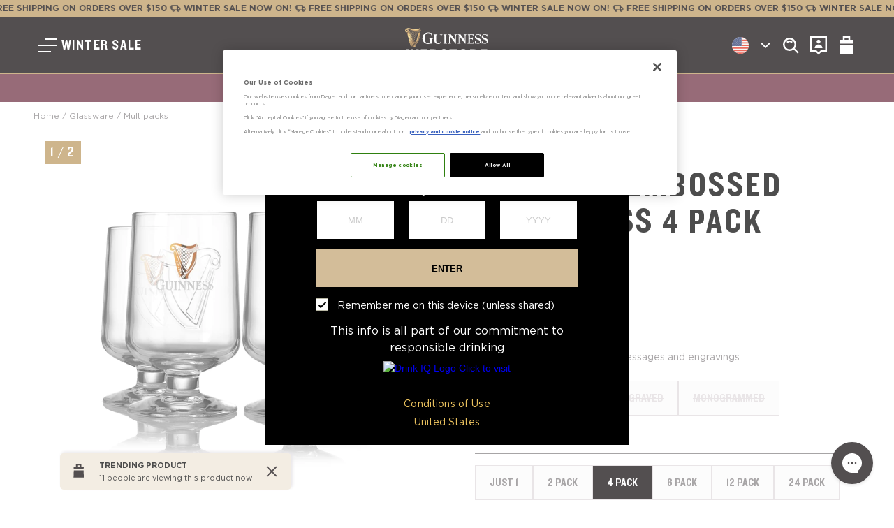

--- FILE ---
content_type: text/html; charset=utf-8
request_url: https://guinnesswebstore.com/products/guinness-embossed-stem-glass-4-pack
body_size: 50763
content:
<!doctype html>
<html class="no-js" lang="en">
  <head>
    <script type="text/javascript" src="https://cdn-ukwest.onetrust.com/consent/d8804fa5-348b-4d7b-a732-c518262b78f0/OtAutoBlock.js"></script>
  <script src="https://cdn-ukwest.onetrust.com/scripttemplates/otSDKStub.js" type="text/javascript" charset="UTF-8" data-domain-script="d8804fa5-348b-4d7b-a732-c518262b78f0"></script>
  <script type="text/javascript">
      function OptanonWrapper() { }
  </script>

    <meta charset="utf-8">
    <meta http-equiv="X-UA-Compatible" content="IE=edge">
    <meta name="viewport" content="width=device-width,initial-scale=1">
    <meta name="theme-color" content="">
    <link rel="canonical" href="https://guinnesswebstore.com/products/guinness-embossed-stem-glass-4-pack">
    <link rel="preconnect" href="https://cdn.shopify.com" crossorigin><link rel="icon" type="image/png" href="//guinnesswebstore.com/cdn/shop/files/Guinness_Favicon.png?crop=center&height=32&v=1703754570&width=32"><link rel="preconnect" href="https://fonts.shopifycdn.com" crossorigin><title>
      Guinness Embossed Stem Glass 4 Pack
 &ndash; Guinness Webstore US</title>

    

    

<meta property="og:site_name" content="Guinness Webstore US">
<meta property="og:url" content="https://guinnesswebstore.com/products/guinness-embossed-stem-glass-4-pack">
<meta property="og:title" content="Guinness Embossed Stem Glass 4 Pack">
<meta property="og:type" content="product">
<meta property="og:description" content="Shop the latest Guinness® merchandise available to the USA and Canadian marketplace. The official Guinness® online store for North America. Buy today!"><meta property="og:image" content="http://guinnesswebstore.com/cdn/shop/files/GuinnessEmbossedStemGlass_4pack.jpg?v=1700739823">
  <meta property="og:image:secure_url" content="https://guinnesswebstore.com/cdn/shop/files/GuinnessEmbossedStemGlass_4pack.jpg?v=1700739823">
  <meta property="og:image:width" content="2000">
  <meta property="og:image:height" content="2000"><meta property="og:price:amount" content="59.95">
  <meta property="og:price:currency" content="USD"><meta name="twitter:card" content="summary_large_image">
<meta name="twitter:title" content="Guinness Embossed Stem Glass 4 Pack">
<meta name="twitter:description" content="Shop the latest Guinness® merchandise available to the USA and Canadian marketplace. The official Guinness® online store for North America. Buy today!">


    <!-- EASYGIFT SCRIPT -->
  
    <script type="text/javascript" src="https://cdn.506.io/eg/script.js?shop=guinness-us.myshopify.com"></script>
  
  <!-- END EASYGIFT SCRIPT -->

    <script>
      window.shopUrl = 'https://guinnesswebstore.com';
      window.routes = {
        cart_add_url: '/cart/add',
        cart_change_url: '/cart/change',
        cart_update_url: '/cart/update',
        cart_url: '/cart',
        predictive_search_url: '/search/suggest',
      };

      window.cartStrings = {
        error: `There was an error while updating your cart. Please try again.`,
        quantityError: `You can only add [quantity] of this item to your cart.`,
        shippingNotRequired: `This cart does not require shipping`
      };

      window.variantStrings = {
        addToCart: `Add to cart`,
        soldOut: `Sold out`,
        unavailable: `Unavailable`,
        unavailable_with_option: `[value] - Unavailable`,
      };

      window.accessibilityStrings = {
        imageAvailable: `Image [index] is now available in gallery view`,
        shareSuccess: `Link copied to clipboard`,
        pauseSlideshow: `Pause slideshow`,
        playSlideshow: `Play slideshow`,
        loadSlide: `Load slide`,
        sliderOf: `of`
      };
      
      window.market = {
        handle: `us`
      }

      window.country = {
        isoCode: `US`,
        name: `United States`,
        currency: `USD`,
      }

      window.lang = {
        isoCode: `en`,
        name: `English`,
        primary: true
      }

      window.pageType = "product";

      
      window.stores = [{"icon":"us.svg","region":"United States","url":"https:\/\/guinnesswebstore.com?country=US","code":"US","default":true},{"icon":"ca.svg","region":"Canada","url":"https:\/\/guinnesswebstore.com\/en-ca?country=CA","code":"CA","default":false},{"icon":"uk.svg","region":"United Kingdom","url":"https:\/\/guinnesswebstore.co.uk","code":"GB","default":false},{"icon":"es.svg","region":"Spain","url":"https:\/\/eu.guinnesswebstore.com?country=ES","code":"ES","default":false},{"icon":"de.svg","region":"Germany","url":"https:\/\/eu.guinnesswebstore.com?country=DE","code":"DE","default":false},{"icon":"it.svg","region":"Italy","url":"https:\/\/eu.guinnesswebstore.com?country=IT","code":"IT","default":false}];
      

      window.ageGate = {
        enableRedirects: false
      };

      
    </script>

    <script src="//guinnesswebstore.com/cdn/shop/t/12/assets/constants.js?v=58251544750838685771762353618" defer="defer"></script>
    <script src="//guinnesswebstore.com/cdn/shop/t/12/assets/pubsub.js?v=158357773527763999511762353618" defer="defer"></script>
    <script src="//guinnesswebstore.com/cdn/shop/t/12/assets/global.js?v=9355729687872961941762353618" defer="defer"></script>
    <script src="//guinnesswebstore.com/cdn/shop/t/12/assets/global2.js?v=47796726205013962251736778738" defer="defer"></script><script src="//guinnesswebstore.com/cdn/shop/t/12/assets/animations.js?v=114255849464433187621762353618" defer="defer"></script>


    <script>window.performance && window.performance.mark && window.performance.mark('shopify.content_for_header.start');</script><meta id="shopify-digital-wallet" name="shopify-digital-wallet" content="/77564346680/digital_wallets/dialog">
<meta name="shopify-checkout-api-token" content="5a3acdf597515c98cb601d132a6eec1a">
<meta id="in-context-paypal-metadata" data-shop-id="77564346680" data-venmo-supported="false" data-environment="production" data-locale="en_US" data-paypal-v4="true" data-currency="USD">
<link rel="alternate" type="application/json+oembed" href="https://guinnesswebstore.com/products/guinness-embossed-stem-glass-4-pack.oembed">
<script async="async" src="/checkouts/internal/preloads.js?locale=en-US"></script>
<link rel="preconnect" href="https://shop.app" crossorigin="anonymous">
<script async="async" src="https://shop.app/checkouts/internal/preloads.js?locale=en-US&shop_id=77564346680" crossorigin="anonymous"></script>
<script id="apple-pay-shop-capabilities" type="application/json">{"shopId":77564346680,"countryCode":"US","currencyCode":"USD","merchantCapabilities":["supports3DS"],"merchantId":"gid:\/\/shopify\/Shop\/77564346680","merchantName":"Guinness Webstore US","requiredBillingContactFields":["postalAddress","email"],"requiredShippingContactFields":["postalAddress","email"],"shippingType":"shipping","supportedNetworks":["visa","masterCard","amex","discover","elo","jcb"],"total":{"type":"pending","label":"Guinness Webstore US","amount":"1.00"},"shopifyPaymentsEnabled":true,"supportsSubscriptions":true}</script>
<script id="shopify-features" type="application/json">{"accessToken":"5a3acdf597515c98cb601d132a6eec1a","betas":["rich-media-storefront-analytics"],"domain":"guinnesswebstore.com","predictiveSearch":true,"shopId":77564346680,"locale":"en"}</script>
<script>var Shopify = Shopify || {};
Shopify.shop = "guinness-us.myshopify.com";
Shopify.locale = "en";
Shopify.currency = {"active":"USD","rate":"1.0"};
Shopify.country = "US";
Shopify.theme = {"name":"Guinness [Production]","id":163083125048,"schema_name":"Guinness Webstore","schema_version":"1.19.0","theme_store_id":null,"role":"main"};
Shopify.theme.handle = "null";
Shopify.theme.style = {"id":null,"handle":null};
Shopify.cdnHost = "guinnesswebstore.com/cdn";
Shopify.routes = Shopify.routes || {};
Shopify.routes.root = "/";</script>
<script type="module">!function(o){(o.Shopify=o.Shopify||{}).modules=!0}(window);</script>
<script>!function(o){function n(){var o=[];function n(){o.push(Array.prototype.slice.apply(arguments))}return n.q=o,n}var t=o.Shopify=o.Shopify||{};t.loadFeatures=n(),t.autoloadFeatures=n()}(window);</script>
<script>
  window.ShopifyPay = window.ShopifyPay || {};
  window.ShopifyPay.apiHost = "shop.app\/pay";
  window.ShopifyPay.redirectState = null;
</script>
<script id="shop-js-analytics" type="application/json">{"pageType":"product"}</script>
<script defer="defer" async type="module" src="//guinnesswebstore.com/cdn/shopifycloud/shop-js/modules/v2/client.init-shop-cart-sync_BT-GjEfc.en.esm.js"></script>
<script defer="defer" async type="module" src="//guinnesswebstore.com/cdn/shopifycloud/shop-js/modules/v2/chunk.common_D58fp_Oc.esm.js"></script>
<script defer="defer" async type="module" src="//guinnesswebstore.com/cdn/shopifycloud/shop-js/modules/v2/chunk.modal_xMitdFEc.esm.js"></script>
<script type="module">
  await import("//guinnesswebstore.com/cdn/shopifycloud/shop-js/modules/v2/client.init-shop-cart-sync_BT-GjEfc.en.esm.js");
await import("//guinnesswebstore.com/cdn/shopifycloud/shop-js/modules/v2/chunk.common_D58fp_Oc.esm.js");
await import("//guinnesswebstore.com/cdn/shopifycloud/shop-js/modules/v2/chunk.modal_xMitdFEc.esm.js");

  window.Shopify.SignInWithShop?.initShopCartSync?.({"fedCMEnabled":true,"windoidEnabled":true});

</script>
<script>
  window.Shopify = window.Shopify || {};
  if (!window.Shopify.featureAssets) window.Shopify.featureAssets = {};
  window.Shopify.featureAssets['shop-js'] = {"shop-cart-sync":["modules/v2/client.shop-cart-sync_DZOKe7Ll.en.esm.js","modules/v2/chunk.common_D58fp_Oc.esm.js","modules/v2/chunk.modal_xMitdFEc.esm.js"],"init-fed-cm":["modules/v2/client.init-fed-cm_B6oLuCjv.en.esm.js","modules/v2/chunk.common_D58fp_Oc.esm.js","modules/v2/chunk.modal_xMitdFEc.esm.js"],"shop-cash-offers":["modules/v2/client.shop-cash-offers_D2sdYoxE.en.esm.js","modules/v2/chunk.common_D58fp_Oc.esm.js","modules/v2/chunk.modal_xMitdFEc.esm.js"],"shop-login-button":["modules/v2/client.shop-login-button_QeVjl5Y3.en.esm.js","modules/v2/chunk.common_D58fp_Oc.esm.js","modules/v2/chunk.modal_xMitdFEc.esm.js"],"pay-button":["modules/v2/client.pay-button_DXTOsIq6.en.esm.js","modules/v2/chunk.common_D58fp_Oc.esm.js","modules/v2/chunk.modal_xMitdFEc.esm.js"],"shop-button":["modules/v2/client.shop-button_DQZHx9pm.en.esm.js","modules/v2/chunk.common_D58fp_Oc.esm.js","modules/v2/chunk.modal_xMitdFEc.esm.js"],"avatar":["modules/v2/client.avatar_BTnouDA3.en.esm.js"],"init-windoid":["modules/v2/client.init-windoid_CR1B-cfM.en.esm.js","modules/v2/chunk.common_D58fp_Oc.esm.js","modules/v2/chunk.modal_xMitdFEc.esm.js"],"init-shop-for-new-customer-accounts":["modules/v2/client.init-shop-for-new-customer-accounts_C_vY_xzh.en.esm.js","modules/v2/client.shop-login-button_QeVjl5Y3.en.esm.js","modules/v2/chunk.common_D58fp_Oc.esm.js","modules/v2/chunk.modal_xMitdFEc.esm.js"],"init-shop-email-lookup-coordinator":["modules/v2/client.init-shop-email-lookup-coordinator_BI7n9ZSv.en.esm.js","modules/v2/chunk.common_D58fp_Oc.esm.js","modules/v2/chunk.modal_xMitdFEc.esm.js"],"init-shop-cart-sync":["modules/v2/client.init-shop-cart-sync_BT-GjEfc.en.esm.js","modules/v2/chunk.common_D58fp_Oc.esm.js","modules/v2/chunk.modal_xMitdFEc.esm.js"],"shop-toast-manager":["modules/v2/client.shop-toast-manager_DiYdP3xc.en.esm.js","modules/v2/chunk.common_D58fp_Oc.esm.js","modules/v2/chunk.modal_xMitdFEc.esm.js"],"init-customer-accounts":["modules/v2/client.init-customer-accounts_D9ZNqS-Q.en.esm.js","modules/v2/client.shop-login-button_QeVjl5Y3.en.esm.js","modules/v2/chunk.common_D58fp_Oc.esm.js","modules/v2/chunk.modal_xMitdFEc.esm.js"],"init-customer-accounts-sign-up":["modules/v2/client.init-customer-accounts-sign-up_iGw4briv.en.esm.js","modules/v2/client.shop-login-button_QeVjl5Y3.en.esm.js","modules/v2/chunk.common_D58fp_Oc.esm.js","modules/v2/chunk.modal_xMitdFEc.esm.js"],"shop-follow-button":["modules/v2/client.shop-follow-button_CqMgW2wH.en.esm.js","modules/v2/chunk.common_D58fp_Oc.esm.js","modules/v2/chunk.modal_xMitdFEc.esm.js"],"checkout-modal":["modules/v2/client.checkout-modal_xHeaAweL.en.esm.js","modules/v2/chunk.common_D58fp_Oc.esm.js","modules/v2/chunk.modal_xMitdFEc.esm.js"],"shop-login":["modules/v2/client.shop-login_D91U-Q7h.en.esm.js","modules/v2/chunk.common_D58fp_Oc.esm.js","modules/v2/chunk.modal_xMitdFEc.esm.js"],"lead-capture":["modules/v2/client.lead-capture_BJmE1dJe.en.esm.js","modules/v2/chunk.common_D58fp_Oc.esm.js","modules/v2/chunk.modal_xMitdFEc.esm.js"],"payment-terms":["modules/v2/client.payment-terms_Ci9AEqFq.en.esm.js","modules/v2/chunk.common_D58fp_Oc.esm.js","modules/v2/chunk.modal_xMitdFEc.esm.js"]};
</script>
<script>(function() {
  var isLoaded = false;
  function asyncLoad() {
    if (isLoaded) return;
    isLoaded = true;
    var urls = ["https:\/\/config.gorgias.chat\/bundle-loader\/01HEJMJYXPVTGHHJBY3EW9VTNM?source=shopify1click\u0026shop=guinness-us.myshopify.com","https:\/\/static.klaviyo.com\/onsite\/js\/TBYQD9\/klaviyo.js?company_id=TBYQD9\u0026shop=guinness-us.myshopify.com","https:\/\/cdn.9gtb.com\/loader.js?g_cvt_id=f25519da-ee0a-4eaa-a9b5-ac1a2baa2f51\u0026shop=guinness-us.myshopify.com"];
    for (var i = 0; i < urls.length; i++) {
      var s = document.createElement('script');
      s.type = 'text/javascript';
      s.async = true;
      s.src = urls[i];
      var x = document.getElementsByTagName('script')[0];
      x.parentNode.insertBefore(s, x);
    }
  };
  if(window.attachEvent) {
    window.attachEvent('onload', asyncLoad);
  } else {
    window.addEventListener('load', asyncLoad, false);
  }
})();</script>
<script id="__st">var __st={"a":77564346680,"offset":-18000,"reqid":"6e712e38-a827-4c41-a8e5-b89306f137dc-1769070455","pageurl":"guinnesswebstore.com\/products\/guinness-embossed-stem-glass-4-pack","u":"e5713b0a1b71","p":"product","rtyp":"product","rid":8842588553528};</script>
<script>window.ShopifyPaypalV4VisibilityTracking = true;</script>
<script id="captcha-bootstrap">!function(){'use strict';const t='contact',e='account',n='new_comment',o=[[t,t],['blogs',n],['comments',n],[t,'customer']],c=[[e,'customer_login'],[e,'guest_login'],[e,'recover_customer_password'],[e,'create_customer']],r=t=>t.map((([t,e])=>`form[action*='/${t}']:not([data-nocaptcha='true']) input[name='form_type'][value='${e}']`)).join(','),a=t=>()=>t?[...document.querySelectorAll(t)].map((t=>t.form)):[];function s(){const t=[...o],e=r(t);return a(e)}const i='password',u='form_key',d=['recaptcha-v3-token','g-recaptcha-response','h-captcha-response',i],f=()=>{try{return window.sessionStorage}catch{return}},m='__shopify_v',_=t=>t.elements[u];function p(t,e,n=!1){try{const o=window.sessionStorage,c=JSON.parse(o.getItem(e)),{data:r}=function(t){const{data:e,action:n}=t;return t[m]||n?{data:e,action:n}:{data:t,action:n}}(c);for(const[e,n]of Object.entries(r))t.elements[e]&&(t.elements[e].value=n);n&&o.removeItem(e)}catch(o){console.error('form repopulation failed',{error:o})}}const l='form_type',E='cptcha';function T(t){t.dataset[E]=!0}const w=window,h=w.document,L='Shopify',v='ce_forms',y='captcha';let A=!1;((t,e)=>{const n=(g='f06e6c50-85a8-45c8-87d0-21a2b65856fe',I='https://cdn.shopify.com/shopifycloud/storefront-forms-hcaptcha/ce_storefront_forms_captcha_hcaptcha.v1.5.2.iife.js',D={infoText:'Protected by hCaptcha',privacyText:'Privacy',termsText:'Terms'},(t,e,n)=>{const o=w[L][v],c=o.bindForm;if(c)return c(t,g,e,D).then(n);var r;o.q.push([[t,g,e,D],n]),r=I,A||(h.body.append(Object.assign(h.createElement('script'),{id:'captcha-provider',async:!0,src:r})),A=!0)});var g,I,D;w[L]=w[L]||{},w[L][v]=w[L][v]||{},w[L][v].q=[],w[L][y]=w[L][y]||{},w[L][y].protect=function(t,e){n(t,void 0,e),T(t)},Object.freeze(w[L][y]),function(t,e,n,w,h,L){const[v,y,A,g]=function(t,e,n){const i=e?o:[],u=t?c:[],d=[...i,...u],f=r(d),m=r(i),_=r(d.filter((([t,e])=>n.includes(e))));return[a(f),a(m),a(_),s()]}(w,h,L),I=t=>{const e=t.target;return e instanceof HTMLFormElement?e:e&&e.form},D=t=>v().includes(t);t.addEventListener('submit',(t=>{const e=I(t);if(!e)return;const n=D(e)&&!e.dataset.hcaptchaBound&&!e.dataset.recaptchaBound,o=_(e),c=g().includes(e)&&(!o||!o.value);(n||c)&&t.preventDefault(),c&&!n&&(function(t){try{if(!f())return;!function(t){const e=f();if(!e)return;const n=_(t);if(!n)return;const o=n.value;o&&e.removeItem(o)}(t);const e=Array.from(Array(32),(()=>Math.random().toString(36)[2])).join('');!function(t,e){_(t)||t.append(Object.assign(document.createElement('input'),{type:'hidden',name:u})),t.elements[u].value=e}(t,e),function(t,e){const n=f();if(!n)return;const o=[...t.querySelectorAll(`input[type='${i}']`)].map((({name:t})=>t)),c=[...d,...o],r={};for(const[a,s]of new FormData(t).entries())c.includes(a)||(r[a]=s);n.setItem(e,JSON.stringify({[m]:1,action:t.action,data:r}))}(t,e)}catch(e){console.error('failed to persist form',e)}}(e),e.submit())}));const S=(t,e)=>{t&&!t.dataset[E]&&(n(t,e.some((e=>e===t))),T(t))};for(const o of['focusin','change'])t.addEventListener(o,(t=>{const e=I(t);D(e)&&S(e,y())}));const B=e.get('form_key'),M=e.get(l),P=B&&M;t.addEventListener('DOMContentLoaded',(()=>{const t=y();if(P)for(const e of t)e.elements[l].value===M&&p(e,B);[...new Set([...A(),...v().filter((t=>'true'===t.dataset.shopifyCaptcha))])].forEach((e=>S(e,t)))}))}(h,new URLSearchParams(w.location.search),n,t,e,['guest_login'])})(!0,!1)}();</script>
<script integrity="sha256-4kQ18oKyAcykRKYeNunJcIwy7WH5gtpwJnB7kiuLZ1E=" data-source-attribution="shopify.loadfeatures" defer="defer" src="//guinnesswebstore.com/cdn/shopifycloud/storefront/assets/storefront/load_feature-a0a9edcb.js" crossorigin="anonymous"></script>
<script crossorigin="anonymous" defer="defer" src="//guinnesswebstore.com/cdn/shopifycloud/storefront/assets/shopify_pay/storefront-65b4c6d7.js?v=20250812"></script>
<script data-source-attribution="shopify.dynamic_checkout.dynamic.init">var Shopify=Shopify||{};Shopify.PaymentButton=Shopify.PaymentButton||{isStorefrontPortableWallets:!0,init:function(){window.Shopify.PaymentButton.init=function(){};var t=document.createElement("script");t.src="https://guinnesswebstore.com/cdn/shopifycloud/portable-wallets/latest/portable-wallets.en.js",t.type="module",document.head.appendChild(t)}};
</script>
<script data-source-attribution="shopify.dynamic_checkout.buyer_consent">
  function portableWalletsHideBuyerConsent(e){var t=document.getElementById("shopify-buyer-consent"),n=document.getElementById("shopify-subscription-policy-button");t&&n&&(t.classList.add("hidden"),t.setAttribute("aria-hidden","true"),n.removeEventListener("click",e))}function portableWalletsShowBuyerConsent(e){var t=document.getElementById("shopify-buyer-consent"),n=document.getElementById("shopify-subscription-policy-button");t&&n&&(t.classList.remove("hidden"),t.removeAttribute("aria-hidden"),n.addEventListener("click",e))}window.Shopify?.PaymentButton&&(window.Shopify.PaymentButton.hideBuyerConsent=portableWalletsHideBuyerConsent,window.Shopify.PaymentButton.showBuyerConsent=portableWalletsShowBuyerConsent);
</script>
<script data-source-attribution="shopify.dynamic_checkout.cart.bootstrap">document.addEventListener("DOMContentLoaded",(function(){function t(){return document.querySelector("shopify-accelerated-checkout-cart, shopify-accelerated-checkout")}if(t())Shopify.PaymentButton.init();else{new MutationObserver((function(e,n){t()&&(Shopify.PaymentButton.init(),n.disconnect())})).observe(document.body,{childList:!0,subtree:!0})}}));
</script>
<link id="shopify-accelerated-checkout-styles" rel="stylesheet" media="screen" href="https://guinnesswebstore.com/cdn/shopifycloud/portable-wallets/latest/accelerated-checkout-backwards-compat.css" crossorigin="anonymous">
<style id="shopify-accelerated-checkout-cart">
        #shopify-buyer-consent {
  margin-top: 1em;
  display: inline-block;
  width: 100%;
}

#shopify-buyer-consent.hidden {
  display: none;
}

#shopify-subscription-policy-button {
  background: none;
  border: none;
  padding: 0;
  text-decoration: underline;
  font-size: inherit;
  cursor: pointer;
}

#shopify-subscription-policy-button::before {
  box-shadow: none;
}

      </style>
<script id="sections-script" data-sections="header" defer="defer" src="//guinnesswebstore.com/cdn/shop/t/12/compiled_assets/scripts.js?v=14205"></script>
<script>window.performance && window.performance.mark && window.performance.mark('shopify.content_for_header.end');</script>
    
    
    


    <style data-shopify>
      Liquid error (layout/theme line 141): font_face can only be used with a font drop
      
      
      
      Liquid error (layout/theme line 145): font_face can only be used with a font drop

      
        :root,
        .color-background-1 {
          --color-background: 255,255,255;
        
          --gradient-background: #ffffff;
        
        --color-foreground: 18,18,18;
        --color-shadow: 18,18,18;
        --color-button: 18,18,18;
        --color-button-text: 255,255,255;
        --color-secondary-button: 255,255,255;
        --color-secondary-button-text: 18,18,18;
        --color-link: 18,18,18;
        --color-badge-foreground: 18,18,18;
        --color-badge-background: 255,255,255;
        --color-badge-border: 18,18,18;
        --payment-terms-background-color: rgb(255 255 255);
      }
      
        
        .color-background-2 {
          --color-background: 243,243,243;
        
          --gradient-background: #f3f3f3;
        
        --color-foreground: 18,18,18;
        --color-shadow: 18,18,18;
        --color-button: 18,18,18;
        --color-button-text: 243,243,243;
        --color-secondary-button: 243,243,243;
        --color-secondary-button-text: 18,18,18;
        --color-link: 18,18,18;
        --color-badge-foreground: 18,18,18;
        --color-badge-background: 243,243,243;
        --color-badge-border: 18,18,18;
        --payment-terms-background-color: rgb(243 243 243);
      }
      
        
        .color-inverse {
          --color-background: 18,18,18;
        
          --gradient-background: #121212;
        
        --color-foreground: 255,255,255;
        --color-shadow: 18,18,18;
        --color-button: 255,255,255;
        --color-button-text: 18,18,18;
        --color-secondary-button: 18,18,18;
        --color-secondary-button-text: 255,255,255;
        --color-link: 255,255,255;
        --color-badge-foreground: 255,255,255;
        --color-badge-background: 18,18,18;
        --color-badge-border: 255,255,255;
        --payment-terms-background-color: rgb(18 18 18);
      }
      
        
        .color-accent-1 {
          --color-background: 18,18,18;
        
          --gradient-background: #121212;
        
        --color-foreground: 255,255,255;
        --color-shadow: 18,18,18;
        --color-button: 255,255,255;
        --color-button-text: 18,18,18;
        --color-secondary-button: 18,18,18;
        --color-secondary-button-text: 255,255,255;
        --color-link: 255,255,255;
        --color-badge-foreground: 255,255,255;
        --color-badge-background: 18,18,18;
        --color-badge-border: 255,255,255;
        --payment-terms-background-color: rgb(18 18 18);
      }
      
        
        .color-accent-2 {
          --color-background: 51,79,180;
        
          --gradient-background: #334fb4;
        
        --color-foreground: 255,255,255;
        --color-shadow: 18,18,18;
        --color-button: 255,255,255;
        --color-button-text: 51,79,180;
        --color-secondary-button: 51,79,180;
        --color-secondary-button-text: 255,255,255;
        --color-link: 255,255,255;
        --color-badge-foreground: 255,255,255;
        --color-badge-background: 51,79,180;
        --color-badge-border: 255,255,255;
        --payment-terms-background-color: rgb(51 79 180);
      }
      

      body, .color-background-1, .color-background-2, .color-inverse, .color-accent-1, .color-accent-2 {
        color: rgba(var(--color-foreground), 0.75);
        background-color: rgb(var(--color-background));
      }

      :root {
        --font-body-family: 'Gotham', sans-serif;
        --font-body-style: normal;
        --font-body-weight: normal;
        --font-body-weight-bold: bold;

        --font-heading-family: 'Knockout', sans-serif;
        --font-heading-style: normal;
        --font-heading-weight: 500;

        --font-body-scale: 1.0;
        --font-heading-scale: 1.0;

        --media-padding: px;
        --media-border-opacity: 0.05;
        --media-border-width: 1px;
        --media-radius: 0px;
        --media-shadow-opacity: 0.0;
        --media-shadow-horizontal-offset: 0px;
        --media-shadow-vertical-offset: 4px;
        --media-shadow-blur-radius: 5px;
        --media-shadow-visible: 0;

        /* --page-width: 120rem;
        --page-width-margin: 0rem; */

        --product-card-image-padding: 0.0rem;
        --product-card-corner-radius: 0.0rem;
        --product-card-text-alignment: left;
        --product-card-border-width: 0.0rem;
        --product-card-border-opacity: 0.1;
        --product-card-shadow-opacity: 0.0;
        --product-card-shadow-visible: 0;
        --product-card-shadow-horizontal-offset: 0.0rem;
        --product-card-shadow-vertical-offset: 0.4rem;
        --product-card-shadow-blur-radius: 0.5rem;

        --collection-card-image-padding: 0.0rem;
        --collection-card-corner-radius: 0.0rem;
        --collection-card-text-alignment: left;
        --collection-card-border-width: 0.0rem;
        --collection-card-border-opacity: 0.1;
        --collection-card-shadow-opacity: 0.0;
        --collection-card-shadow-visible: 0;
        --collection-card-shadow-horizontal-offset: 0.0rem;
        --collection-card-shadow-vertical-offset: 0.4rem;
        --collection-card-shadow-blur-radius: 0.5rem;

        --blog-card-image-padding: 0.0rem;
        --blog-card-corner-radius: 0.0rem;
        --blog-card-text-alignment: left;
        --blog-card-border-width: 0.0rem;
        --blog-card-border-opacity: 0.1;
        --blog-card-shadow-opacity: 0.0;
        --blog-card-shadow-visible: 0;
        --blog-card-shadow-horizontal-offset: 0.0rem;
        --blog-card-shadow-vertical-offset: 0.4rem;
        --blog-card-shadow-blur-radius: 0.5rem;

        --badge-corner-radius: 4.0rem;

        --popup-border-width: 1px;
        --popup-border-opacity: 0.1;
        --popup-corner-radius: 0px;
        --popup-shadow-opacity: 0.0;
        --popup-shadow-horizontal-offset: 0px;
        --popup-shadow-vertical-offset: 4px;
        --popup-shadow-blur-radius: 5px;

        --drawer-border-width: 1px;
        --drawer-border-opacity: 0.1;
        --drawer-shadow-opacity: 0.0;
        --drawer-shadow-horizontal-offset: 0px;
        --drawer-shadow-vertical-offset: 4px;
        --drawer-shadow-blur-radius: 5px;

        --spacing-sections-desktop: 0px;
        --spacing-sections-mobile: 0px;

        --grid-desktop-vertical-spacing: 8px;
        --grid-desktop-horizontal-spacing: 8px;
        --grid-mobile-vertical-spacing: 4px;
        --grid-mobile-horizontal-spacing: 4px;

        --text-boxes-border-opacity: 0.1;
        --text-boxes-border-width: 0px;
        --text-boxes-radius: 0px;
        --text-boxes-shadow-opacity: 0.0;
        --text-boxes-shadow-visible: 0;
        --text-boxes-shadow-horizontal-offset: 0px;
        --text-boxes-shadow-vertical-offset: 4px;
        --text-boxes-shadow-blur-radius: 5px;

        --buttons-radius: 0px;
        --buttons-radius-outset: 0px;
        --buttons-border-width: 1px;
        --buttons-border-opacity: 1.0;
        --buttons-shadow-opacity: 0.0;
        --buttons-shadow-visible: 0;
        --buttons-shadow-horizontal-offset: 0px;
        --buttons-shadow-vertical-offset: 4px;
        --buttons-shadow-blur-radius: 5px;
        --buttons-border-offset: 0px;

        --inputs-radius: 0px;
        --inputs-border-width: 1px;
        --inputs-border-opacity: 0.55;
        --inputs-shadow-opacity: 0.0;
        --inputs-shadow-horizontal-offset: 0px;
        --inputs-margin-offset: 0px;
        --inputs-shadow-vertical-offset: 4px;
        --inputs-shadow-blur-radius: 5px;
        --inputs-radius-outset: 0px;

        --variant-pills-radius: 40px;
        --variant-pills-border-width: 1px;
        --variant-pills-border-opacity: 0.55;
        --variant-pills-shadow-opacity: 0.0;
        --variant-pills-shadow-horizontal-offset: 0px;
        --variant-pills-shadow-vertical-offset: 4px;
        --variant-pills-shadow-blur-radius: 5px;
      }

      *,
      *::before,
      *::after {
        box-sizing: inherit;
      }

      html {
        box-sizing: border-box;
        font-size: calc(var(--font-body-scale) * 62.5%);
        height: 100%;
      }

      body {
        display: grid;
        grid-template-rows: auto auto 1fr auto;
        grid-template-columns: 100%;
        min-height: 100%;
        margin: 0;
        font-size: 16px;
        letter-spacing: normal;
        /*line-height: calc(1 + 0.8 / var(--font-body-scale));*/
        line-height: 1.5;
        font-family: var(--font-body-family);
        font-style: var(--font-body-style);
        font-weight: var(--font-body-weight);
      }

      @media screen and (min-width: 750px) {
        body {
          font-size: 1.6rem;
        }
      }
    </style>

    <link href="//guinnesswebstore.com/cdn/shop/t/12/assets/fonts.css?v=149587295392242621851762353618" rel="stylesheet" type="text/css" media="all" />



  <link href="//guinnesswebstore.com/cdn/shop/t/12/assets/base-C3a_NzQn.css" rel="stylesheet" type="text/css" media="all" />



    <script src="//guinnesswebstore.com/cdn/shop/t/12/assets/jquery-3.7.1.js?v=109636719278580214541762353618"></script>
    <script src="//guinnesswebstore.com/cdn/shop/t/12/assets/jquery-form-plugin-4.3.0.js?v=36891992581579072561762353618"></script>
    
      
        <script type='text/javascript'>
         jQuery.fn.load = function (callback) {$(window).trigger("load", callback); };
         jQuery.fn.bind = function (callback) {$(window).trigger("on", callback); };
          jQuery.fn.unbind = function (callback) {$(window).trigger("off", callback); };
        </script>
      
    

    



  <link href="//guinnesswebstore.com/cdn/shop/t/12/assets/template-foxsell-DhgwpJZC.css" rel="stylesheet" type="text/css" media="all" />

<script src="//guinnesswebstore.com/cdn/shop/t/12/assets/foxsell-bundles.js?v=68338494092215664731762353618" defer="defer"></script>
    
<link
        rel="stylesheet"
        href="//guinnesswebstore.com/cdn/shop/t/12/assets/component-predictive-search.css?v=158592742127582732281762353618"
        media="print"
        onload="this.media='all'"
      ><script>
      document.documentElement.className = document.documentElement.className.replace('no-js', 'js');
      if (Shopify.designMode) {
        document.documentElement.classList.add('shopify-design-mode');
      }
    </script><script type="text/javascript" src="//www.klaviyo.com/media/js/public/klaviyo_subscribe.js" defer="defer"></script>
      

      <script type="text/javascript">
        dg_locale = "uen-us";
      </script>
      <script type='text/javascript' src='//footer.diageohorizon.com/dfs/master.js'></script>
    
  <!-- BEGIN app block: shopify://apps/judge-me-reviews/blocks/judgeme_core/61ccd3b1-a9f2-4160-9fe9-4fec8413e5d8 --><!-- Start of Judge.me Core -->






<link rel="dns-prefetch" href="https://cdnwidget.judge.me">
<link rel="dns-prefetch" href="https://cdn.judge.me">
<link rel="dns-prefetch" href="https://cdn1.judge.me">
<link rel="dns-prefetch" href="https://api.judge.me">

<script data-cfasync='false' class='jdgm-settings-script'>window.jdgmSettings={"pagination":5,"disable_web_reviews":true,"badge_no_review_text":"No reviews","badge_n_reviews_text":"{{ n }} review/reviews","hide_badge_preview_if_no_reviews":true,"badge_hide_text":false,"enforce_center_preview_badge":false,"widget_title":"Customer Reviews","widget_open_form_text":"Write a review","widget_close_form_text":"Cancel review","widget_refresh_page_text":"Refresh page","widget_summary_text":"{{ number_of_reviews }} review/reviews","widget_no_review_text":"Be the first to write a review","widget_name_field_text":"Display name","widget_verified_name_field_text":"Verified Name (public)","widget_name_placeholder_text":"Display name","widget_required_field_error_text":"This field is required.","widget_email_field_text":"Email address","widget_verified_email_field_text":"Verified Email (private, can not be edited)","widget_email_placeholder_text":"Your email address","widget_email_field_error_text":"Please enter a valid email address.","widget_rating_field_text":"Your rating","widget_review_title_field_text":"Review Title","widget_review_title_placeholder_text":"Give your review a title","widget_review_body_field_text":"Review content","widget_review_body_placeholder_text":"Write your review here","widget_pictures_field_text":"Picture/Video (optional)","widget_submit_review_text":"Submit Review","widget_submit_verified_review_text":"Submit Verified Review","widget_submit_success_msg_with_auto_publish":"Thank you! Please refresh the page in a few moments to see your review. You can remove or edit your review by logging into \u003ca href='https://judge.me/login' target='_blank' rel='nofollow noopener'\u003eJudge.me\u003c/a\u003e","widget_submit_success_msg_no_auto_publish":"Thank you! Your review will be published as soon as it is approved by the shop admin. You can remove or edit your review by logging into \u003ca href='https://judge.me/login' target='_blank' rel='nofollow noopener'\u003eJudge.me\u003c/a\u003e","widget_show_default_reviews_out_of_total_text":"Showing {{ n_reviews_shown }} out of {{ n_reviews }} reviews.","widget_show_all_link_text":"Show all","widget_show_less_link_text":"Show less","widget_author_said_text":"{{ reviewer_name }} said:","widget_days_text":"{{ n }} days ago","widget_weeks_text":"{{ n }} week/weeks ago","widget_months_text":"{{ n }} month/months ago","widget_years_text":"{{ n }} year/years ago","widget_yesterday_text":"Yesterday","widget_today_text":"Today","widget_replied_text":"\u003e\u003e {{ shop_name }} replied:","widget_read_more_text":"Read more","widget_reviewer_name_as_initial":"last_initial","widget_rating_filter_color":"","widget_rating_filter_see_all_text":"See all reviews","widget_sorting_most_recent_text":"Most Recent","widget_sorting_highest_rating_text":"Highest Rating","widget_sorting_lowest_rating_text":"Lowest Rating","widget_sorting_with_pictures_text":"Only Pictures","widget_sorting_most_helpful_text":"Most Helpful","widget_open_question_form_text":"Ask a question","widget_reviews_subtab_text":"Reviews","widget_questions_subtab_text":"Questions","widget_question_label_text":"Question","widget_answer_label_text":"Answer","widget_question_placeholder_text":"Write your question here","widget_submit_question_text":"Submit Question","widget_question_submit_success_text":"Thank you for your question! We will notify you once it gets answered.","verified_badge_text":"Verified","verified_badge_bg_color":"","verified_badge_text_color":"","verified_badge_placement":"left-of-reviewer-name","widget_review_max_height":"","widget_hide_border":false,"widget_social_share":false,"widget_thumb":false,"widget_review_location_show":false,"widget_location_format":"country_iso_code","all_reviews_include_out_of_store_products":true,"all_reviews_out_of_store_text":"(out of store)","all_reviews_pagination":100,"all_reviews_product_name_prefix_text":"about","enable_review_pictures":false,"enable_question_anwser":false,"widget_theme":"","review_date_format":"mm/dd/yy","default_sort_method":"most-recent","widget_product_reviews_subtab_text":"Product Reviews","widget_shop_reviews_subtab_text":"Shop Reviews","widget_other_products_reviews_text":"Reviews for other products","widget_store_reviews_subtab_text":"Store reviews","widget_no_store_reviews_text":"This store hasn't received any reviews yet","widget_web_restriction_product_reviews_text":"This product hasn't received any reviews yet","widget_no_items_text":"No items found","widget_show_more_text":"Show more","widget_write_a_store_review_text":"Write a Store Review","widget_other_languages_heading":"Reviews in Other Languages","widget_translate_review_text":"Translate review to {{ language }}","widget_translating_review_text":"Translating...","widget_show_original_translation_text":"Show original ({{ language }})","widget_translate_review_failed_text":"Review couldn't be translated.","widget_translate_review_retry_text":"Retry","widget_translate_review_try_again_later_text":"Try again later","show_product_url_for_grouped_product":false,"widget_sorting_pictures_first_text":"Pictures First","show_pictures_on_all_rev_page_mobile":false,"show_pictures_on_all_rev_page_desktop":false,"floating_tab_hide_mobile_install_preference":false,"floating_tab_button_name":"★ Reviews","floating_tab_title":"Let customers speak for us","floating_tab_button_color":"","floating_tab_button_background_color":"","floating_tab_url":"","floating_tab_url_enabled":false,"floating_tab_tab_style":"text","all_reviews_text_badge_text":"Customers rate us {{ shop.metafields.judgeme.all_reviews_rating | round: 1 }}/5 based on {{ shop.metafields.judgeme.all_reviews_count }} reviews.","all_reviews_text_badge_text_branded_style":"{{ shop.metafields.judgeme.all_reviews_rating | round: 1 }} out of 5 stars based on {{ shop.metafields.judgeme.all_reviews_count }} reviews","is_all_reviews_text_badge_a_link":false,"show_stars_for_all_reviews_text_badge":false,"all_reviews_text_badge_url":"","all_reviews_text_style":"branded","all_reviews_text_color_style":"judgeme_brand_color","all_reviews_text_color":"#108474","all_reviews_text_show_jm_brand":true,"featured_carousel_show_header":true,"featured_carousel_title":"Let customers speak for us","testimonials_carousel_title":"Customers are saying","videos_carousel_title":"Real customer stories","cards_carousel_title":"Customers are saying","featured_carousel_count_text":"from {{ n }} reviews","featured_carousel_add_link_to_all_reviews_page":false,"featured_carousel_url":"","featured_carousel_show_images":true,"featured_carousel_autoslide_interval":5,"featured_carousel_arrows_on_the_sides":false,"featured_carousel_height":250,"featured_carousel_width":80,"featured_carousel_image_size":0,"featured_carousel_image_height":250,"featured_carousel_arrow_color":"#eeeeee","verified_count_badge_style":"branded","verified_count_badge_orientation":"horizontal","verified_count_badge_color_style":"judgeme_brand_color","verified_count_badge_color":"#108474","is_verified_count_badge_a_link":false,"verified_count_badge_url":"","verified_count_badge_show_jm_brand":true,"widget_rating_preset_default":5,"widget_first_sub_tab":"product-reviews","widget_show_histogram":true,"widget_histogram_use_custom_color":false,"widget_pagination_use_custom_color":false,"widget_star_use_custom_color":false,"widget_verified_badge_use_custom_color":false,"widget_write_review_use_custom_color":false,"picture_reminder_submit_button":"Upload Pictures","enable_review_videos":false,"mute_video_by_default":false,"widget_sorting_videos_first_text":"Videos First","widget_review_pending_text":"Pending","featured_carousel_items_for_large_screen":3,"social_share_options_order":"Facebook,Twitter","remove_microdata_snippet":true,"disable_json_ld":false,"enable_json_ld_products":false,"preview_badge_show_question_text":false,"preview_badge_no_question_text":"No questions","preview_badge_n_question_text":"{{ number_of_questions }} question/questions","qa_badge_show_icon":false,"qa_badge_position":"same-row","remove_judgeme_branding":false,"widget_add_search_bar":false,"widget_search_bar_placeholder":"Search","widget_sorting_verified_only_text":"Verified only","featured_carousel_theme":"default","featured_carousel_show_rating":true,"featured_carousel_show_title":true,"featured_carousel_show_body":true,"featured_carousel_show_date":false,"featured_carousel_show_reviewer":true,"featured_carousel_show_product":false,"featured_carousel_header_background_color":"#108474","featured_carousel_header_text_color":"#ffffff","featured_carousel_name_product_separator":"reviewed","featured_carousel_full_star_background":"#108474","featured_carousel_empty_star_background":"#dadada","featured_carousel_vertical_theme_background":"#f9fafb","featured_carousel_verified_badge_enable":true,"featured_carousel_verified_badge_color":"#108474","featured_carousel_border_style":"round","featured_carousel_review_line_length_limit":3,"featured_carousel_more_reviews_button_text":"Read more reviews","featured_carousel_view_product_button_text":"View product","all_reviews_page_load_reviews_on":"scroll","all_reviews_page_load_more_text":"Load More Reviews","disable_fb_tab_reviews":false,"enable_ajax_cdn_cache":false,"widget_advanced_speed_features":5,"widget_public_name_text":"displayed publicly like","default_reviewer_name":"John Smith","default_reviewer_name_has_non_latin":true,"widget_reviewer_anonymous":"Anonymous","medals_widget_title":"Judge.me Review Medals","medals_widget_background_color":"#f9fafb","medals_widget_position":"footer_all_pages","medals_widget_border_color":"#f9fafb","medals_widget_verified_text_position":"left","medals_widget_use_monochromatic_version":false,"medals_widget_elements_color":"#108474","show_reviewer_avatar":false,"widget_invalid_yt_video_url_error_text":"Not a YouTube video URL","widget_max_length_field_error_text":"Please enter no more than {0} characters.","widget_show_country_flag":false,"widget_show_collected_via_shop_app":true,"widget_verified_by_shop_badge_style":"light","widget_verified_by_shop_text":"Verified by Shop","widget_show_photo_gallery":false,"widget_load_with_code_splitting":true,"widget_ugc_install_preference":false,"widget_ugc_title":"Made by us, Shared by you","widget_ugc_subtitle":"Tag us to see your picture featured in our page","widget_ugc_arrows_color":"#ffffff","widget_ugc_primary_button_text":"Buy Now","widget_ugc_primary_button_background_color":"#108474","widget_ugc_primary_button_text_color":"#ffffff","widget_ugc_primary_button_border_width":"0","widget_ugc_primary_button_border_style":"none","widget_ugc_primary_button_border_color":"#108474","widget_ugc_primary_button_border_radius":"25","widget_ugc_secondary_button_text":"Load More","widget_ugc_secondary_button_background_color":"#ffffff","widget_ugc_secondary_button_text_color":"#108474","widget_ugc_secondary_button_border_width":"2","widget_ugc_secondary_button_border_style":"solid","widget_ugc_secondary_button_border_color":"#108474","widget_ugc_secondary_button_border_radius":"25","widget_ugc_reviews_button_text":"View Reviews","widget_ugc_reviews_button_background_color":"#ffffff","widget_ugc_reviews_button_text_color":"#108474","widget_ugc_reviews_button_border_width":"2","widget_ugc_reviews_button_border_style":"solid","widget_ugc_reviews_button_border_color":"#108474","widget_ugc_reviews_button_border_radius":"25","widget_ugc_reviews_button_link_to":"judgeme-reviews-page","widget_ugc_show_post_date":true,"widget_ugc_max_width":"800","widget_rating_metafield_value_type":true,"widget_primary_color":"#108474","widget_enable_secondary_color":false,"widget_secondary_color":"#edf5f5","widget_summary_average_rating_text":"{{ average_rating }}","widget_media_grid_title":"Customer photos \u0026 videos","widget_media_grid_see_more_text":"See more","widget_round_style":false,"widget_show_product_medals":false,"widget_verified_by_judgeme_text":"Verified by Judge.me","widget_show_store_medals":true,"widget_verified_by_judgeme_text_in_store_medals":"Verified by Judge.me","widget_media_field_exceed_quantity_message":"Sorry, we can only accept {{ max_media }} for one review.","widget_media_field_exceed_limit_message":"{{ file_name }} is too large, please select a {{ media_type }} less than {{ size_limit }}MB.","widget_review_submitted_text":"Review Submitted!","widget_question_submitted_text":"Question Submitted!","widget_close_form_text_question":"Cancel","widget_write_your_answer_here_text":"Write your answer here","widget_enabled_branded_link":true,"widget_show_collected_by_judgeme":false,"widget_reviewer_name_color":"","widget_write_review_text_color":"","widget_write_review_bg_color":"","widget_collected_by_judgeme_text":"collected by Judge.me","widget_pagination_type":"standard","widget_load_more_text":"Load More","widget_load_more_color":"#108474","widget_full_review_text":"Full Review","widget_read_more_reviews_text":"Read More Reviews","widget_read_questions_text":"Read Questions","widget_questions_and_answers_text":"Questions \u0026 Answers","widget_verified_by_text":"Verified by","widget_verified_text":"Verified","widget_number_of_reviews_text":"{{ number_of_reviews }} reviews","widget_back_button_text":"Back","widget_next_button_text":"Next","widget_custom_forms_filter_button":"Filters","custom_forms_style":"horizontal","widget_show_review_information":false,"how_reviews_are_collected":"How reviews are collected?","widget_show_review_keywords":false,"widget_gdpr_statement":"How we use your data: We'll only contact you about the review you left, and only if necessary. By submitting your review, you agree to Judge.me's \u003ca href='https://judge.me/terms' target='_blank' rel='nofollow noopener'\u003eterms\u003c/a\u003e, \u003ca href='https://judge.me/privacy' target='_blank' rel='nofollow noopener'\u003eprivacy\u003c/a\u003e and \u003ca href='https://judge.me/content-policy' target='_blank' rel='nofollow noopener'\u003econtent\u003c/a\u003e policies.","widget_multilingual_sorting_enabled":false,"widget_translate_review_content_enabled":false,"widget_translate_review_content_method":"manual","popup_widget_review_selection":"automatically_with_pictures","popup_widget_round_border_style":true,"popup_widget_show_title":true,"popup_widget_show_body":true,"popup_widget_show_reviewer":false,"popup_widget_show_product":true,"popup_widget_show_pictures":true,"popup_widget_use_review_picture":true,"popup_widget_show_on_home_page":true,"popup_widget_show_on_product_page":true,"popup_widget_show_on_collection_page":true,"popup_widget_show_on_cart_page":true,"popup_widget_position":"bottom_left","popup_widget_first_review_delay":5,"popup_widget_duration":5,"popup_widget_interval":5,"popup_widget_review_count":5,"popup_widget_hide_on_mobile":true,"review_snippet_widget_round_border_style":true,"review_snippet_widget_card_color":"#FFFFFF","review_snippet_widget_slider_arrows_background_color":"#FFFFFF","review_snippet_widget_slider_arrows_color":"#000000","review_snippet_widget_star_color":"#108474","show_product_variant":false,"all_reviews_product_variant_label_text":"Variant: ","widget_show_verified_branding":false,"widget_ai_summary_title":"Customers say","widget_ai_summary_disclaimer":"AI-powered review summary based on recent customer reviews","widget_show_ai_summary":false,"widget_show_ai_summary_bg":false,"widget_show_review_title_input":true,"redirect_reviewers_invited_via_email":"review_widget","request_store_review_after_product_review":false,"request_review_other_products_in_order":false,"review_form_color_scheme":"default","review_form_corner_style":"square","review_form_star_color":{},"review_form_text_color":"#333333","review_form_background_color":"#ffffff","review_form_field_background_color":"#fafafa","review_form_button_color":{},"review_form_button_text_color":"#ffffff","review_form_modal_overlay_color":"#000000","review_content_screen_title_text":"How would you rate this product?","review_content_introduction_text":"We would love it if you would share a bit about your experience.","store_review_form_title_text":"How would you rate this store?","store_review_form_introduction_text":"We would love it if you would share a bit about your experience.","show_review_guidance_text":true,"one_star_review_guidance_text":"Poor","five_star_review_guidance_text":"Great","customer_information_screen_title_text":"About you","customer_information_introduction_text":"Please tell us more about you.","custom_questions_screen_title_text":"Your experience in more detail","custom_questions_introduction_text":"Here are a few questions to help us understand more about your experience.","review_submitted_screen_title_text":"Thanks for your review!","review_submitted_screen_thank_you_text":"We are processing it and it will appear on the store soon.","review_submitted_screen_email_verification_text":"Please confirm your email by clicking the link we just sent you. This helps us keep reviews authentic.","review_submitted_request_store_review_text":"Would you like to share your experience of shopping with us?","review_submitted_review_other_products_text":"Would you like to review these products?","store_review_screen_title_text":"Would you like to share your experience of shopping with us?","store_review_introduction_text":"We value your feedback and use it to improve. Please share any thoughts or suggestions you have.","reviewer_media_screen_title_picture_text":"Share a picture","reviewer_media_introduction_picture_text":"Upload a photo to support your review.","reviewer_media_screen_title_video_text":"Share a video","reviewer_media_introduction_video_text":"Upload a video to support your review.","reviewer_media_screen_title_picture_or_video_text":"Share a picture or video","reviewer_media_introduction_picture_or_video_text":"Upload a photo or video to support your review.","reviewer_media_youtube_url_text":"Paste your Youtube URL here","advanced_settings_next_step_button_text":"Next","advanced_settings_close_review_button_text":"Close","modal_write_review_flow":false,"write_review_flow_required_text":"Required","write_review_flow_privacy_message_text":"We respect your privacy.","write_review_flow_anonymous_text":"Post review as anonymous","write_review_flow_visibility_text":"This won't be visible to other customers.","write_review_flow_multiple_selection_help_text":"Select as many as you like","write_review_flow_single_selection_help_text":"Select one option","write_review_flow_required_field_error_text":"This field is required","write_review_flow_invalid_email_error_text":"Please enter a valid email address","write_review_flow_max_length_error_text":"Max. {{ max_length }} characters.","write_review_flow_media_upload_text":"\u003cb\u003eClick to upload\u003c/b\u003e or drag and drop","write_review_flow_gdpr_statement":"We'll only contact you about your review if necessary. By submitting your review, you agree to our \u003ca href='https://judge.me/terms' target='_blank' rel='nofollow noopener'\u003eterms and conditions\u003c/a\u003e and \u003ca href='https://judge.me/privacy' target='_blank' rel='nofollow noopener'\u003eprivacy policy\u003c/a\u003e.","rating_only_reviews_enabled":false,"show_negative_reviews_help_screen":false,"new_review_flow_help_screen_rating_threshold":3,"negative_review_resolution_screen_title_text":"Tell us more","negative_review_resolution_text":"Your experience matters to us. If there were issues with your purchase, we're here to help. Feel free to reach out to us, we'd love the opportunity to make things right.","negative_review_resolution_button_text":"Contact us","negative_review_resolution_proceed_with_review_text":"Leave a review","negative_review_resolution_subject":"Issue with purchase from {{ shop_name }}.{{ order_name }}","preview_badge_collection_page_install_status":false,"widget_review_custom_css":"","preview_badge_custom_css":"","preview_badge_stars_count":"5-stars","featured_carousel_custom_css":"","floating_tab_custom_css":"","all_reviews_widget_custom_css":"","medals_widget_custom_css":"","verified_badge_custom_css":"","all_reviews_text_custom_css":"","transparency_badges_collected_via_store_invite":false,"transparency_badges_from_another_provider":false,"transparency_badges_collected_from_store_visitor":false,"transparency_badges_collected_by_verified_review_provider":false,"transparency_badges_earned_reward":false,"transparency_badges_collected_via_store_invite_text":"Review collected via store invitation","transparency_badges_from_another_provider_text":"Review collected from another provider","transparency_badges_collected_from_store_visitor_text":"Review collected from a store visitor","transparency_badges_written_in_google_text":"Review written in Google","transparency_badges_written_in_etsy_text":"Review written in Etsy","transparency_badges_written_in_shop_app_text":"Review written in Shop App","transparency_badges_earned_reward_text":"Review earned a reward for future purchase","product_review_widget_per_page":10,"widget_store_review_label_text":"Review about the store","checkout_comment_extension_title_on_product_page":"Customer Comments","checkout_comment_extension_num_latest_comment_show":5,"checkout_comment_extension_format":"name_and_timestamp","checkout_comment_customer_name":"last_initial","checkout_comment_comment_notification":true,"preview_badge_collection_page_install_preference":false,"preview_badge_home_page_install_preference":false,"preview_badge_product_page_install_preference":false,"review_widget_install_preference":"","review_carousel_install_preference":false,"floating_reviews_tab_install_preference":"none","verified_reviews_count_badge_install_preference":false,"all_reviews_text_install_preference":false,"review_widget_best_location":false,"judgeme_medals_install_preference":false,"review_widget_revamp_enabled":false,"review_widget_qna_enabled":false,"review_widget_header_theme":"minimal","review_widget_widget_title_enabled":true,"review_widget_header_text_size":"medium","review_widget_header_text_weight":"regular","review_widget_average_rating_style":"compact","review_widget_bar_chart_enabled":true,"review_widget_bar_chart_type":"numbers","review_widget_bar_chart_style":"standard","review_widget_expanded_media_gallery_enabled":false,"review_widget_reviews_section_theme":"standard","review_widget_image_style":"thumbnails","review_widget_review_image_ratio":"square","review_widget_stars_size":"medium","review_widget_verified_badge":"standard_text","review_widget_review_title_text_size":"medium","review_widget_review_text_size":"medium","review_widget_review_text_length":"medium","review_widget_number_of_columns_desktop":3,"review_widget_carousel_transition_speed":5,"review_widget_custom_questions_answers_display":"always","review_widget_button_text_color":"#FFFFFF","review_widget_text_color":"#000000","review_widget_lighter_text_color":"#7B7B7B","review_widget_corner_styling":"soft","review_widget_review_word_singular":"review","review_widget_review_word_plural":"reviews","review_widget_voting_label":"Helpful?","review_widget_shop_reply_label":"Reply from {{ shop_name }}:","review_widget_filters_title":"Filters","qna_widget_question_word_singular":"Question","qna_widget_question_word_plural":"Questions","qna_widget_answer_reply_label":"Answer from {{ answerer_name }}:","qna_content_screen_title_text":"Ask a question about this product","qna_widget_question_required_field_error_text":"Please enter your question.","qna_widget_flow_gdpr_statement":"We'll only contact you about your question if necessary. By submitting your question, you agree to our \u003ca href='https://judge.me/terms' target='_blank' rel='nofollow noopener'\u003eterms and conditions\u003c/a\u003e and \u003ca href='https://judge.me/privacy' target='_blank' rel='nofollow noopener'\u003eprivacy policy\u003c/a\u003e.","qna_widget_question_submitted_text":"Thanks for your question!","qna_widget_close_form_text_question":"Close","qna_widget_question_submit_success_text":"We’ll notify you by email when your question is answered.","all_reviews_widget_v2025_enabled":false,"all_reviews_widget_v2025_header_theme":"default","all_reviews_widget_v2025_widget_title_enabled":true,"all_reviews_widget_v2025_header_text_size":"medium","all_reviews_widget_v2025_header_text_weight":"regular","all_reviews_widget_v2025_average_rating_style":"compact","all_reviews_widget_v2025_bar_chart_enabled":true,"all_reviews_widget_v2025_bar_chart_type":"numbers","all_reviews_widget_v2025_bar_chart_style":"standard","all_reviews_widget_v2025_expanded_media_gallery_enabled":false,"all_reviews_widget_v2025_show_store_medals":true,"all_reviews_widget_v2025_show_photo_gallery":true,"all_reviews_widget_v2025_show_review_keywords":false,"all_reviews_widget_v2025_show_ai_summary":false,"all_reviews_widget_v2025_show_ai_summary_bg":false,"all_reviews_widget_v2025_add_search_bar":false,"all_reviews_widget_v2025_default_sort_method":"most-recent","all_reviews_widget_v2025_reviews_per_page":10,"all_reviews_widget_v2025_reviews_section_theme":"default","all_reviews_widget_v2025_image_style":"thumbnails","all_reviews_widget_v2025_review_image_ratio":"square","all_reviews_widget_v2025_stars_size":"medium","all_reviews_widget_v2025_verified_badge":"bold_badge","all_reviews_widget_v2025_review_title_text_size":"medium","all_reviews_widget_v2025_review_text_size":"medium","all_reviews_widget_v2025_review_text_length":"medium","all_reviews_widget_v2025_number_of_columns_desktop":3,"all_reviews_widget_v2025_carousel_transition_speed":5,"all_reviews_widget_v2025_custom_questions_answers_display":"always","all_reviews_widget_v2025_show_product_variant":false,"all_reviews_widget_v2025_show_reviewer_avatar":true,"all_reviews_widget_v2025_reviewer_name_as_initial":"","all_reviews_widget_v2025_review_location_show":false,"all_reviews_widget_v2025_location_format":"","all_reviews_widget_v2025_show_country_flag":false,"all_reviews_widget_v2025_verified_by_shop_badge_style":"light","all_reviews_widget_v2025_social_share":false,"all_reviews_widget_v2025_social_share_options_order":"Facebook,Twitter,LinkedIn,Pinterest","all_reviews_widget_v2025_pagination_type":"standard","all_reviews_widget_v2025_button_text_color":"#FFFFFF","all_reviews_widget_v2025_text_color":"#000000","all_reviews_widget_v2025_lighter_text_color":"#7B7B7B","all_reviews_widget_v2025_corner_styling":"soft","all_reviews_widget_v2025_title":"Customer reviews","all_reviews_widget_v2025_ai_summary_title":"Customers say about this store","all_reviews_widget_v2025_no_review_text":"Be the first to write a review","platform":"shopify","branding_url":"https://app.judge.me/reviews/stores/guinnesswebstore.com","branding_text":"Powered by Judge.me","locale":"en","reply_name":"Guinness Webstore US","widget_version":"3.0","footer":true,"autopublish":true,"review_dates":true,"enable_custom_form":false,"shop_use_review_site":true,"shop_locale":"en","enable_multi_locales_translations":false,"show_review_title_input":true,"review_verification_email_status":"always","can_be_branded":true,"reply_name_text":"Guinness Webstore US"};</script> <style class='jdgm-settings-style'>.jdgm-xx{left:0}:root{--jdgm-primary-color: #108474;--jdgm-secondary-color: rgba(16,132,116,0.1);--jdgm-star-color: #108474;--jdgm-write-review-text-color: white;--jdgm-write-review-bg-color: #108474;--jdgm-paginate-color: #108474;--jdgm-border-radius: 0;--jdgm-reviewer-name-color: #108474}.jdgm-histogram__bar-content{background-color:#108474}.jdgm-rev[data-verified-buyer=true] .jdgm-rev__icon.jdgm-rev__icon:after,.jdgm-rev__buyer-badge.jdgm-rev__buyer-badge{color:white;background-color:#108474}.jdgm-review-widget--small .jdgm-gallery.jdgm-gallery .jdgm-gallery__thumbnail-link:nth-child(8) .jdgm-gallery__thumbnail-wrapper.jdgm-gallery__thumbnail-wrapper:before{content:"See more"}@media only screen and (min-width: 768px){.jdgm-gallery.jdgm-gallery .jdgm-gallery__thumbnail-link:nth-child(8) .jdgm-gallery__thumbnail-wrapper.jdgm-gallery__thumbnail-wrapper:before{content:"See more"}}.jdgm-widget .jdgm-write-rev-link{display:none}.jdgm-widget .jdgm-rev-widg[data-number-of-reviews='0']{display:none}.jdgm-prev-badge[data-average-rating='0.00']{display:none !important}.jdgm-rev .jdgm-rev__icon{display:none !important}.jdgm-author-fullname{display:none !important}.jdgm-author-all-initials{display:none !important}.jdgm-rev-widg__title{visibility:hidden}.jdgm-rev-widg__summary-text{visibility:hidden}.jdgm-prev-badge__text{visibility:hidden}.jdgm-rev__prod-link-prefix:before{content:'about'}.jdgm-rev__variant-label:before{content:'Variant: '}.jdgm-rev__out-of-store-text:before{content:'(out of store)'}@media only screen and (min-width: 768px){.jdgm-rev__pics .jdgm-rev_all-rev-page-picture-separator,.jdgm-rev__pics .jdgm-rev__product-picture{display:none}}@media only screen and (max-width: 768px){.jdgm-rev__pics .jdgm-rev_all-rev-page-picture-separator,.jdgm-rev__pics .jdgm-rev__product-picture{display:none}}.jdgm-preview-badge[data-template="product"]{display:none !important}.jdgm-preview-badge[data-template="collection"]{display:none !important}.jdgm-preview-badge[data-template="index"]{display:none !important}.jdgm-review-widget[data-from-snippet="true"]{display:none !important}.jdgm-verified-count-badget[data-from-snippet="true"]{display:none !important}.jdgm-carousel-wrapper[data-from-snippet="true"]{display:none !important}.jdgm-all-reviews-text[data-from-snippet="true"]{display:none !important}.jdgm-medals-section[data-from-snippet="true"]{display:none !important}.jdgm-ugc-media-wrapper[data-from-snippet="true"]{display:none !important}.jdgm-rev__transparency-badge[data-badge-type="review_collected_via_store_invitation"]{display:none !important}.jdgm-rev__transparency-badge[data-badge-type="review_collected_from_another_provider"]{display:none !important}.jdgm-rev__transparency-badge[data-badge-type="review_collected_from_store_visitor"]{display:none !important}.jdgm-rev__transparency-badge[data-badge-type="review_written_in_etsy"]{display:none !important}.jdgm-rev__transparency-badge[data-badge-type="review_written_in_google_business"]{display:none !important}.jdgm-rev__transparency-badge[data-badge-type="review_written_in_shop_app"]{display:none !important}.jdgm-rev__transparency-badge[data-badge-type="review_earned_for_future_purchase"]{display:none !important}.jdgm-review-snippet-widget .jdgm-rev-snippet-widget__cards-container .jdgm-rev-snippet-card{border-radius:8px;background:#fff}.jdgm-review-snippet-widget .jdgm-rev-snippet-widget__cards-container .jdgm-rev-snippet-card__rev-rating .jdgm-star{color:#108474}.jdgm-review-snippet-widget .jdgm-rev-snippet-widget__prev-btn,.jdgm-review-snippet-widget .jdgm-rev-snippet-widget__next-btn{border-radius:50%;background:#fff}.jdgm-review-snippet-widget .jdgm-rev-snippet-widget__prev-btn>svg,.jdgm-review-snippet-widget .jdgm-rev-snippet-widget__next-btn>svg{fill:#000}.jdgm-full-rev-modal.rev-snippet-widget .jm-mfp-container .jm-mfp-content,.jdgm-full-rev-modal.rev-snippet-widget .jm-mfp-container .jdgm-full-rev__icon,.jdgm-full-rev-modal.rev-snippet-widget .jm-mfp-container .jdgm-full-rev__pic-img,.jdgm-full-rev-modal.rev-snippet-widget .jm-mfp-container .jdgm-full-rev__reply{border-radius:8px}.jdgm-full-rev-modal.rev-snippet-widget .jm-mfp-container .jdgm-full-rev[data-verified-buyer="true"] .jdgm-full-rev__icon::after{border-radius:8px}.jdgm-full-rev-modal.rev-snippet-widget .jm-mfp-container .jdgm-full-rev .jdgm-rev__buyer-badge{border-radius:calc( 8px / 2 )}.jdgm-full-rev-modal.rev-snippet-widget .jm-mfp-container .jdgm-full-rev .jdgm-full-rev__replier::before{content:'Guinness Webstore US'}.jdgm-full-rev-modal.rev-snippet-widget .jm-mfp-container .jdgm-full-rev .jdgm-full-rev__product-button{border-radius:calc( 8px * 6 )}
</style> <style class='jdgm-settings-style'></style>

  
  
  
  <style class='jdgm-miracle-styles'>
  @-webkit-keyframes jdgm-spin{0%{-webkit-transform:rotate(0deg);-ms-transform:rotate(0deg);transform:rotate(0deg)}100%{-webkit-transform:rotate(359deg);-ms-transform:rotate(359deg);transform:rotate(359deg)}}@keyframes jdgm-spin{0%{-webkit-transform:rotate(0deg);-ms-transform:rotate(0deg);transform:rotate(0deg)}100%{-webkit-transform:rotate(359deg);-ms-transform:rotate(359deg);transform:rotate(359deg)}}@font-face{font-family:'JudgemeStar';src:url("[data-uri]") format("woff");font-weight:normal;font-style:normal}.jdgm-star{font-family:'JudgemeStar';display:inline !important;text-decoration:none !important;padding:0 4px 0 0 !important;margin:0 !important;font-weight:bold;opacity:1;-webkit-font-smoothing:antialiased;-moz-osx-font-smoothing:grayscale}.jdgm-star:hover{opacity:1}.jdgm-star:last-of-type{padding:0 !important}.jdgm-star.jdgm--on:before{content:"\e000"}.jdgm-star.jdgm--off:before{content:"\e001"}.jdgm-star.jdgm--half:before{content:"\e002"}.jdgm-widget *{margin:0;line-height:1.4;-webkit-box-sizing:border-box;-moz-box-sizing:border-box;box-sizing:border-box;-webkit-overflow-scrolling:touch}.jdgm-hidden{display:none !important;visibility:hidden !important}.jdgm-temp-hidden{display:none}.jdgm-spinner{width:40px;height:40px;margin:auto;border-radius:50%;border-top:2px solid #eee;border-right:2px solid #eee;border-bottom:2px solid #eee;border-left:2px solid #ccc;-webkit-animation:jdgm-spin 0.8s infinite linear;animation:jdgm-spin 0.8s infinite linear}.jdgm-prev-badge{display:block !important}

</style>


  
  
   


<script data-cfasync='false' class='jdgm-script'>
!function(e){window.jdgm=window.jdgm||{},jdgm.CDN_HOST="https://cdnwidget.judge.me/",jdgm.CDN_HOST_ALT="https://cdn2.judge.me/cdn/widget_frontend/",jdgm.API_HOST="https://api.judge.me/",jdgm.CDN_BASE_URL="https://cdn.shopify.com/extensions/019be17e-f3a5-7af8-ad6f-79a9f502fb85/judgeme-extensions-305/assets/",
jdgm.docReady=function(d){(e.attachEvent?"complete"===e.readyState:"loading"!==e.readyState)?
setTimeout(d,0):e.addEventListener("DOMContentLoaded",d)},jdgm.loadCSS=function(d,t,o,a){
!o&&jdgm.loadCSS.requestedUrls.indexOf(d)>=0||(jdgm.loadCSS.requestedUrls.push(d),
(a=e.createElement("link")).rel="stylesheet",a.class="jdgm-stylesheet",a.media="nope!",
a.href=d,a.onload=function(){this.media="all",t&&setTimeout(t)},e.body.appendChild(a))},
jdgm.loadCSS.requestedUrls=[],jdgm.loadJS=function(e,d){var t=new XMLHttpRequest;
t.onreadystatechange=function(){4===t.readyState&&(Function(t.response)(),d&&d(t.response))},
t.open("GET",e),t.onerror=function(){if(e.indexOf(jdgm.CDN_HOST)===0&&jdgm.CDN_HOST_ALT!==jdgm.CDN_HOST){var f=e.replace(jdgm.CDN_HOST,jdgm.CDN_HOST_ALT);jdgm.loadJS(f,d)}},t.send()},jdgm.docReady((function(){(window.jdgmLoadCSS||e.querySelectorAll(
".jdgm-widget, .jdgm-all-reviews-page").length>0)&&(jdgmSettings.widget_load_with_code_splitting?
parseFloat(jdgmSettings.widget_version)>=3?jdgm.loadCSS(jdgm.CDN_HOST+"widget_v3/base.css"):
jdgm.loadCSS(jdgm.CDN_HOST+"widget/base.css"):jdgm.loadCSS(jdgm.CDN_HOST+"shopify_v2.css"),
jdgm.loadJS(jdgm.CDN_HOST+"loa"+"der.js"))}))}(document);
</script>
<noscript><link rel="stylesheet" type="text/css" media="all" href="https://cdnwidget.judge.me/shopify_v2.css"></noscript>

<!-- BEGIN app snippet: theme_fix_tags --><script>
  (function() {
    var jdgmThemeFixes = null;
    if (!jdgmThemeFixes) return;
    var thisThemeFix = jdgmThemeFixes[Shopify.theme.id];
    if (!thisThemeFix) return;

    if (thisThemeFix.html) {
      document.addEventListener("DOMContentLoaded", function() {
        var htmlDiv = document.createElement('div');
        htmlDiv.classList.add('jdgm-theme-fix-html');
        htmlDiv.innerHTML = thisThemeFix.html;
        document.body.append(htmlDiv);
      });
    };

    if (thisThemeFix.css) {
      var styleTag = document.createElement('style');
      styleTag.classList.add('jdgm-theme-fix-style');
      styleTag.innerHTML = thisThemeFix.css;
      document.head.append(styleTag);
    };

    if (thisThemeFix.js) {
      var scriptTag = document.createElement('script');
      scriptTag.classList.add('jdgm-theme-fix-script');
      scriptTag.innerHTML = thisThemeFix.js;
      document.head.append(scriptTag);
    };
  })();
</script>
<!-- END app snippet -->
<!-- End of Judge.me Core -->



<!-- END app block --><!-- BEGIN app block: shopify://apps/hreflang-manager/blocks/gwa-hreflang/35dc0b05-d599-4c8e-8584-8cd17768854a --><!-- BEGIN app snippet: gwa-hreflang-product --><!-- END app snippet --><!-- END app block --><script src="https://cdn.shopify.com/extensions/019be17e-f3a5-7af8-ad6f-79a9f502fb85/judgeme-extensions-305/assets/loader.js" type="text/javascript" defer="defer"></script>
<link href="https://monorail-edge.shopifysvc.com" rel="dns-prefetch">
<script>(function(){if ("sendBeacon" in navigator && "performance" in window) {try {var session_token_from_headers = performance.getEntriesByType('navigation')[0].serverTiming.find(x => x.name == '_s').description;} catch {var session_token_from_headers = undefined;}var session_cookie_matches = document.cookie.match(/_shopify_s=([^;]*)/);var session_token_from_cookie = session_cookie_matches && session_cookie_matches.length === 2 ? session_cookie_matches[1] : "";var session_token = session_token_from_headers || session_token_from_cookie || "";function handle_abandonment_event(e) {var entries = performance.getEntries().filter(function(entry) {return /monorail-edge.shopifysvc.com/.test(entry.name);});if (!window.abandonment_tracked && entries.length === 0) {window.abandonment_tracked = true;var currentMs = Date.now();var navigation_start = performance.timing.navigationStart;var payload = {shop_id: 77564346680,url: window.location.href,navigation_start,duration: currentMs - navigation_start,session_token,page_type: "product"};window.navigator.sendBeacon("https://monorail-edge.shopifysvc.com/v1/produce", JSON.stringify({schema_id: "online_store_buyer_site_abandonment/1.1",payload: payload,metadata: {event_created_at_ms: currentMs,event_sent_at_ms: currentMs}}));}}window.addEventListener('pagehide', handle_abandonment_event);}}());</script>
<script id="web-pixels-manager-setup">(function e(e,d,r,n,o){if(void 0===o&&(o={}),!Boolean(null===(a=null===(i=window.Shopify)||void 0===i?void 0:i.analytics)||void 0===a?void 0:a.replayQueue)){var i,a;window.Shopify=window.Shopify||{};var t=window.Shopify;t.analytics=t.analytics||{};var s=t.analytics;s.replayQueue=[],s.publish=function(e,d,r){return s.replayQueue.push([e,d,r]),!0};try{self.performance.mark("wpm:start")}catch(e){}var l=function(){var e={modern:/Edge?\/(1{2}[4-9]|1[2-9]\d|[2-9]\d{2}|\d{4,})\.\d+(\.\d+|)|Firefox\/(1{2}[4-9]|1[2-9]\d|[2-9]\d{2}|\d{4,})\.\d+(\.\d+|)|Chrom(ium|e)\/(9{2}|\d{3,})\.\d+(\.\d+|)|(Maci|X1{2}).+ Version\/(15\.\d+|(1[6-9]|[2-9]\d|\d{3,})\.\d+)([,.]\d+|)( \(\w+\)|)( Mobile\/\w+|) Safari\/|Chrome.+OPR\/(9{2}|\d{3,})\.\d+\.\d+|(CPU[ +]OS|iPhone[ +]OS|CPU[ +]iPhone|CPU IPhone OS|CPU iPad OS)[ +]+(15[._]\d+|(1[6-9]|[2-9]\d|\d{3,})[._]\d+)([._]\d+|)|Android:?[ /-](13[3-9]|1[4-9]\d|[2-9]\d{2}|\d{4,})(\.\d+|)(\.\d+|)|Android.+Firefox\/(13[5-9]|1[4-9]\d|[2-9]\d{2}|\d{4,})\.\d+(\.\d+|)|Android.+Chrom(ium|e)\/(13[3-9]|1[4-9]\d|[2-9]\d{2}|\d{4,})\.\d+(\.\d+|)|SamsungBrowser\/([2-9]\d|\d{3,})\.\d+/,legacy:/Edge?\/(1[6-9]|[2-9]\d|\d{3,})\.\d+(\.\d+|)|Firefox\/(5[4-9]|[6-9]\d|\d{3,})\.\d+(\.\d+|)|Chrom(ium|e)\/(5[1-9]|[6-9]\d|\d{3,})\.\d+(\.\d+|)([\d.]+$|.*Safari\/(?![\d.]+ Edge\/[\d.]+$))|(Maci|X1{2}).+ Version\/(10\.\d+|(1[1-9]|[2-9]\d|\d{3,})\.\d+)([,.]\d+|)( \(\w+\)|)( Mobile\/\w+|) Safari\/|Chrome.+OPR\/(3[89]|[4-9]\d|\d{3,})\.\d+\.\d+|(CPU[ +]OS|iPhone[ +]OS|CPU[ +]iPhone|CPU IPhone OS|CPU iPad OS)[ +]+(10[._]\d+|(1[1-9]|[2-9]\d|\d{3,})[._]\d+)([._]\d+|)|Android:?[ /-](13[3-9]|1[4-9]\d|[2-9]\d{2}|\d{4,})(\.\d+|)(\.\d+|)|Mobile Safari.+OPR\/([89]\d|\d{3,})\.\d+\.\d+|Android.+Firefox\/(13[5-9]|1[4-9]\d|[2-9]\d{2}|\d{4,})\.\d+(\.\d+|)|Android.+Chrom(ium|e)\/(13[3-9]|1[4-9]\d|[2-9]\d{2}|\d{4,})\.\d+(\.\d+|)|Android.+(UC? ?Browser|UCWEB|U3)[ /]?(15\.([5-9]|\d{2,})|(1[6-9]|[2-9]\d|\d{3,})\.\d+)\.\d+|SamsungBrowser\/(5\.\d+|([6-9]|\d{2,})\.\d+)|Android.+MQ{2}Browser\/(14(\.(9|\d{2,})|)|(1[5-9]|[2-9]\d|\d{3,})(\.\d+|))(\.\d+|)|K[Aa][Ii]OS\/(3\.\d+|([4-9]|\d{2,})\.\d+)(\.\d+|)/},d=e.modern,r=e.legacy,n=navigator.userAgent;return n.match(d)?"modern":n.match(r)?"legacy":"unknown"}(),u="modern"===l?"modern":"legacy",c=(null!=n?n:{modern:"",legacy:""})[u],f=function(e){return[e.baseUrl,"/wpm","/b",e.hashVersion,"modern"===e.buildTarget?"m":"l",".js"].join("")}({baseUrl:d,hashVersion:r,buildTarget:u}),m=function(e){var d=e.version,r=e.bundleTarget,n=e.surface,o=e.pageUrl,i=e.monorailEndpoint;return{emit:function(e){var a=e.status,t=e.errorMsg,s=(new Date).getTime(),l=JSON.stringify({metadata:{event_sent_at_ms:s},events:[{schema_id:"web_pixels_manager_load/3.1",payload:{version:d,bundle_target:r,page_url:o,status:a,surface:n,error_msg:t},metadata:{event_created_at_ms:s}}]});if(!i)return console&&console.warn&&console.warn("[Web Pixels Manager] No Monorail endpoint provided, skipping logging."),!1;try{return self.navigator.sendBeacon.bind(self.navigator)(i,l)}catch(e){}var u=new XMLHttpRequest;try{return u.open("POST",i,!0),u.setRequestHeader("Content-Type","text/plain"),u.send(l),!0}catch(e){return console&&console.warn&&console.warn("[Web Pixels Manager] Got an unhandled error while logging to Monorail."),!1}}}}({version:r,bundleTarget:l,surface:e.surface,pageUrl:self.location.href,monorailEndpoint:e.monorailEndpoint});try{o.browserTarget=l,function(e){var d=e.src,r=e.async,n=void 0===r||r,o=e.onload,i=e.onerror,a=e.sri,t=e.scriptDataAttributes,s=void 0===t?{}:t,l=document.createElement("script"),u=document.querySelector("head"),c=document.querySelector("body");if(l.async=n,l.src=d,a&&(l.integrity=a,l.crossOrigin="anonymous"),s)for(var f in s)if(Object.prototype.hasOwnProperty.call(s,f))try{l.dataset[f]=s[f]}catch(e){}if(o&&l.addEventListener("load",o),i&&l.addEventListener("error",i),u)u.appendChild(l);else{if(!c)throw new Error("Did not find a head or body element to append the script");c.appendChild(l)}}({src:f,async:!0,onload:function(){if(!function(){var e,d;return Boolean(null===(d=null===(e=window.Shopify)||void 0===e?void 0:e.analytics)||void 0===d?void 0:d.initialized)}()){var d=window.webPixelsManager.init(e)||void 0;if(d){var r=window.Shopify.analytics;r.replayQueue.forEach((function(e){var r=e[0],n=e[1],o=e[2];d.publishCustomEvent(r,n,o)})),r.replayQueue=[],r.publish=d.publishCustomEvent,r.visitor=d.visitor,r.initialized=!0}}},onerror:function(){return m.emit({status:"failed",errorMsg:"".concat(f," has failed to load")})},sri:function(e){var d=/^sha384-[A-Za-z0-9+/=]+$/;return"string"==typeof e&&d.test(e)}(c)?c:"",scriptDataAttributes:o}),m.emit({status:"loading"})}catch(e){m.emit({status:"failed",errorMsg:(null==e?void 0:e.message)||"Unknown error"})}}})({shopId: 77564346680,storefrontBaseUrl: "https://guinnesswebstore.com",extensionsBaseUrl: "https://extensions.shopifycdn.com/cdn/shopifycloud/web-pixels-manager",monorailEndpoint: "https://monorail-edge.shopifysvc.com/unstable/produce_batch",surface: "storefront-renderer",enabledBetaFlags: ["2dca8a86"],webPixelsConfigList: [{"id":"2215805240","configuration":"{\"accountID\":\"TBYQD9\",\"webPixelConfig\":\"eyJlbmFibGVBZGRlZFRvQ2FydEV2ZW50cyI6IHRydWV9\"}","eventPayloadVersion":"v1","runtimeContext":"STRICT","scriptVersion":"524f6c1ee37bacdca7657a665bdca589","type":"APP","apiClientId":123074,"privacyPurposes":["ANALYTICS","MARKETING"],"dataSharingAdjustments":{"protectedCustomerApprovalScopes":["read_customer_address","read_customer_email","read_customer_name","read_customer_personal_data","read_customer_phone"]}},{"id":"1443299640","configuration":"{\"webPixelName\":\"Judge.me\"}","eventPayloadVersion":"v1","runtimeContext":"STRICT","scriptVersion":"34ad157958823915625854214640f0bf","type":"APP","apiClientId":683015,"privacyPurposes":["ANALYTICS"],"dataSharingAdjustments":{"protectedCustomerApprovalScopes":["read_customer_email","read_customer_name","read_customer_personal_data","read_customer_phone"]}},{"id":"64061752","eventPayloadVersion":"1","runtimeContext":"LAX","scriptVersion":"66","type":"CUSTOM","privacyPurposes":["ANALYTICS","MARKETING","SALE_OF_DATA"],"name":"GTM"},{"id":"shopify-app-pixel","configuration":"{}","eventPayloadVersion":"v1","runtimeContext":"STRICT","scriptVersion":"0450","apiClientId":"shopify-pixel","type":"APP","privacyPurposes":["ANALYTICS","MARKETING"]},{"id":"shopify-custom-pixel","eventPayloadVersion":"v1","runtimeContext":"LAX","scriptVersion":"0450","apiClientId":"shopify-pixel","type":"CUSTOM","privacyPurposes":["ANALYTICS","MARKETING"]}],isMerchantRequest: false,initData: {"shop":{"name":"Guinness Webstore US","paymentSettings":{"currencyCode":"USD"},"myshopifyDomain":"guinness-us.myshopify.com","countryCode":"US","storefrontUrl":"https:\/\/guinnesswebstore.com"},"customer":null,"cart":null,"checkout":null,"productVariants":[{"price":{"amount":59.95,"currencyCode":"USD"},"product":{"title":"Guinness Embossed Stem Glass 4 Pack","vendor":"Guinness","id":"8842588553528","untranslatedTitle":"Guinness Embossed Stem Glass 4 Pack","url":"\/products\/guinness-embossed-stem-glass-4-pack","type":"Glassware \u003e Multipacks"},"id":"47337559753016","image":{"src":"\/\/guinnesswebstore.com\/cdn\/shop\/files\/GuinnessEmbossedStemGlass_4pack.jpg?v=1700739823"},"sku":"GNS2667-4-PACK","title":"No personalization","untranslatedTitle":"No personalization"},{"price":{"amount":91.95,"currencyCode":"USD"},"product":{"title":"Guinness Embossed Stem Glass 4 Pack","vendor":"Guinness","id":"8842588553528","untranslatedTitle":"Guinness Embossed Stem Glass 4 Pack","url":"\/products\/guinness-embossed-stem-glass-4-pack","type":"Glassware \u003e Multipacks"},"id":"47337559785784","image":{"src":"\/\/guinnesswebstore.com\/cdn\/shop\/files\/GuinnessEmbossedStemGlass_4pack.jpg?v=1700739823"},"sku":"GNS2667-Engraved-4-Pack","title":"Engraved","untranslatedTitle":"Engraved"},{"price":{"amount":91.95,"currencyCode":"USD"},"product":{"title":"Guinness Embossed Stem Glass 4 Pack","vendor":"Guinness","id":"8842588553528","untranslatedTitle":"Guinness Embossed Stem Glass 4 Pack","url":"\/products\/guinness-embossed-stem-glass-4-pack","type":"Glassware \u003e Multipacks"},"id":"47337559818552","image":{"src":"\/\/guinnesswebstore.com\/cdn\/shop\/files\/GuinnessEmbossedStemGlass_4pack.jpg?v=1700739823"},"sku":"GNS2667-Monogrammed-4-Pack","title":"Monogrammed","untranslatedTitle":"Monogrammed"}],"purchasingCompany":null},},"https://guinnesswebstore.com/cdn","fcfee988w5aeb613cpc8e4bc33m6693e112",{"modern":"","legacy":""},{"shopId":"77564346680","storefrontBaseUrl":"https:\/\/guinnesswebstore.com","extensionBaseUrl":"https:\/\/extensions.shopifycdn.com\/cdn\/shopifycloud\/web-pixels-manager","surface":"storefront-renderer","enabledBetaFlags":"[\"2dca8a86\"]","isMerchantRequest":"false","hashVersion":"fcfee988w5aeb613cpc8e4bc33m6693e112","publish":"custom","events":"[[\"page_viewed\",{}],[\"product_viewed\",{\"productVariant\":{\"price\":{\"amount\":59.95,\"currencyCode\":\"USD\"},\"product\":{\"title\":\"Guinness Embossed Stem Glass 4 Pack\",\"vendor\":\"Guinness\",\"id\":\"8842588553528\",\"untranslatedTitle\":\"Guinness Embossed Stem Glass 4 Pack\",\"url\":\"\/products\/guinness-embossed-stem-glass-4-pack\",\"type\":\"Glassware \u003e Multipacks\"},\"id\":\"47337559753016\",\"image\":{\"src\":\"\/\/guinnesswebstore.com\/cdn\/shop\/files\/GuinnessEmbossedStemGlass_4pack.jpg?v=1700739823\"},\"sku\":\"GNS2667-4-PACK\",\"title\":\"No personalization\",\"untranslatedTitle\":\"No personalization\"}}]]"});</script><script>
  window.ShopifyAnalytics = window.ShopifyAnalytics || {};
  window.ShopifyAnalytics.meta = window.ShopifyAnalytics.meta || {};
  window.ShopifyAnalytics.meta.currency = 'USD';
  var meta = {"product":{"id":8842588553528,"gid":"gid:\/\/shopify\/Product\/8842588553528","vendor":"Guinness","type":"Glassware \u003e Multipacks","handle":"guinness-embossed-stem-glass-4-pack","variants":[{"id":47337559753016,"price":5995,"name":"Guinness Embossed Stem Glass 4 Pack - No personalization","public_title":"No personalization","sku":"GNS2667-4-PACK"},{"id":47337559785784,"price":9195,"name":"Guinness Embossed Stem Glass 4 Pack - Engraved","public_title":"Engraved","sku":"GNS2667-Engraved-4-Pack"},{"id":47337559818552,"price":9195,"name":"Guinness Embossed Stem Glass 4 Pack - Monogrammed","public_title":"Monogrammed","sku":"GNS2667-Monogrammed-4-Pack"}],"remote":false},"page":{"pageType":"product","resourceType":"product","resourceId":8842588553528,"requestId":"6e712e38-a827-4c41-a8e5-b89306f137dc-1769070455"}};
  for (var attr in meta) {
    window.ShopifyAnalytics.meta[attr] = meta[attr];
  }
</script>
<script class="analytics">
  (function () {
    var customDocumentWrite = function(content) {
      var jquery = null;

      if (window.jQuery) {
        jquery = window.jQuery;
      } else if (window.Checkout && window.Checkout.$) {
        jquery = window.Checkout.$;
      }

      if (jquery) {
        jquery('body').append(content);
      }
    };

    var hasLoggedConversion = function(token) {
      if (token) {
        return document.cookie.indexOf('loggedConversion=' + token) !== -1;
      }
      return false;
    }

    var setCookieIfConversion = function(token) {
      if (token) {
        var twoMonthsFromNow = new Date(Date.now());
        twoMonthsFromNow.setMonth(twoMonthsFromNow.getMonth() + 2);

        document.cookie = 'loggedConversion=' + token + '; expires=' + twoMonthsFromNow;
      }
    }

    var trekkie = window.ShopifyAnalytics.lib = window.trekkie = window.trekkie || [];
    if (trekkie.integrations) {
      return;
    }
    trekkie.methods = [
      'identify',
      'page',
      'ready',
      'track',
      'trackForm',
      'trackLink'
    ];
    trekkie.factory = function(method) {
      return function() {
        var args = Array.prototype.slice.call(arguments);
        args.unshift(method);
        trekkie.push(args);
        return trekkie;
      };
    };
    for (var i = 0; i < trekkie.methods.length; i++) {
      var key = trekkie.methods[i];
      trekkie[key] = trekkie.factory(key);
    }
    trekkie.load = function(config) {
      trekkie.config = config || {};
      trekkie.config.initialDocumentCookie = document.cookie;
      var first = document.getElementsByTagName('script')[0];
      var script = document.createElement('script');
      script.type = 'text/javascript';
      script.onerror = function(e) {
        var scriptFallback = document.createElement('script');
        scriptFallback.type = 'text/javascript';
        scriptFallback.onerror = function(error) {
                var Monorail = {
      produce: function produce(monorailDomain, schemaId, payload) {
        var currentMs = new Date().getTime();
        var event = {
          schema_id: schemaId,
          payload: payload,
          metadata: {
            event_created_at_ms: currentMs,
            event_sent_at_ms: currentMs
          }
        };
        return Monorail.sendRequest("https://" + monorailDomain + "/v1/produce", JSON.stringify(event));
      },
      sendRequest: function sendRequest(endpointUrl, payload) {
        // Try the sendBeacon API
        if (window && window.navigator && typeof window.navigator.sendBeacon === 'function' && typeof window.Blob === 'function' && !Monorail.isIos12()) {
          var blobData = new window.Blob([payload], {
            type: 'text/plain'
          });

          if (window.navigator.sendBeacon(endpointUrl, blobData)) {
            return true;
          } // sendBeacon was not successful

        } // XHR beacon

        var xhr = new XMLHttpRequest();

        try {
          xhr.open('POST', endpointUrl);
          xhr.setRequestHeader('Content-Type', 'text/plain');
          xhr.send(payload);
        } catch (e) {
          console.log(e);
        }

        return false;
      },
      isIos12: function isIos12() {
        return window.navigator.userAgent.lastIndexOf('iPhone; CPU iPhone OS 12_') !== -1 || window.navigator.userAgent.lastIndexOf('iPad; CPU OS 12_') !== -1;
      }
    };
    Monorail.produce('monorail-edge.shopifysvc.com',
      'trekkie_storefront_load_errors/1.1',
      {shop_id: 77564346680,
      theme_id: 163083125048,
      app_name: "storefront",
      context_url: window.location.href,
      source_url: "//guinnesswebstore.com/cdn/s/trekkie.storefront.1bbfab421998800ff09850b62e84b8915387986d.min.js"});

        };
        scriptFallback.async = true;
        scriptFallback.src = '//guinnesswebstore.com/cdn/s/trekkie.storefront.1bbfab421998800ff09850b62e84b8915387986d.min.js';
        first.parentNode.insertBefore(scriptFallback, first);
      };
      script.async = true;
      script.src = '//guinnesswebstore.com/cdn/s/trekkie.storefront.1bbfab421998800ff09850b62e84b8915387986d.min.js';
      first.parentNode.insertBefore(script, first);
    };
    trekkie.load(
      {"Trekkie":{"appName":"storefront","development":false,"defaultAttributes":{"shopId":77564346680,"isMerchantRequest":null,"themeId":163083125048,"themeCityHash":"14461453180664359846","contentLanguage":"en","currency":"USD"},"isServerSideCookieWritingEnabled":true,"monorailRegion":"shop_domain","enabledBetaFlags":["65f19447"]},"Session Attribution":{},"S2S":{"facebookCapiEnabled":false,"source":"trekkie-storefront-renderer","apiClientId":580111}}
    );

    var loaded = false;
    trekkie.ready(function() {
      if (loaded) return;
      loaded = true;

      window.ShopifyAnalytics.lib = window.trekkie;

      var originalDocumentWrite = document.write;
      document.write = customDocumentWrite;
      try { window.ShopifyAnalytics.merchantGoogleAnalytics.call(this); } catch(error) {};
      document.write = originalDocumentWrite;

      window.ShopifyAnalytics.lib.page(null,{"pageType":"product","resourceType":"product","resourceId":8842588553528,"requestId":"6e712e38-a827-4c41-a8e5-b89306f137dc-1769070455","shopifyEmitted":true});

      var match = window.location.pathname.match(/checkouts\/(.+)\/(thank_you|post_purchase)/)
      var token = match? match[1]: undefined;
      if (!hasLoggedConversion(token)) {
        setCookieIfConversion(token);
        window.ShopifyAnalytics.lib.track("Viewed Product",{"currency":"USD","variantId":47337559753016,"productId":8842588553528,"productGid":"gid:\/\/shopify\/Product\/8842588553528","name":"Guinness Embossed Stem Glass 4 Pack - No personalization","price":"59.95","sku":"GNS2667-4-PACK","brand":"Guinness","variant":"No personalization","category":"Glassware \u003e Multipacks","nonInteraction":true,"remote":false},undefined,undefined,{"shopifyEmitted":true});
      window.ShopifyAnalytics.lib.track("monorail:\/\/trekkie_storefront_viewed_product\/1.1",{"currency":"USD","variantId":47337559753016,"productId":8842588553528,"productGid":"gid:\/\/shopify\/Product\/8842588553528","name":"Guinness Embossed Stem Glass 4 Pack - No personalization","price":"59.95","sku":"GNS2667-4-PACK","brand":"Guinness","variant":"No personalization","category":"Glassware \u003e Multipacks","nonInteraction":true,"remote":false,"referer":"https:\/\/guinnesswebstore.com\/products\/guinness-embossed-stem-glass-4-pack"});
      }
    });


        var eventsListenerScript = document.createElement('script');
        eventsListenerScript.async = true;
        eventsListenerScript.src = "//guinnesswebstore.com/cdn/shopifycloud/storefront/assets/shop_events_listener-3da45d37.js";
        document.getElementsByTagName('head')[0].appendChild(eventsListenerScript);

})();</script>
<script
  defer
  src="https://guinnesswebstore.com/cdn/shopifycloud/perf-kit/shopify-perf-kit-3.0.4.min.js"
  data-application="storefront-renderer"
  data-shop-id="77564346680"
  data-render-region="gcp-us-central1"
  data-page-type="product"
  data-theme-instance-id="163083125048"
  data-theme-name="Guinness Webstore"
  data-theme-version="1.19.0"
  data-monorail-region="shop_domain"
  data-resource-timing-sampling-rate="10"
  data-shs="true"
  data-shs-beacon="true"
  data-shs-export-with-fetch="true"
  data-shs-logs-sample-rate="1"
  data-shs-beacon-endpoint="https://guinnesswebstore.com/api/collect"
></script>
</head>

  <body class="gradient animate--hover-default template-product">

    <a class="skip-to-content-link button visually-hidden" href="#MainContent">
      Skip to content
    </a>

<script src="//guinnesswebstore.com/cdn/shop/t/12/assets/cart.js?v=59452144465077884081762353618" defer="defer"></script>

<style>
  .drawer {
    visibility: hidden;
  }
</style>

<cart-drawer class="drawer is-empty c-cart--drawer">
  <div id="CartDrawer" class="c-cart--drawer__wrapper" data-card-drawer>
    <div
      class="c-cart--drawer__body"
      role="dialog"
      aria-modal="true"
      aria-label="Your cart"
      tabindex="-1"
      data-card-drawer-body
    >
      <div class="c-cart--drawer__inner">
        <div class="c-cart--drawer__header">
          <h2 class="c-cart--drawer__header__title">Your cart</h2>
          <button
            class="c-cart--drawer__header__close"
            type="button"
            onclick="this.closest('cart-drawer').close()"
            aria-label="Close"
          >
            <svg 
  aria-hidden="true"
  focusable="false"
  class="icon icon-close"
  fill="none" 
  width="40" 
  height="40" 
  viewBox="0 0 40 40" 
  xmlns="http://www.w3.org/2000/svg"
>
  <path d="m27.626 10.656 1.718 1.718L21.718 20l7.626 7.626-1.718 1.718L20 21.718l-7.626 7.626-1.718-1.718L18.282 20l-7.626-7.626 1.718-1.718L20 18.282z" fill="currentColor" fill-rule="nonzero"/>
</svg>

          </button>
        </div>

        

        <div id="cartDrawerContents" class="c-cart--drawer__content"><div class="c-cart__empty" data-card-drawer-inner-empty>

              <div class="c-cart__empty__icon"><svg 
  class="icon icon-cart"
  aria-hidden="true"
  focusable="false"
  width="40" 
  height="40" 
  viewBox="0 0 40 40" 
  xmlns="http://www.w3.org/2000/svg"
>
  <path d="M25.247 7.055v4.89h4.766l-.526 5.468h-19l-.5-5.468h4.803v-4.89h10.457zm-2.43 2.43H17.22v2.46h5.596v-2.46zm6.67 9.928.526 13.532H9.987l.5-13.532h19z" fill="currentColor" fill-rule="nonzero"/>
</svg>
</div>

              <h2 class="c-cart__empty__title">
                You have no items in your shopping cart
              </h2>

              <a href="/collections/all" class="c-button c-button--black c-button--full c-button--size-big">
                <span class="c-button__text">
                  Continue shopping
                </span>
              </a><h3 class="c-cart__empty__title">
                  Have an account?
                </h3>
                <p class="c-cart__empty__text">
                  <a href="https://guinnesswebstore.com/customer_authentication/redirect?locale=en&region_country=US" class="link underlined-link">Log in</a> to check out faster.
                </p></div><div class="c-cart--drawer__content__inner"><cart-drawer-items
              
                class=" is-empty"
              
            >
              <form
                action="/cart"
                id="CartDrawer-Form"
                class="cart__contents cart-drawer__form"
                method="post"
              >
                <div id="CartDrawer-CartItems" class="drawer__contents js-contents"><p id="CartDrawer-LiveRegionText" class="visually-hidden" role="status"></p>
                  <p id="CartDrawer-LineItemStatus" class="visually-hidden" aria-hidden="true" role="status">
                    Loading...
                  </p>
                </div>
                <div id="CartDrawer-CartErrors" role="alert"></div>
              </form>
            </cart-drawer-items>
          </div>

          </div>
      </div>
    </div>
  </div>
</cart-drawer>

<script>
  document.addEventListener('DOMContentLoaded', function () {
    function isIE() {
      const ua = window.navigator.userAgent;
      const msie = ua.indexOf('MSIE ');
      const trident = ua.indexOf('Trident/');

      return msie > 0 || trident > 0;
    }

    if (!isIE()) return;
    const cartSubmitInput = document.createElement('input');
    cartSubmitInput.setAttribute('name', 'checkout');
    cartSubmitInput.setAttribute('type', 'hidden');
    document.querySelector('#cart').appendChild(cartSubmitInput);
    document.querySelector('#checkout').addEventListener('click', function (event) {
      document.querySelector('#cart').submit();
    });
  });
</script>
<!-- BEGIN sections: header-group -->
<section id="shopify-section-sections--21608724693304__announcement_bar_LQREpY" class="shopify-section shopify-section-group-header-group announcement-bar-section">


  <link href="//guinnesswebstore.com/cdn/shop/t/12/assets/_c-announcement-bar-BFdOPE_O.css" rel="stylesheet" type="text/css" media="all" />

<div class="c-announcement-bar c-announcement-bar--type-marquee c-announcement-bar--bg-gold"  data-announcement-bar-section>

      <div class="c-announcement-bar__marquee"><div class="c-announcement-bar__marquee__group">

<div class="c-announcement-bar__message" role="region" aria-label="Announcement" >
              
              <div class="c-announcement-bar__message__icon">
                <svg 
  class="icon icon-shipping"
  aria-hidden="true"
  focusable="false"
  width="40" 
  height="40" 
  viewBox="0 0 40 40" 
  xmlns="http://www.w3.org/2000/svg"
>
  <path d="M12.896 14.31v8.38l.778-.002A2.988 2.988 0 0 1 15.586 22c.727 0 1.393.258 1.912.688l6.778.002v-8.38h-11.38zM16.276 25h-1.38a.69.69 0 0 0 1.38 0zm12 0h-1.38a.69.69 0 0 0 1.38 0zm.154-6.69h-1.844v3.86c.313-.11.65-.17 1-.17.727 0 1.393.258 1.912.688l.777.001V20.77l-1.845-2.46zM8.784 21.434v-2.31h1.802v-1.25H7.414v-2.31h3.172V12h16v4h3l3 4v5h-2a3 3 0 1 1-6 0h-6a3 3 0 1 1-6 0h-2v-3.566H8.784z" fill="currentColor" fill-rule="evenodd"/>
</svg>

              </div><div class="c-announcement-bar__message__text">
                  WINTER SALE NOW ON!
                </div></div>
<div class="c-announcement-bar__message" role="region" aria-label="Announcement" >
              
              <div class="c-announcement-bar__message__icon">
                <svg 
  class="icon icon-shipping"
  aria-hidden="true"
  focusable="false"
  width="40" 
  height="40" 
  viewBox="0 0 40 40" 
  xmlns="http://www.w3.org/2000/svg"
>
  <path d="M12.896 14.31v8.38l.778-.002A2.988 2.988 0 0 1 15.586 22c.727 0 1.393.258 1.912.688l6.778.002v-8.38h-11.38zM16.276 25h-1.38a.69.69 0 0 0 1.38 0zm12 0h-1.38a.69.69 0 0 0 1.38 0zm.154-6.69h-1.844v3.86c.313-.11.65-.17 1-.17.727 0 1.393.258 1.912.688l.777.001V20.77l-1.845-2.46zM8.784 21.434v-2.31h1.802v-1.25H7.414v-2.31h3.172V12h16v4h3l3 4v5h-2a3 3 0 1 1-6 0h-6a3 3 0 1 1-6 0h-2v-3.566H8.784z" fill="currentColor" fill-rule="evenodd"/>
</svg>

              </div><div class="c-announcement-bar__message__text">
                  FREE SHIPPING ON ORDERS OVER $150
                </div></div>


<div class="c-announcement-bar__message" role="region" aria-label="Announcement" >
              
              <div class="c-announcement-bar__message__icon">
                <svg 
  class="icon icon-shipping"
  aria-hidden="true"
  focusable="false"
  width="40" 
  height="40" 
  viewBox="0 0 40 40" 
  xmlns="http://www.w3.org/2000/svg"
>
  <path d="M12.896 14.31v8.38l.778-.002A2.988 2.988 0 0 1 15.586 22c.727 0 1.393.258 1.912.688l6.778.002v-8.38h-11.38zM16.276 25h-1.38a.69.69 0 0 0 1.38 0zm12 0h-1.38a.69.69 0 0 0 1.38 0zm.154-6.69h-1.844v3.86c.313-.11.65-.17 1-.17.727 0 1.393.258 1.912.688l.777.001V20.77l-1.845-2.46zM8.784 21.434v-2.31h1.802v-1.25H7.414v-2.31h3.172V12h16v4h3l3 4v5h-2a3 3 0 1 1-6 0h-6a3 3 0 1 1-6 0h-2v-3.566H8.784z" fill="currentColor" fill-rule="evenodd"/>
</svg>

              </div><div class="c-announcement-bar__message__text">
                  WINTER SALE NOW ON!
                </div></div>
<div class="c-announcement-bar__message" role="region" aria-label="Announcement" >
              
              <div class="c-announcement-bar__message__icon">
                <svg 
  class="icon icon-shipping"
  aria-hidden="true"
  focusable="false"
  width="40" 
  height="40" 
  viewBox="0 0 40 40" 
  xmlns="http://www.w3.org/2000/svg"
>
  <path d="M12.896 14.31v8.38l.778-.002A2.988 2.988 0 0 1 15.586 22c.727 0 1.393.258 1.912.688l6.778.002v-8.38h-11.38zM16.276 25h-1.38a.69.69 0 0 0 1.38 0zm12 0h-1.38a.69.69 0 0 0 1.38 0zm.154-6.69h-1.844v3.86c.313-.11.65-.17 1-.17.727 0 1.393.258 1.912.688l.777.001V20.77l-1.845-2.46zM8.784 21.434v-2.31h1.802v-1.25H7.414v-2.31h3.172V12h16v4h3l3 4v5h-2a3 3 0 1 1-6 0h-6a3 3 0 1 1-6 0h-2v-3.566H8.784z" fill="currentColor" fill-rule="evenodd"/>
</svg>

              </div><div class="c-announcement-bar__message__text">
                  FREE SHIPPING ON ORDERS OVER $150
                </div></div>


<div class="c-announcement-bar__message" role="region" aria-label="Announcement" >
              
              <div class="c-announcement-bar__message__icon">
                <svg 
  class="icon icon-shipping"
  aria-hidden="true"
  focusable="false"
  width="40" 
  height="40" 
  viewBox="0 0 40 40" 
  xmlns="http://www.w3.org/2000/svg"
>
  <path d="M12.896 14.31v8.38l.778-.002A2.988 2.988 0 0 1 15.586 22c.727 0 1.393.258 1.912.688l6.778.002v-8.38h-11.38zM16.276 25h-1.38a.69.69 0 0 0 1.38 0zm12 0h-1.38a.69.69 0 0 0 1.38 0zm.154-6.69h-1.844v3.86c.313-.11.65-.17 1-.17.727 0 1.393.258 1.912.688l.777.001V20.77l-1.845-2.46zM8.784 21.434v-2.31h1.802v-1.25H7.414v-2.31h3.172V12h16v4h3l3 4v5h-2a3 3 0 1 1-6 0h-6a3 3 0 1 1-6 0h-2v-3.566H8.784z" fill="currentColor" fill-rule="evenodd"/>
</svg>

              </div><div class="c-announcement-bar__message__text">
                  WINTER SALE NOW ON!
                </div></div>
<div class="c-announcement-bar__message" role="region" aria-label="Announcement" >
              
              <div class="c-announcement-bar__message__icon">
                <svg 
  class="icon icon-shipping"
  aria-hidden="true"
  focusable="false"
  width="40" 
  height="40" 
  viewBox="0 0 40 40" 
  xmlns="http://www.w3.org/2000/svg"
>
  <path d="M12.896 14.31v8.38l.778-.002A2.988 2.988 0 0 1 15.586 22c.727 0 1.393.258 1.912.688l6.778.002v-8.38h-11.38zM16.276 25h-1.38a.69.69 0 0 0 1.38 0zm12 0h-1.38a.69.69 0 0 0 1.38 0zm.154-6.69h-1.844v3.86c.313-.11.65-.17 1-.17.727 0 1.393.258 1.912.688l.777.001V20.77l-1.845-2.46zM8.784 21.434v-2.31h1.802v-1.25H7.414v-2.31h3.172V12h16v4h3l3 4v5h-2a3 3 0 1 1-6 0h-6a3 3 0 1 1-6 0h-2v-3.566H8.784z" fill="currentColor" fill-rule="evenodd"/>
</svg>

              </div><div class="c-announcement-bar__message__text">
                  FREE SHIPPING ON ORDERS OVER $150
                </div></div>
</div><div class="c-announcement-bar__marquee__group">

<div class="c-announcement-bar__message" role="region" aria-label="Announcement" >
              
              <div class="c-announcement-bar__message__icon">
                <svg 
  class="icon icon-shipping"
  aria-hidden="true"
  focusable="false"
  width="40" 
  height="40" 
  viewBox="0 0 40 40" 
  xmlns="http://www.w3.org/2000/svg"
>
  <path d="M12.896 14.31v8.38l.778-.002A2.988 2.988 0 0 1 15.586 22c.727 0 1.393.258 1.912.688l6.778.002v-8.38h-11.38zM16.276 25h-1.38a.69.69 0 0 0 1.38 0zm12 0h-1.38a.69.69 0 0 0 1.38 0zm.154-6.69h-1.844v3.86c.313-.11.65-.17 1-.17.727 0 1.393.258 1.912.688l.777.001V20.77l-1.845-2.46zM8.784 21.434v-2.31h1.802v-1.25H7.414v-2.31h3.172V12h16v4h3l3 4v5h-2a3 3 0 1 1-6 0h-6a3 3 0 1 1-6 0h-2v-3.566H8.784z" fill="currentColor" fill-rule="evenodd"/>
</svg>

              </div><div class="c-announcement-bar__message__text">
                  WINTER SALE NOW ON!
                </div></div>
<div class="c-announcement-bar__message" role="region" aria-label="Announcement" >
              
              <div class="c-announcement-bar__message__icon">
                <svg 
  class="icon icon-shipping"
  aria-hidden="true"
  focusable="false"
  width="40" 
  height="40" 
  viewBox="0 0 40 40" 
  xmlns="http://www.w3.org/2000/svg"
>
  <path d="M12.896 14.31v8.38l.778-.002A2.988 2.988 0 0 1 15.586 22c.727 0 1.393.258 1.912.688l6.778.002v-8.38h-11.38zM16.276 25h-1.38a.69.69 0 0 0 1.38 0zm12 0h-1.38a.69.69 0 0 0 1.38 0zm.154-6.69h-1.844v3.86c.313-.11.65-.17 1-.17.727 0 1.393.258 1.912.688l.777.001V20.77l-1.845-2.46zM8.784 21.434v-2.31h1.802v-1.25H7.414v-2.31h3.172V12h16v4h3l3 4v5h-2a3 3 0 1 1-6 0h-6a3 3 0 1 1-6 0h-2v-3.566H8.784z" fill="currentColor" fill-rule="evenodd"/>
</svg>

              </div><div class="c-announcement-bar__message__text">
                  FREE SHIPPING ON ORDERS OVER $150
                </div></div>


<div class="c-announcement-bar__message" role="region" aria-label="Announcement" >
              
              <div class="c-announcement-bar__message__icon">
                <svg 
  class="icon icon-shipping"
  aria-hidden="true"
  focusable="false"
  width="40" 
  height="40" 
  viewBox="0 0 40 40" 
  xmlns="http://www.w3.org/2000/svg"
>
  <path d="M12.896 14.31v8.38l.778-.002A2.988 2.988 0 0 1 15.586 22c.727 0 1.393.258 1.912.688l6.778.002v-8.38h-11.38zM16.276 25h-1.38a.69.69 0 0 0 1.38 0zm12 0h-1.38a.69.69 0 0 0 1.38 0zm.154-6.69h-1.844v3.86c.313-.11.65-.17 1-.17.727 0 1.393.258 1.912.688l.777.001V20.77l-1.845-2.46zM8.784 21.434v-2.31h1.802v-1.25H7.414v-2.31h3.172V12h16v4h3l3 4v5h-2a3 3 0 1 1-6 0h-6a3 3 0 1 1-6 0h-2v-3.566H8.784z" fill="currentColor" fill-rule="evenodd"/>
</svg>

              </div><div class="c-announcement-bar__message__text">
                  WINTER SALE NOW ON!
                </div></div>
<div class="c-announcement-bar__message" role="region" aria-label="Announcement" >
              
              <div class="c-announcement-bar__message__icon">
                <svg 
  class="icon icon-shipping"
  aria-hidden="true"
  focusable="false"
  width="40" 
  height="40" 
  viewBox="0 0 40 40" 
  xmlns="http://www.w3.org/2000/svg"
>
  <path d="M12.896 14.31v8.38l.778-.002A2.988 2.988 0 0 1 15.586 22c.727 0 1.393.258 1.912.688l6.778.002v-8.38h-11.38zM16.276 25h-1.38a.69.69 0 0 0 1.38 0zm12 0h-1.38a.69.69 0 0 0 1.38 0zm.154-6.69h-1.844v3.86c.313-.11.65-.17 1-.17.727 0 1.393.258 1.912.688l.777.001V20.77l-1.845-2.46zM8.784 21.434v-2.31h1.802v-1.25H7.414v-2.31h3.172V12h16v4h3l3 4v5h-2a3 3 0 1 1-6 0h-6a3 3 0 1 1-6 0h-2v-3.566H8.784z" fill="currentColor" fill-rule="evenodd"/>
</svg>

              </div><div class="c-announcement-bar__message__text">
                  FREE SHIPPING ON ORDERS OVER $150
                </div></div>


<div class="c-announcement-bar__message" role="region" aria-label="Announcement" >
              
              <div class="c-announcement-bar__message__icon">
                <svg 
  class="icon icon-shipping"
  aria-hidden="true"
  focusable="false"
  width="40" 
  height="40" 
  viewBox="0 0 40 40" 
  xmlns="http://www.w3.org/2000/svg"
>
  <path d="M12.896 14.31v8.38l.778-.002A2.988 2.988 0 0 1 15.586 22c.727 0 1.393.258 1.912.688l6.778.002v-8.38h-11.38zM16.276 25h-1.38a.69.69 0 0 0 1.38 0zm12 0h-1.38a.69.69 0 0 0 1.38 0zm.154-6.69h-1.844v3.86c.313-.11.65-.17 1-.17.727 0 1.393.258 1.912.688l.777.001V20.77l-1.845-2.46zM8.784 21.434v-2.31h1.802v-1.25H7.414v-2.31h3.172V12h16v4h3l3 4v5h-2a3 3 0 1 1-6 0h-6a3 3 0 1 1-6 0h-2v-3.566H8.784z" fill="currentColor" fill-rule="evenodd"/>
</svg>

              </div><div class="c-announcement-bar__message__text">
                  WINTER SALE NOW ON!
                </div></div>
<div class="c-announcement-bar__message" role="region" aria-label="Announcement" >
              
              <div class="c-announcement-bar__message__icon">
                <svg 
  class="icon icon-shipping"
  aria-hidden="true"
  focusable="false"
  width="40" 
  height="40" 
  viewBox="0 0 40 40" 
  xmlns="http://www.w3.org/2000/svg"
>
  <path d="M12.896 14.31v8.38l.778-.002A2.988 2.988 0 0 1 15.586 22c.727 0 1.393.258 1.912.688l6.778.002v-8.38h-11.38zM16.276 25h-1.38a.69.69 0 0 0 1.38 0zm12 0h-1.38a.69.69 0 0 0 1.38 0zm.154-6.69h-1.844v3.86c.313-.11.65-.17 1-.17.727 0 1.393.258 1.912.688l.777.001V20.77l-1.845-2.46zM8.784 21.434v-2.31h1.802v-1.25H7.414v-2.31h3.172V12h16v4h3l3 4v5h-2a3 3 0 1 1-6 0h-6a3 3 0 1 1-6 0h-2v-3.566H8.784z" fill="currentColor" fill-rule="evenodd"/>
</svg>

              </div><div class="c-announcement-bar__message__text">
                  FREE SHIPPING ON ORDERS OVER $150
                </div></div>
</div><div class="c-announcement-bar__marquee__group">

<div class="c-announcement-bar__message" role="region" aria-label="Announcement" >
              
              <div class="c-announcement-bar__message__icon">
                <svg 
  class="icon icon-shipping"
  aria-hidden="true"
  focusable="false"
  width="40" 
  height="40" 
  viewBox="0 0 40 40" 
  xmlns="http://www.w3.org/2000/svg"
>
  <path d="M12.896 14.31v8.38l.778-.002A2.988 2.988 0 0 1 15.586 22c.727 0 1.393.258 1.912.688l6.778.002v-8.38h-11.38zM16.276 25h-1.38a.69.69 0 0 0 1.38 0zm12 0h-1.38a.69.69 0 0 0 1.38 0zm.154-6.69h-1.844v3.86c.313-.11.65-.17 1-.17.727 0 1.393.258 1.912.688l.777.001V20.77l-1.845-2.46zM8.784 21.434v-2.31h1.802v-1.25H7.414v-2.31h3.172V12h16v4h3l3 4v5h-2a3 3 0 1 1-6 0h-6a3 3 0 1 1-6 0h-2v-3.566H8.784z" fill="currentColor" fill-rule="evenodd"/>
</svg>

              </div><div class="c-announcement-bar__message__text">
                  WINTER SALE NOW ON!
                </div></div>
<div class="c-announcement-bar__message" role="region" aria-label="Announcement" >
              
              <div class="c-announcement-bar__message__icon">
                <svg 
  class="icon icon-shipping"
  aria-hidden="true"
  focusable="false"
  width="40" 
  height="40" 
  viewBox="0 0 40 40" 
  xmlns="http://www.w3.org/2000/svg"
>
  <path d="M12.896 14.31v8.38l.778-.002A2.988 2.988 0 0 1 15.586 22c.727 0 1.393.258 1.912.688l6.778.002v-8.38h-11.38zM16.276 25h-1.38a.69.69 0 0 0 1.38 0zm12 0h-1.38a.69.69 0 0 0 1.38 0zm.154-6.69h-1.844v3.86c.313-.11.65-.17 1-.17.727 0 1.393.258 1.912.688l.777.001V20.77l-1.845-2.46zM8.784 21.434v-2.31h1.802v-1.25H7.414v-2.31h3.172V12h16v4h3l3 4v5h-2a3 3 0 1 1-6 0h-6a3 3 0 1 1-6 0h-2v-3.566H8.784z" fill="currentColor" fill-rule="evenodd"/>
</svg>

              </div><div class="c-announcement-bar__message__text">
                  FREE SHIPPING ON ORDERS OVER $150
                </div></div>


<div class="c-announcement-bar__message" role="region" aria-label="Announcement" >
              
              <div class="c-announcement-bar__message__icon">
                <svg 
  class="icon icon-shipping"
  aria-hidden="true"
  focusable="false"
  width="40" 
  height="40" 
  viewBox="0 0 40 40" 
  xmlns="http://www.w3.org/2000/svg"
>
  <path d="M12.896 14.31v8.38l.778-.002A2.988 2.988 0 0 1 15.586 22c.727 0 1.393.258 1.912.688l6.778.002v-8.38h-11.38zM16.276 25h-1.38a.69.69 0 0 0 1.38 0zm12 0h-1.38a.69.69 0 0 0 1.38 0zm.154-6.69h-1.844v3.86c.313-.11.65-.17 1-.17.727 0 1.393.258 1.912.688l.777.001V20.77l-1.845-2.46zM8.784 21.434v-2.31h1.802v-1.25H7.414v-2.31h3.172V12h16v4h3l3 4v5h-2a3 3 0 1 1-6 0h-6a3 3 0 1 1-6 0h-2v-3.566H8.784z" fill="currentColor" fill-rule="evenodd"/>
</svg>

              </div><div class="c-announcement-bar__message__text">
                  WINTER SALE NOW ON!
                </div></div>
<div class="c-announcement-bar__message" role="region" aria-label="Announcement" >
              
              <div class="c-announcement-bar__message__icon">
                <svg 
  class="icon icon-shipping"
  aria-hidden="true"
  focusable="false"
  width="40" 
  height="40" 
  viewBox="0 0 40 40" 
  xmlns="http://www.w3.org/2000/svg"
>
  <path d="M12.896 14.31v8.38l.778-.002A2.988 2.988 0 0 1 15.586 22c.727 0 1.393.258 1.912.688l6.778.002v-8.38h-11.38zM16.276 25h-1.38a.69.69 0 0 0 1.38 0zm12 0h-1.38a.69.69 0 0 0 1.38 0zm.154-6.69h-1.844v3.86c.313-.11.65-.17 1-.17.727 0 1.393.258 1.912.688l.777.001V20.77l-1.845-2.46zM8.784 21.434v-2.31h1.802v-1.25H7.414v-2.31h3.172V12h16v4h3l3 4v5h-2a3 3 0 1 1-6 0h-6a3 3 0 1 1-6 0h-2v-3.566H8.784z" fill="currentColor" fill-rule="evenodd"/>
</svg>

              </div><div class="c-announcement-bar__message__text">
                  FREE SHIPPING ON ORDERS OVER $150
                </div></div>


<div class="c-announcement-bar__message" role="region" aria-label="Announcement" >
              
              <div class="c-announcement-bar__message__icon">
                <svg 
  class="icon icon-shipping"
  aria-hidden="true"
  focusable="false"
  width="40" 
  height="40" 
  viewBox="0 0 40 40" 
  xmlns="http://www.w3.org/2000/svg"
>
  <path d="M12.896 14.31v8.38l.778-.002A2.988 2.988 0 0 1 15.586 22c.727 0 1.393.258 1.912.688l6.778.002v-8.38h-11.38zM16.276 25h-1.38a.69.69 0 0 0 1.38 0zm12 0h-1.38a.69.69 0 0 0 1.38 0zm.154-6.69h-1.844v3.86c.313-.11.65-.17 1-.17.727 0 1.393.258 1.912.688l.777.001V20.77l-1.845-2.46zM8.784 21.434v-2.31h1.802v-1.25H7.414v-2.31h3.172V12h16v4h3l3 4v5h-2a3 3 0 1 1-6 0h-6a3 3 0 1 1-6 0h-2v-3.566H8.784z" fill="currentColor" fill-rule="evenodd"/>
</svg>

              </div><div class="c-announcement-bar__message__text">
                  WINTER SALE NOW ON!
                </div></div>
<div class="c-announcement-bar__message" role="region" aria-label="Announcement" >
              
              <div class="c-announcement-bar__message__icon">
                <svg 
  class="icon icon-shipping"
  aria-hidden="true"
  focusable="false"
  width="40" 
  height="40" 
  viewBox="0 0 40 40" 
  xmlns="http://www.w3.org/2000/svg"
>
  <path d="M12.896 14.31v8.38l.778-.002A2.988 2.988 0 0 1 15.586 22c.727 0 1.393.258 1.912.688l6.778.002v-8.38h-11.38zM16.276 25h-1.38a.69.69 0 0 0 1.38 0zm12 0h-1.38a.69.69 0 0 0 1.38 0zm.154-6.69h-1.844v3.86c.313-.11.65-.17 1-.17.727 0 1.393.258 1.912.688l.777.001V20.77l-1.845-2.46zM8.784 21.434v-2.31h1.802v-1.25H7.414v-2.31h3.172V12h16v4h3l3 4v5h-2a3 3 0 1 1-6 0h-6a3 3 0 1 1-6 0h-2v-3.566H8.784z" fill="currentColor" fill-rule="evenodd"/>
</svg>

              </div><div class="c-announcement-bar__message__text">
                  FREE SHIPPING ON ORDERS OVER $150
                </div></div>
</div></div>
    

    <style>
      :root {--announcement-bar_animation-direction: initial;--announcement-bar_animation-duration: 6;
          --announcement-bar_marquee-groups: 3;}
    </style></div>


</section><div id="shopify-section-sections--21608724693304__header" class="shopify-section shopify-section-group-header-group section-header"><link rel="stylesheet" href="//guinnesswebstore.com/cdn/shop/t/12/assets/component-list-menu.css?v=95053589485335234451762353618" media="print" onload="this.media='all'">
<link rel="stylesheet" href="//guinnesswebstore.com/cdn/shop/t/12/assets/_c-search.css?v=60420088112462391761747737604" media="print" onload="this.media='all'">
<link rel="stylesheet" href="//guinnesswebstore.com/cdn/shop/t/12/assets/component-cart-notification.css?v=42266767928154054961762353618" media="print" onload="this.media='all'">
<link rel="stylesheet" href="//guinnesswebstore.com/cdn/shop/t/12/assets/component-cart-items.css?v=121379743186273021171747737615" media="print" onload="this.media='all'">
<link rel="stylesheet" href="//guinnesswebstore.com/cdn/shop/t/12/assets/_c-megamenu.css?v=61092000418583624191747737604" media="print" onload="this.media='all'">
<link rel="stylesheet" href="//guinnesswebstore.com/cdn/shop/t/12/assets/_c-menudrawer.css?v=81805282648300577771747737608" media="print" onload="this.media='all'"><link rel="stylesheet" href="//guinnesswebstore.com/cdn/shop/t/12/assets/component-loading-overlay.css?v=167718335868160507851762353618" media="print" onload="this.media='all'">
<link href="//guinnesswebstore.com/cdn/shop/t/12/assets/component-cart-drawer.css?v=151526330600499990751762353618" rel="stylesheet" type="text/css" media="all" />
<link href="//guinnesswebstore.com/cdn/shop/t/12/assets/component-cart.css?v=51149396396116845411762353618" rel="stylesheet" type="text/css" media="all" />
<link href="//guinnesswebstore.com/cdn/shop/t/12/assets/component-totals.css?v=86168756436424464851762353618" rel="stylesheet" type="text/css" media="all" />
<link href="//guinnesswebstore.com/cdn/shop/t/12/assets/component-discounts.css?v=135962787223858264221762353618" rel="stylesheet" type="text/css" media="all" />
<link href="//guinnesswebstore.com/cdn/shop/t/12/assets/component-loading-overlay.css?v=167718335868160507851762353618" rel="stylesheet" type="text/css" media="all" />


<noscript><link href="//guinnesswebstore.com/cdn/shop/t/12/assets/component-list-menu.css?v=95053589485335234451762353618" rel="stylesheet" type="text/css" media="all" /></noscript>
<noscript>


  <link href="//guinnesswebstore.com/cdn/shop/t/12/assets/_c-search-DyC1RwqC.css" rel="stylesheet" type="text/css" media="all" />

</noscript>
<noscript><link href="//guinnesswebstore.com/cdn/shop/t/12/assets/component-cart-notification.css?v=42266767928154054961762353618" rel="stylesheet" type="text/css" media="all" /></noscript>
<noscript>


  <link href="//guinnesswebstore.com/cdn/shop/t/12/assets/component-cart-items-CkP6XgsP.css" rel="stylesheet" type="text/css" media="all" />

</noscript>
<noscript>


  <link href="//guinnesswebstore.com/cdn/shop/t/12/assets/_c-megamenu-DFrZ9-4C.css" rel="stylesheet" type="text/css" media="all" />

</noscript>
<noscript>


  <link href="//guinnesswebstore.com/cdn/shop/t/12/assets/_c-menudrawer-BgRoY9AA.css" rel="stylesheet" type="text/css" media="all" />

</noscript><style data-shopify>.section-header {
    position: sticky; /* This is for fixing a Safari z-index issue. PR #2147 */
    margin-bottom: 0px;
  }

  @media screen and (min-width: 750px) {
    .section-header {
      margin-bottom: 0px;
    }
  }</style><script src="//guinnesswebstore.com/cdn/shop/t/12/assets/details-disclosure.js?v=53962198789819103501762353618" defer="defer"></script>
<script src="//guinnesswebstore.com/cdn/shop/t/12/assets/details-modal.js?v=34743419399442687631762353618" defer="defer"></script>
<script src="//guinnesswebstore.com/cdn/shop/t/12/assets/cart-notification.js?v=133508293167896966491762353618" defer="defer"></script>
<script src="//guinnesswebstore.com/cdn/shop/t/12/assets/search-form.js?v=133129549252120666541762353618" defer="defer"></script>

  <script src="//guinnesswebstore.com/cdn/shop/t/12/assets/cart-drawer.js?v=125103543353720941701762353618" defer="defer"></script>

<svg xmlns="http://www.w3.org/2000/svg" class="hidden">
  <symbol id="icon-search" viewbox="0 0 40 40" fill="none">
    <path d="M18.5 9a9.5 9.5 0 0 1 9.5 9.5c0 2.19-.74 4.207-1.986 5.813l5.692 5.705-1.72 1.716-5.69-5.706A9.459 9.459 0 0 1 18.5 28a9.5 9.5 0 0 1 0-19zm0 2.43a7.07 7.07 0 1 0 0 14.14 7.07 7.07 0 0 0 0-14.14zm4.564 3.506-1.718 1.718a4.025 4.025 0 0 0-5.692 0l-1.718-1.718a6.455 6.455 0 0 1 9.128 0z" fill="currentColor" fill-rule="nonzero"/>
  </symbol>

  <symbol id="icon-reset" class="icon icon-close"  fill="none" viewBox="0 0 40 40" stroke="currentColor">
    <path fill="currentColor" d="m27.626 10.656 1.718 1.718L21.718 20l7.626 7.626-1.718 1.718L20 21.718l-7.626 7.626-1.718-1.718L18.282 20l-7.626-7.626 1.718-1.718L20 18.282z" fill-rule="nonzero"/>
  </symbol>

  <symbol id="icon-close" class="icon icon-close" fill="none" viewBox="0 0 40 40">
    <path fill="currentColor" d="m27.626 10.656 1.718 1.718L21.718 20l7.626 7.626-1.718 1.718L20 21.718l-7.626 7.626-1.718-1.718L18.282 20l-7.626-7.626 1.718-1.718L20 18.282z" fill-rule="nonzero"/>
  </symbol>
</svg><sticky-header data-sticky-type="on-scroll-up" class="c-header gradient" data-header-section><header class="c-header__wrapper c-container ">
    <div class="c-header__drawer">

<header-drawer class="c-menudrawer" data-breakpoint="tablet">
  <details 
    id="Details-menu-drawer-container" 
    class="menu-drawer-container" 
    data-menu-drawer-trigger 
    data-horiz-trigger="click"
    data-horiz-data-event="top_navigation"
    data-horiz-data-click_text="Menu Icon"
  >
    <summary
      class="c-menudrawer__icon"
      aria-label="Menu"
    >
      <div class="c-menudrawer__icon__wrapper">
        <span class="c-menudrawer__icon__bar"></span>
        <span class="c-menudrawer__icon__bar"></span>
        <span class="c-menudrawer__icon__bar"></span>
      </div>
    </summary>
    <div id="menu-drawer" class="c-menudrawer__main gradient menu-drawer motion-reduce">
      <div class="c-menudrawer__wrapper">
        <div class="c-menudrawer__inner">
          <nav class="c-menudrawer__nav">
            <ul class="c-menudrawer__list" role="list"><li><a
                      id="HeaderDrawer-winter-sale"
                      href="/collections/winter-sale"
                      class="c-menudrawer__list__item link link--text focus-inset   c-menudrawer__list__item--hightlighted   c-menudrawer__list__item--hidden-tablet "
                      
                      

data-horiz-trigger="click"
data-horiz-data-event="top_navigation"
data-horiz-data64-click_text="V2ludGVyIFNhbGU="
data-horiz-data64-destination_url="aHR0cHM6Ly9ndWlubmVzc3dlYnN0b3JlLmNvbS9jb2xsZWN0aW9ucy93aW50ZXItc2FsZQ=="
data-horiz-data64-destination_page_path="L2NvbGxlY3Rpb25zL3dpbnRlci1zYWxl"
                    >
                      <span class="">
                        Winter Sale
                      </span>
                    </a></li><li><details id="Details-menu-drawer-menu-item-2">
                      <summary
                        id="HeaderDrawer-clothing"
                        class="c-menudrawer__list__item focus-inset   "
                      >
                        <span class="">
                          Clothing
                        </span>
                        <svg aria-hidden="true" focusable="false" class="icon icon-caret-right" width="40" height="40" viewBox="0 0 40 40" xmlns="http://www.w3.org/2000/svg">
  <path d="m16.68 11.64-1.719 1.72.095.094.183.183.036.036.082.082.649.648.663.664.167.167.178.177.478.479 2.62 2.62 1.323 1.323.167.166-.167.168-1.322 1.323-2.62 2.62-.48.479-.177.177-.167.167-.663.664-.649.648-.082.082-.036.036-.183.183-.095.095 1.719 1.718.095-.095.182-.183.036-.036.083-.082.648-.648.663-.664.168-.167.177-.177.478-.479 2.62-2.62 1.808-1.807.542-.542.859-.859-.86-.86-.541-.541-1.807-1.807-2.62-2.62-.48-.479-.176-.177-.168-.167-.663-.664-.648-.648-.083-.082-.036-.036-.182-.183-.095-.095z" fill="currentColor" fill-rule="evenodd"/>
</svg>
                      </summary>
                      <div
                        id="link-clothing"
                        class="c-menudrawer__submenu gradient motion-reduce"
                        tabindex="-1"
                      >
                        <div class="c-menudrawer__submenu__inner">
                          <button class="c-menudrawer__list__item c-menudrawer__list__item--back link link--text focus-inset" aria-expanded="true">
                            <svg 
  width="40" 
  height="40" 
  viewBox="0 0 40 40" 
  aria-hidden="true"
  focusable="false"
  class="icon icon-arrow-left"
  xmlns="http://www.w3.org/2000/svg"
>
  <path fill="currentColor" d="m18.077 12.14 1.718 1.72-4.926 4.925h14.913v2.43l-14.911.001 4.924 4.925-1.718 1.718L10.217 20z" fill-rule="evenodd"/>
</svg>

                            <span>
                              Clothing
                            </span>
                          </button>
                          <ul class="c-menudrawer__list" role="list" tabindex="-1"><li><a
                                    id="HeaderDrawer-clothing-all-clothing"
                                    href="/collections/guinness-clothing-accessories"
                                    class="c-menudrawer__list__item  c-menudrawer__list__item--first  link link--text focus-inset "
                                    
                                    

data-horiz-trigger="click"
data-horiz-data-event="top_navigation"
data-horiz-data64-click_text="QWxsIGNsb3RoaW5n"
data-horiz-data64-destination_url="aHR0cHM6Ly9ndWlubmVzc3dlYnN0b3JlLmNvbS9jb2xsZWN0aW9ucy9ndWlubmVzcy1jbG90aGluZy1hY2Nlc3Nvcmllcw=="
data-horiz-data64-destination_page_path="L2NvbGxlY3Rpb25zL2d1aW5uZXNzLWNsb3RoaW5nLWFjY2Vzc29yaWVz"
                                  >
                                    <span class="">
                                      All clothing
                                    </span>
                                  </a></li><li><a
                                    id="HeaderDrawer-clothing-tees-polos"
                                    href="/collections/clothing-tees-polos"
                                    class="c-menudrawer__list__item  link link--text focus-inset "
                                    
                                    

data-horiz-trigger="click"
data-horiz-data-event="top_navigation"
data-horiz-data64-click_text="VGVlcyAmIFBvbG9z"
data-horiz-data64-destination_url="aHR0cHM6Ly9ndWlubmVzc3dlYnN0b3JlLmNvbS9jb2xsZWN0aW9ucy9jbG90aGluZy10ZWVzLXBvbG9z"
data-horiz-data64-destination_page_path="L2NvbGxlY3Rpb25zL2Nsb3RoaW5nLXRlZXMtcG9sb3M="
                                  >
                                    <span class="">
                                      Tees &amp; Polos
                                    </span>
                                  </a></li><li><a
                                    id="HeaderDrawer-clothing-rugby-jerseys"
                                    href="/collections/clothing-guinness-rugby-jerseys"
                                    class="c-menudrawer__list__item  link link--text focus-inset "
                                    
                                    

data-horiz-trigger="click"
data-horiz-data-event="top_navigation"
data-horiz-data64-click_text="UnVnYnkgSmVyc2V5cw=="
data-horiz-data64-destination_url="aHR0cHM6Ly9ndWlubmVzc3dlYnN0b3JlLmNvbS9jb2xsZWN0aW9ucy9jbG90aGluZy1ndWlubmVzcy1ydWdieS1qZXJzZXlz"
data-horiz-data64-destination_page_path="L2NvbGxlY3Rpb25zL2Nsb3RoaW5nLWd1aW5uZXNzLXJ1Z2J5LWplcnNleXM="
                                  >
                                    <span class="">
                                      Rugby Jerseys
                                    </span>
                                  </a></li><li><a
                                    id="HeaderDrawer-clothing-golf-apparel"
                                    href="/collections/golf-apparel"
                                    class="c-menudrawer__list__item  link link--text focus-inset "
                                    
                                    

data-horiz-trigger="click"
data-horiz-data-event="top_navigation"
data-horiz-data64-click_text="R29sZiBBcHBhcmVs"
data-horiz-data64-destination_url="aHR0cHM6Ly9ndWlubmVzc3dlYnN0b3JlLmNvbS9jb2xsZWN0aW9ucy9nb2xmLWFwcGFyZWw="
data-horiz-data64-destination_page_path="L2NvbGxlY3Rpb25zL2dvbGYtYXBwYXJlbA=="
                                  >
                                    <span class="">
                                      Golf Apparel
                                    </span>
                                  </a></li><li><a
                                    id="HeaderDrawer-clothing-sweaters-hoodies"
                                    href="/collections/clothing-sweaters-hoodies"
                                    class="c-menudrawer__list__item  link link--text focus-inset "
                                    
                                    

data-horiz-trigger="click"
data-horiz-data-event="top_navigation"
data-horiz-data64-click_text="U3dlYXRlcnMgJiBIb29kaWVz"
data-horiz-data64-destination_url="aHR0cHM6Ly9ndWlubmVzc3dlYnN0b3JlLmNvbS9jb2xsZWN0aW9ucy9jbG90aGluZy1zd2VhdGVycy1ob29kaWVz"
data-horiz-data64-destination_page_path="L2NvbGxlY3Rpb25zL2Nsb3RoaW5nLXN3ZWF0ZXJzLWhvb2RpZXM="
                                  >
                                    <span class="">
                                      Sweaters &amp; Hoodies
                                    </span>
                                  </a></li><li><a
                                    id="HeaderDrawer-clothing-shirts"
                                    href="/collections/clothing-shirts"
                                    class="c-menudrawer__list__item  link link--text focus-inset "
                                    
                                    

data-horiz-trigger="click"
data-horiz-data-event="top_navigation"
data-horiz-data64-click_text="U2hpcnRz"
data-horiz-data64-destination_url="aHR0cHM6Ly9ndWlubmVzc3dlYnN0b3JlLmNvbS9jb2xsZWN0aW9ucy9jbG90aGluZy1zaGlydHM="
data-horiz-data64-destination_page_path="L2NvbGxlY3Rpb25zL2Nsb3RoaW5nLXNoaXJ0cw=="
                                  >
                                    <span class="">
                                      Shirts
                                    </span>
                                  </a></li><li><a
                                    id="HeaderDrawer-clothing-shorts-pants"
                                    href="/collections/clothing-pants"
                                    class="c-menudrawer__list__item  link link--text focus-inset "
                                    
                                    

data-horiz-trigger="click"
data-horiz-data-event="top_navigation"
data-horiz-data64-click_text="U2hvcnRzICYgUGFudHM="
data-horiz-data64-destination_url="aHR0cHM6Ly9ndWlubmVzc3dlYnN0b3JlLmNvbS9jb2xsZWN0aW9ucy9jbG90aGluZy1wYW50cw=="
data-horiz-data64-destination_page_path="L2NvbGxlY3Rpb25zL2Nsb3RoaW5nLXBhbnRz"
                                  >
                                    <span class="">
                                      Shorts &amp; Pants
                                    </span>
                                  </a></li><li><a
                                    id="HeaderDrawer-clothing-outerwear"
                                    href="/collections/clothing-outerwear"
                                    class="c-menudrawer__list__item  link link--text focus-inset "
                                    
                                    

data-horiz-trigger="click"
data-horiz-data-event="top_navigation"
data-horiz-data64-click_text="T3V0ZXJ3ZWFy"
data-horiz-data64-destination_url="aHR0cHM6Ly9ndWlubmVzc3dlYnN0b3JlLmNvbS9jb2xsZWN0aW9ucy9jbG90aGluZy1vdXRlcndlYXI="
data-horiz-data64-destination_page_path="L2NvbGxlY3Rpb25zL2Nsb3RoaW5nLW91dGVyd2Vhcg=="
                                  >
                                    <span class="">
                                      Outerwear
                                    </span>
                                  </a></li><li><a
                                    id="HeaderDrawer-clothing-sportswear"
                                    href="/collections/clothing-sportswear"
                                    class="c-menudrawer__list__item  link link--text focus-inset "
                                    
                                    

data-horiz-trigger="click"
data-horiz-data-event="top_navigation"
data-horiz-data64-click_text="U3BvcnRzd2Vhcg=="
data-horiz-data64-destination_url="aHR0cHM6Ly9ndWlubmVzc3dlYnN0b3JlLmNvbS9jb2xsZWN0aW9ucy9jbG90aGluZy1zcG9ydHN3ZWFy"
data-horiz-data64-destination_page_path="L2NvbGxlY3Rpb25zL2Nsb3RoaW5nLXNwb3J0c3dlYXI="
                                  >
                                    <span class="">
                                      Sportswear
                                    </span>
                                  </a></li><li><a
                                    id="HeaderDrawer-clothing-headwear"
                                    href="/collections/headwear"
                                    class="c-menudrawer__list__item  link link--text focus-inset "
                                    
                                    

data-horiz-trigger="click"
data-horiz-data-event="top_navigation"
data-horiz-data64-click_text="SGVhZHdlYXI="
data-horiz-data64-destination_url="aHR0cHM6Ly9ndWlubmVzc3dlYnN0b3JlLmNvbS9jb2xsZWN0aW9ucy9oZWFkd2Vhcg=="
data-horiz-data64-destination_page_path="L2NvbGxlY3Rpb25zL2hlYWR3ZWFy"
                                  >
                                    <span class="">
                                      Headwear
                                    </span>
                                  </a></li><li><a
                                    id="HeaderDrawer-clothing-accessories"
                                    href="/collections/clothing-accessories"
                                    class="c-menudrawer__list__item  link link--text focus-inset "
                                    
                                    

data-horiz-trigger="click"
data-horiz-data-event="top_navigation"
data-horiz-data64-click_text="QWNjZXNzb3JpZXM="
data-horiz-data64-destination_url="aHR0cHM6Ly9ndWlubmVzc3dlYnN0b3JlLmNvbS9jb2xsZWN0aW9ucy9jbG90aGluZy1hY2Nlc3Nvcmllcw=="
data-horiz-data64-destination_page_path="L2NvbGxlY3Rpb25zL2Nsb3RoaW5nLWFjY2Vzc29yaWVz"
                                  >
                                    <span class="">
                                      Accessories
                                    </span>
                                  </a></li></ul>
                        </div>
                      </div>
                    </details></li><li><details id="Details-menu-drawer-menu-item-3">
                      <summary
                        id="HeaderDrawer-glassware"
                        class="c-menudrawer__list__item focus-inset   "
                      >
                        <span class="">
                          Glassware
                        </span>
                        <svg aria-hidden="true" focusable="false" class="icon icon-caret-right" width="40" height="40" viewBox="0 0 40 40" xmlns="http://www.w3.org/2000/svg">
  <path d="m16.68 11.64-1.719 1.72.095.094.183.183.036.036.082.082.649.648.663.664.167.167.178.177.478.479 2.62 2.62 1.323 1.323.167.166-.167.168-1.322 1.323-2.62 2.62-.48.479-.177.177-.167.167-.663.664-.649.648-.082.082-.036.036-.183.183-.095.095 1.719 1.718.095-.095.182-.183.036-.036.083-.082.648-.648.663-.664.168-.167.177-.177.478-.479 2.62-2.62 1.808-1.807.542-.542.859-.859-.86-.86-.541-.541-1.807-1.807-2.62-2.62-.48-.479-.176-.177-.168-.167-.663-.664-.648-.648-.083-.082-.036-.036-.182-.183-.095-.095z" fill="currentColor" fill-rule="evenodd"/>
</svg>
                      </summary>
                      <div
                        id="link-glassware"
                        class="c-menudrawer__submenu gradient motion-reduce"
                        tabindex="-1"
                      >
                        <div class="c-menudrawer__submenu__inner">
                          <button class="c-menudrawer__list__item c-menudrawer__list__item--back link link--text focus-inset" aria-expanded="true">
                            <svg 
  width="40" 
  height="40" 
  viewBox="0 0 40 40" 
  aria-hidden="true"
  focusable="false"
  class="icon icon-arrow-left"
  xmlns="http://www.w3.org/2000/svg"
>
  <path fill="currentColor" d="m18.077 12.14 1.718 1.72-4.926 4.925h14.913v2.43l-14.911.001 4.924 4.925-1.718 1.718L10.217 20z" fill-rule="evenodd"/>
</svg>

                            <span>
                              Glassware
                            </span>
                          </button>
                          <ul class="c-menudrawer__list" role="list" tabindex="-1"><li><a
                                    id="HeaderDrawer-glassware-all-glassware"
                                    href="/collections/official-guinness-glassware"
                                    class="c-menudrawer__list__item  c-menudrawer__list__item--first  link link--text focus-inset "
                                    
                                    

data-horiz-trigger="click"
data-horiz-data-event="top_navigation"
data-horiz-data64-click_text="QWxsIEdsYXNzd2FyZQ=="
data-horiz-data64-destination_url="aHR0cHM6Ly9ndWlubmVzc3dlYnN0b3JlLmNvbS9jb2xsZWN0aW9ucy9vZmZpY2lhbC1ndWlubmVzcy1nbGFzc3dhcmU="
data-horiz-data64-destination_page_path="L2NvbGxlY3Rpb25zL29mZmljaWFsLWd1aW5uZXNzLWdsYXNzd2FyZQ=="
                                  >
                                    <span class="">
                                      All Glassware
                                    </span>
                                  </a></li><li><a
                                    id="HeaderDrawer-glassware-personalized"
                                    href="/collections/official-guinness-glassware-personalised-glasses"
                                    class="c-menudrawer__list__item  link link--text focus-inset "
                                    
                                    

data-horiz-trigger="click"
data-horiz-data-event="top_navigation"
data-horiz-data64-click_text="UGVyc29uYWxpemVk"
data-horiz-data64-destination_url="aHR0cHM6Ly9ndWlubmVzc3dlYnN0b3JlLmNvbS9jb2xsZWN0aW9ucy9vZmZpY2lhbC1ndWlubmVzcy1nbGFzc3dhcmUtcGVyc29uYWxpc2VkLWdsYXNzZXM="
data-horiz-data64-destination_page_path="L2NvbGxlY3Rpb25zL29mZmljaWFsLWd1aW5uZXNzLWdsYXNzd2FyZS1wZXJzb25hbGlzZWQtZ2xhc3Nlcw=="
                                  >
                                    <span class="">
                                      Personalized
                                    </span>
                                  </a></li><li><a
                                    id="HeaderDrawer-glassware-single-glasses"
                                    href="/collections/official-guinness-glassware-single-glasses"
                                    class="c-menudrawer__list__item  link link--text focus-inset "
                                    
                                    

data-horiz-trigger="click"
data-horiz-data-event="top_navigation"
data-horiz-data64-click_text="U2luZ2xlIEdsYXNzZXM="
data-horiz-data64-destination_url="aHR0cHM6Ly9ndWlubmVzc3dlYnN0b3JlLmNvbS9jb2xsZWN0aW9ucy9vZmZpY2lhbC1ndWlubmVzcy1nbGFzc3dhcmUtc2luZ2xlLWdsYXNzZXM="
data-horiz-data64-destination_page_path="L2NvbGxlY3Rpb25zL29mZmljaWFsLWd1aW5uZXNzLWdsYXNzd2FyZS1zaW5nbGUtZ2xhc3Nlcw=="
                                  >
                                    <span class="">
                                      Single Glasses
                                    </span>
                                  </a></li><li><a
                                    id="HeaderDrawer-glassware-twin-packs"
                                    href="/collections/official-glassware-twin-packs"
                                    class="c-menudrawer__list__item  link link--text focus-inset "
                                    
                                    

data-horiz-trigger="click"
data-horiz-data-event="top_navigation"
data-horiz-data64-click_text="VHdpbiBQYWNrcw=="
data-horiz-data64-destination_url="aHR0cHM6Ly9ndWlubmVzc3dlYnN0b3JlLmNvbS9jb2xsZWN0aW9ucy9vZmZpY2lhbC1nbGFzc3dhcmUtdHdpbi1wYWNrcw=="
data-horiz-data64-destination_page_path="L2NvbGxlY3Rpb25zL29mZmljaWFsLWdsYXNzd2FyZS10d2luLXBhY2tz"
                                  >
                                    <span class="">
                                      Twin Packs
                                    </span>
                                  </a></li><li><a
                                    id="HeaderDrawer-glassware-bundles-20-30-off"
                                    href="/products/build-your-own-guinness-glassware-box"
                                    class="c-menudrawer__list__item  link link--text focus-inset "
                                    
                                    

data-horiz-trigger="click"
data-horiz-data-event="top_navigation"
data-horiz-data64-click_text="QnVuZGxlcyAtIDIwLTMwJSBPRkY="
data-horiz-data64-destination_url="aHR0cHM6Ly9ndWlubmVzc3dlYnN0b3JlLmNvbS9wcm9kdWN0cy9idWlsZC15b3VyLW93bi1ndWlubmVzcy1nbGFzc3dhcmUtYm94"
data-horiz-data64-destination_page_path="L3Byb2R1Y3RzL2J1aWxkLXlvdXItb3duLWd1aW5uZXNzLWdsYXNzd2FyZS1ib3g="
                                  >
                                    <span class="">
                                      Bundles - 20-30% OFF
                                    </span>
                                  </a></li><li><a
                                    id="HeaderDrawer-glassware-multipacks"
                                    href="/collections/official-glassware-multi-packs"
                                    class="c-menudrawer__list__item  link link--text focus-inset "
                                    
                                    

data-horiz-trigger="click"
data-horiz-data-event="top_navigation"
data-horiz-data64-click_text="TXVsdGlwYWNrcw=="
data-horiz-data64-destination_url="aHR0cHM6Ly9ndWlubmVzc3dlYnN0b3JlLmNvbS9jb2xsZWN0aW9ucy9vZmZpY2lhbC1nbGFzc3dhcmUtbXVsdGktcGFja3M="
data-horiz-data64-destination_page_path="L2NvbGxlY3Rpb25zL29mZmljaWFsLWdsYXNzd2FyZS1tdWx0aS1wYWNrcw=="
                                  >
                                    <span class="">
                                      Multipacks
                                    </span>
                                  </a></li><li><a
                                    id="HeaderDrawer-glassware-tankards"
                                    href="/collections/official-guinness-glassware-tankards"
                                    class="c-menudrawer__list__item  link link--text focus-inset "
                                    
                                    

data-horiz-trigger="click"
data-horiz-data-event="top_navigation"
data-horiz-data64-click_text="VGFua2FyZHM="
data-horiz-data64-destination_url="aHR0cHM6Ly9ndWlubmVzc3dlYnN0b3JlLmNvbS9jb2xsZWN0aW9ucy9vZmZpY2lhbC1ndWlubmVzcy1nbGFzc3dhcmUtdGFua2FyZHM="
data-horiz-data64-destination_page_path="L2NvbGxlY3Rpb25zL29mZmljaWFsLWd1aW5uZXNzLWdsYXNzd2FyZS10YW5rYXJkcw=="
                                  >
                                    <span class="">
                                      Tankards
                                    </span>
                                  </a></li></ul>
                        </div>
                      </div>
                    </details></li><li><details id="Details-menu-drawer-menu-item-4">
                      <summary
                        id="HeaderDrawer-home-bar"
                        class="c-menudrawer__list__item focus-inset   "
                      >
                        <span class="">
                          Home &amp; Bar
                        </span>
                        <svg aria-hidden="true" focusable="false" class="icon icon-caret-right" width="40" height="40" viewBox="0 0 40 40" xmlns="http://www.w3.org/2000/svg">
  <path d="m16.68 11.64-1.719 1.72.095.094.183.183.036.036.082.082.649.648.663.664.167.167.178.177.478.479 2.62 2.62 1.323 1.323.167.166-.167.168-1.322 1.323-2.62 2.62-.48.479-.177.177-.167.167-.663.664-.649.648-.082.082-.036.036-.183.183-.095.095 1.719 1.718.095-.095.182-.183.036-.036.083-.082.648-.648.663-.664.168-.167.177-.177.478-.479 2.62-2.62 1.808-1.807.542-.542.859-.859-.86-.86-.541-.541-1.807-1.807-2.62-2.62-.48-.479-.176-.177-.168-.167-.663-.664-.648-.648-.083-.082-.036-.036-.182-.183-.095-.095z" fill="currentColor" fill-rule="evenodd"/>
</svg>
                      </summary>
                      <div
                        id="link-home-bar"
                        class="c-menudrawer__submenu gradient motion-reduce"
                        tabindex="-1"
                      >
                        <div class="c-menudrawer__submenu__inner">
                          <button class="c-menudrawer__list__item c-menudrawer__list__item--back link link--text focus-inset" aria-expanded="true">
                            <svg 
  width="40" 
  height="40" 
  viewBox="0 0 40 40" 
  aria-hidden="true"
  focusable="false"
  class="icon icon-arrow-left"
  xmlns="http://www.w3.org/2000/svg"
>
  <path fill="currentColor" d="m18.077 12.14 1.718 1.72-4.926 4.925h14.913v2.43l-14.911.001 4.924 4.925-1.718 1.718L10.217 20z" fill-rule="evenodd"/>
</svg>

                            <span>
                              Home &amp; Bar
                            </span>
                          </button>
                          <ul class="c-menudrawer__list" role="list" tabindex="-1"><li><a
                                    id="HeaderDrawer-home-bar-all-home-bar"
                                    href="/collections/home-bar"
                                    class="c-menudrawer__list__item  c-menudrawer__list__item--first  link link--text focus-inset "
                                    
                                    

data-horiz-trigger="click"
data-horiz-data-event="top_navigation"
data-horiz-data64-click_text="QWxsIEhvbWUgJiBCYXI="
data-horiz-data64-destination_url="aHR0cHM6Ly9ndWlubmVzc3dlYnN0b3JlLmNvbS9jb2xsZWN0aW9ucy9ob21lLWJhcg=="
data-horiz-data64-destination_page_path="L2NvbGxlY3Rpb25zL2hvbWUtYmFy"
                                  >
                                    <span class="">
                                      All Home &amp; Bar
                                    </span>
                                  </a></li><li><a
                                    id="HeaderDrawer-home-bar-bar-supplies"
                                    href="/collections/bar-supplies"
                                    class="c-menudrawer__list__item  link link--text focus-inset "
                                    
                                    

data-horiz-trigger="click"
data-horiz-data-event="top_navigation"
data-horiz-data64-click_text="QmFyIFN1cHBsaWVz"
data-horiz-data64-destination_url="aHR0cHM6Ly9ndWlubmVzc3dlYnN0b3JlLmNvbS9jb2xsZWN0aW9ucy9iYXItc3VwcGxpZXM="
data-horiz-data64-destination_page_path="L2NvbGxlY3Rpb25zL2Jhci1zdXBwbGllcw=="
                                  >
                                    <span class="">
                                      Bar Supplies
                                    </span>
                                  </a></li><li><a
                                    id="HeaderDrawer-home-bar-furniture"
                                    href="/collections/bar-furniture"
                                    class="c-menudrawer__list__item  link link--text focus-inset "
                                    
                                    

data-horiz-trigger="click"
data-horiz-data-event="top_navigation"
data-horiz-data64-click_text="RnVybml0dXJl"
data-horiz-data64-destination_url="aHR0cHM6Ly9ndWlubmVzc3dlYnN0b3JlLmNvbS9jb2xsZWN0aW9ucy9iYXItZnVybml0dXJl"
data-horiz-data64-destination_page_path="L2NvbGxlY3Rpb25zL2Jhci1mdXJuaXR1cmU="
                                  >
                                    <span class="">
                                      Furniture
                                    </span>
                                  </a></li><li><a
                                    id="HeaderDrawer-home-bar-wall-art-signage"
                                    href="/collections/decoration-wall-art"
                                    class="c-menudrawer__list__item  link link--text focus-inset "
                                    
                                    

data-horiz-trigger="click"
data-horiz-data-event="top_navigation"
data-horiz-data64-click_text="V2FsbCBBcnQgJiBTaWduYWdl"
data-horiz-data64-destination_url="aHR0cHM6Ly9ndWlubmVzc3dlYnN0b3JlLmNvbS9jb2xsZWN0aW9ucy9kZWNvcmF0aW9uLXdhbGwtYXJ0"
data-horiz-data64-destination_page_path="L2NvbGxlY3Rpb25zL2RlY29yYXRpb24td2FsbC1hcnQ="
                                  >
                                    <span class="">
                                      Wall Art &amp; Signage
                                    </span>
                                  </a></li><li><a
                                    id="HeaderDrawer-home-bar-guinness-at-home"
                                    href="/collections/guinness-at-home"
                                    class="c-menudrawer__list__item  link link--text focus-inset "
                                    
                                    

data-horiz-trigger="click"
data-horiz-data-event="top_navigation"
data-horiz-data64-click_text="R3Vpbm5lc3MgYXQgSG9tZQ=="
data-horiz-data64-destination_url="aHR0cHM6Ly9ndWlubmVzc3dlYnN0b3JlLmNvbS9jb2xsZWN0aW9ucy9ndWlubmVzcy1hdC1ob21l"
data-horiz-data64-destination_page_path="L2NvbGxlY3Rpb25zL2d1aW5uZXNzLWF0LWhvbWU="
                                  >
                                    <span class="">
                                      Guinness at Home
                                    </span>
                                  </a></li><li><a
                                    id="HeaderDrawer-home-bar-food"
                                    href="/collections/guinness-at-home-coffee-food-snacks"
                                    class="c-menudrawer__list__item  link link--text focus-inset "
                                    
                                    

data-horiz-trigger="click"
data-horiz-data-event="top_navigation"
data-horiz-data64-click_text="Rm9vZA=="
data-horiz-data64-destination_url="aHR0cHM6Ly9ndWlubmVzc3dlYnN0b3JlLmNvbS9jb2xsZWN0aW9ucy9ndWlubmVzcy1hdC1ob21lLWNvZmZlZS1mb29kLXNuYWNrcw=="
data-horiz-data64-destination_page_path="L2NvbGxlY3Rpb25zL2d1aW5uZXNzLWF0LWhvbWUtY29mZmVlLWZvb2Qtc25hY2tz"
                                  >
                                    <span class="">
                                      Food
                                    </span>
                                  </a></li><li><a
                                    id="HeaderDrawer-home-bar-entertainment"
                                    href="/collections/guinness-at-home-games-entertainment"
                                    class="c-menudrawer__list__item  link link--text focus-inset "
                                    
                                    

data-horiz-trigger="click"
data-horiz-data-event="top_navigation"
data-horiz-data64-click_text="RW50ZXJ0YWlubWVudA=="
data-horiz-data64-destination_url="aHR0cHM6Ly9ndWlubmVzc3dlYnN0b3JlLmNvbS9jb2xsZWN0aW9ucy9ndWlubmVzcy1hdC1ob21lLWdhbWVzLWVudGVydGFpbm1lbnQ="
data-horiz-data64-destination_page_path="L2NvbGxlY3Rpb25zL2d1aW5uZXNzLWF0LWhvbWUtZ2FtZXMtZW50ZXJ0YWlubWVudA=="
                                  >
                                    <span class="">
                                      Entertainment
                                    </span>
                                  </a></li></ul>
                        </div>
                      </div>
                    </details></li><li><details id="Details-menu-drawer-menu-item-5">
                      <summary
                        id="HeaderDrawer-gifts"
                        class="c-menudrawer__list__item focus-inset   "
                      >
                        <span class="">
                          Gifts
                        </span>
                        <svg aria-hidden="true" focusable="false" class="icon icon-caret-right" width="40" height="40" viewBox="0 0 40 40" xmlns="http://www.w3.org/2000/svg">
  <path d="m16.68 11.64-1.719 1.72.095.094.183.183.036.036.082.082.649.648.663.664.167.167.178.177.478.479 2.62 2.62 1.323 1.323.167.166-.167.168-1.322 1.323-2.62 2.62-.48.479-.177.177-.167.167-.663.664-.649.648-.082.082-.036.036-.183.183-.095.095 1.719 1.718.095-.095.182-.183.036-.036.083-.082.648-.648.663-.664.168-.167.177-.177.478-.479 2.62-2.62 1.808-1.807.542-.542.859-.859-.86-.86-.541-.541-1.807-1.807-2.62-2.62-.48-.479-.176-.177-.168-.167-.663-.664-.648-.648-.083-.082-.036-.036-.182-.183-.095-.095z" fill="currentColor" fill-rule="evenodd"/>
</svg>
                      </summary>
                      <div
                        id="link-gifts"
                        class="c-menudrawer__submenu gradient motion-reduce"
                        tabindex="-1"
                      >
                        <div class="c-menudrawer__submenu__inner">
                          <button class="c-menudrawer__list__item c-menudrawer__list__item--back link link--text focus-inset" aria-expanded="true">
                            <svg 
  width="40" 
  height="40" 
  viewBox="0 0 40 40" 
  aria-hidden="true"
  focusable="false"
  class="icon icon-arrow-left"
  xmlns="http://www.w3.org/2000/svg"
>
  <path fill="currentColor" d="m18.077 12.14 1.718 1.72-4.926 4.925h14.913v2.43l-14.911.001 4.924 4.925-1.718 1.718L10.217 20z" fill-rule="evenodd"/>
</svg>

                            <span>
                              Gifts
                            </span>
                          </button>
                          <ul class="c-menudrawer__list" role="list" tabindex="-1"><li><a
                                    id="HeaderDrawer-gifts-holiday-gift-guide"
                                    href="/collections/holiday-gift-guide"
                                    class="c-menudrawer__list__item  c-menudrawer__list__item--first  link link--text focus-inset "
                                    
                                    

data-horiz-trigger="click"
data-horiz-data-event="top_navigation"
data-horiz-data64-click_text="SG9saWRheSBHaWZ0IEd1aWRl"
data-horiz-data64-destination_url="aHR0cHM6Ly9ndWlubmVzc3dlYnN0b3JlLmNvbS9jb2xsZWN0aW9ucy9ob2xpZGF5LWdpZnQtZ3VpZGU="
data-horiz-data64-destination_page_path="L2NvbGxlY3Rpb25zL2hvbGlkYXktZ2lmdC1ndWlkZQ=="
                                  >
                                    <span class="">
                                      Holiday Gift Guide
                                    </span>
                                  </a></li><li><a
                                    id="HeaderDrawer-gifts-personalized-engraved-glassware"
                                    href="/collections/official-guinness-glassware-personalised-glasses"
                                    class="c-menudrawer__list__item  link link--text focus-inset "
                                    
                                    

data-horiz-trigger="click"
data-horiz-data-event="top_navigation"
data-horiz-data64-click_text="UGVyc29uYWxpemVkL0VuZ3JhdmVkIEdsYXNzd2FyZQ=="
data-horiz-data64-destination_url="aHR0cHM6Ly9ndWlubmVzc3dlYnN0b3JlLmNvbS9jb2xsZWN0aW9ucy9vZmZpY2lhbC1ndWlubmVzcy1nbGFzc3dhcmUtcGVyc29uYWxpc2VkLWdsYXNzZXM="
data-horiz-data64-destination_page_path="L2NvbGxlY3Rpb25zL29mZmljaWFsLWd1aW5uZXNzLWdsYXNzd2FyZS1wZXJzb25hbGlzZWQtZ2xhc3Nlcw=="
                                  >
                                    <span class="">
                                      Personalized/Engraved Glassware
                                    </span>
                                  </a></li><li><a
                                    id="HeaderDrawer-gifts-glassware-bundle-save-20-30"
                                    href="/products/build-your-own-guinness-glassware-box"
                                    class="c-menudrawer__list__item  link link--text focus-inset "
                                    
                                    

data-horiz-trigger="click"
data-horiz-data-event="top_navigation"
data-horiz-data64-click_text="R2xhc3N3YXJlIGJ1bmRsZSAtIHNhdmUgMjAtMzAl"
data-horiz-data64-destination_url="aHR0cHM6Ly9ndWlubmVzc3dlYnN0b3JlLmNvbS9wcm9kdWN0cy9idWlsZC15b3VyLW93bi1ndWlubmVzcy1nbGFzc3dhcmUtYm94"
data-horiz-data64-destination_page_path="L3Byb2R1Y3RzL2J1aWxkLXlvdXItb3duLWd1aW5uZXNzLWdsYXNzd2FyZS1ib3g="
                                  >
                                    <span class="">
                                      Glassware bundle - save 20-30%
                                    </span>
                                  </a></li><li><a
                                    id="HeaderDrawer-gifts-gifts-for-the-sports-fan"
                                    href="/collections/clothing-sportswear"
                                    class="c-menudrawer__list__item  link link--text focus-inset "
                                    
                                    

data-horiz-trigger="click"
data-horiz-data-event="top_navigation"
data-horiz-data64-click_text="R2lmdHMgRm9yIHRoZSBzcG9ydHMgZmFu"
data-horiz-data64-destination_url="aHR0cHM6Ly9ndWlubmVzc3dlYnN0b3JlLmNvbS9jb2xsZWN0aW9ucy9jbG90aGluZy1zcG9ydHN3ZWFy"
data-horiz-data64-destination_page_path="L2NvbGxlY3Rpb25zL2Nsb3RoaW5nLXNwb3J0c3dlYXI="
                                  >
                                    <span class="">
                                      Gifts For the sports fan
                                    </span>
                                  </a></li><li><a
                                    id="HeaderDrawer-gifts-holiday-gift-set-save-5-15"
                                    href="/products/holiday-day-gift-bundle"
                                    class="c-menudrawer__list__item  link link--text focus-inset "
                                    
                                    

data-horiz-trigger="click"
data-horiz-data-event="top_navigation"
data-horiz-data64-click_text="SG9saWRheSBHaWZ0IFNldCAtIHNhdmUgNS0xNSU="
data-horiz-data64-destination_url="aHR0cHM6Ly9ndWlubmVzc3dlYnN0b3JlLmNvbS9wcm9kdWN0cy9ob2xpZGF5LWRheS1naWZ0LWJ1bmRsZQ=="
data-horiz-data64-destination_page_path="L3Byb2R1Y3RzL2hvbGlkYXktZGF5LWdpZnQtYnVuZGxl"
                                  >
                                    <span class="">
                                      Holiday Gift Set - save 5-15%
                                    </span>
                                  </a></li></ul>
                        </div>
                      </div>
                    </details></li><li><details id="Details-menu-drawer-menu-item-6">
                      <summary
                        id="HeaderDrawer-collections"
                        class="c-menudrawer__list__item focus-inset   "
                      >
                        <span class="">
                          Collections
                        </span>
                        <svg aria-hidden="true" focusable="false" class="icon icon-caret-right" width="40" height="40" viewBox="0 0 40 40" xmlns="http://www.w3.org/2000/svg">
  <path d="m16.68 11.64-1.719 1.72.095.094.183.183.036.036.082.082.649.648.663.664.167.167.178.177.478.479 2.62 2.62 1.323 1.323.167.166-.167.168-1.322 1.323-2.62 2.62-.48.479-.177.177-.167.167-.663.664-.649.648-.082.082-.036.036-.183.183-.095.095 1.719 1.718.095-.095.182-.183.036-.036.083-.082.648-.648.663-.664.168-.167.177-.177.478-.479 2.62-2.62 1.808-1.807.542-.542.859-.859-.86-.86-.541-.541-1.807-1.807-2.62-2.62-.48-.479-.176-.177-.168-.167-.663-.664-.648-.648-.083-.082-.036-.036-.182-.183-.095-.095z" fill="currentColor" fill-rule="evenodd"/>
</svg>
                      </summary>
                      <div
                        id="link-collections"
                        class="c-menudrawer__submenu gradient motion-reduce"
                        tabindex="-1"
                      >
                        <div class="c-menudrawer__submenu__inner">
                          <button class="c-menudrawer__list__item c-menudrawer__list__item--back link link--text focus-inset" aria-expanded="true">
                            <svg 
  width="40" 
  height="40" 
  viewBox="0 0 40 40" 
  aria-hidden="true"
  focusable="false"
  class="icon icon-arrow-left"
  xmlns="http://www.w3.org/2000/svg"
>
  <path fill="currentColor" d="m18.077 12.14 1.718 1.72-4.926 4.925h14.913v2.43l-14.911.001 4.924 4.925-1.718 1.718L10.217 20z" fill-rule="evenodd"/>
</svg>

                            <span>
                              Collections
                            </span>
                          </button>
                          <ul class="c-menudrawer__list" role="list" tabindex="-1"><li><a
                                    id="HeaderDrawer-collections-all-collections"
                                    href="/collections/collections"
                                    class="c-menudrawer__list__item  c-menudrawer__list__item--first  link link--text focus-inset "
                                    
                                    

data-horiz-trigger="click"
data-horiz-data-event="top_navigation"
data-horiz-data64-click_text="QWxsIENvbGxlY3Rpb25z"
data-horiz-data64-destination_url="aHR0cHM6Ly9ndWlubmVzc3dlYnN0b3JlLmNvbS9jb2xsZWN0aW9ucy9jb2xsZWN0aW9ucw=="
data-horiz-data64-destination_page_path="L2NvbGxlY3Rpb25zL2NvbGxlY3Rpb25z"
                                  >
                                    <span class="">
                                      All Collections
                                    </span>
                                  </a></li><li><a
                                    id="HeaderDrawer-collections-gift-ideas"
                                    href="/collections/gifts"
                                    class="c-menudrawer__list__item  link link--text focus-inset "
                                    
                                    

data-horiz-trigger="click"
data-horiz-data-event="top_navigation"
data-horiz-data64-click_text="R2lmdCBJZGVhcw=="
data-horiz-data64-destination_url="aHR0cHM6Ly9ndWlubmVzc3dlYnN0b3JlLmNvbS9jb2xsZWN0aW9ucy9naWZ0cw=="
data-horiz-data64-destination_page_path="L2NvbGxlY3Rpb25zL2dpZnRz"
                                  >
                                    <span class="">
                                      Gift Ideas
                                    </span>
                                  </a></li><li><a
                                    id="HeaderDrawer-collections-guinness-golf"
                                    href="/collections/guinness-golf/Golf"
                                    class="c-menudrawer__list__item  link link--text focus-inset "
                                    
                                    

data-horiz-trigger="click"
data-horiz-data-event="top_navigation"
data-horiz-data64-click_text="R3Vpbm5lc3MgR29sZg=="
data-horiz-data64-destination_url="aHR0cHM6Ly9ndWlubmVzc3dlYnN0b3JlLmNvbS9jb2xsZWN0aW9ucy9ndWlubmVzcy1nb2xmL0dvbGY="
data-horiz-data64-destination_page_path="L2NvbGxlY3Rpb25zL2d1aW5uZXNzLWdvbGYvR29sZg=="
                                  >
                                    <span class="">
                                      Guinness Golf
                                    </span>
                                  </a></li><li><a
                                    id="HeaderDrawer-collections-gilroy-collection"
                                    href="/collections/gilroy-collection"
                                    class="c-menudrawer__list__item  link link--text focus-inset "
                                    
                                    

data-horiz-trigger="click"
data-horiz-data-event="top_navigation"
data-horiz-data64-click_text="R2lscm95IENvbGxlY3Rpb24="
data-horiz-data64-destination_url="aHR0cHM6Ly9ndWlubmVzc3dlYnN0b3JlLmNvbS9jb2xsZWN0aW9ucy9naWxyb3ktY29sbGVjdGlvbg=="
data-horiz-data64-destination_page_path="L2NvbGxlY3Rpb25zL2dpbHJveS1jb2xsZWN0aW9u"
                                  >
                                    <span class="">
                                      Gilroy Collection
                                    </span>
                                  </a></li><li><a
                                    id="HeaderDrawer-collections-guinness-summer-collection"
                                    href="/collections/summer-collection"
                                    class="c-menudrawer__list__item  link link--text focus-inset "
                                    
                                    

data-horiz-trigger="click"
data-horiz-data-event="top_navigation"
data-horiz-data64-click_text="R3Vpbm5lc3MgU3VtbWVyIENvbGxlY3Rpb24="
data-horiz-data64-destination_url="aHR0cHM6Ly9ndWlubmVzc3dlYnN0b3JlLmNvbS9jb2xsZWN0aW9ucy9zdW1tZXItY29sbGVjdGlvbg=="
data-horiz-data64-destination_page_path="L2NvbGxlY3Rpb25zL3N1bW1lci1jb2xsZWN0aW9u"
                                  >
                                    <span class="">
                                      Guinness Summer Collection
                                    </span>
                                  </a></li><li><a
                                    id="HeaderDrawer-collections-hawaiian-collection"
                                    href="/collections/guinness-toucan-hawaiian-collection"
                                    class="c-menudrawer__list__item  link link--text focus-inset "
                                    
                                    

data-horiz-trigger="click"
data-horiz-data-event="top_navigation"
data-horiz-data64-click_text="SGF3YWlpYW4gQ29sbGVjdGlvbg=="
data-horiz-data64-destination_url="aHR0cHM6Ly9ndWlubmVzc3dlYnN0b3JlLmNvbS9jb2xsZWN0aW9ucy9ndWlubmVzcy10b3VjYW4taGF3YWlpYW4tY29sbGVjdGlvbg=="
data-horiz-data64-destination_page_path="L2NvbGxlY3Rpb25zL2d1aW5uZXNzLXRvdWNhbi1oYXdhaWlhbi1jb2xsZWN0aW9u"
                                  >
                                    <span class="">
                                      Hawaiian Collection
                                    </span>
                                  </a></li></ul>
                        </div>
                      </div>
                    </details></li></ul>
          </nav><div class="c-menudrawer__banners">
<a 
    href="https://guinnesswebstore.com/collections/winter-sale" 
    class="c-menudrawer__banner" 
    style="--menudrawer-banner-position: 1"
    

data-horiz-trigger="click"
data-horiz-data-event="banner"
data-horiz-data64-click_text="V0lOVEVSIFNBTEU="
data-horiz-data64-destination_url="aHR0cHM6Ly9ndWlubmVzc3dlYnN0b3JlLmNvbS9jb2xsZWN0aW9ucy93aW50ZXItc2FsZQ=="
data-horiz-data64-destination_page_path="L2NvbGxlY3Rpb25zL3dpbnRlci1zYWxl"
  ><div class="c-menudrawer__banner__content"><img src="//guinnesswebstore.com/cdn/shop/files/Winter_Sale_Mobile_Menu_Banner.jpg?v=1766745379&amp;width=800" srcset="//guinnesswebstore.com/cdn/shop/files/Winter_Sale_Mobile_Menu_Banner.jpg?v=1766745379&amp;width=500 500w, //guinnesswebstore.com/cdn/shop/files/Winter_Sale_Mobile_Menu_Banner.jpg?v=1766745379&amp;width=800 800w" loading="lazy" class="c-menudrawer__banner__image" sizes="50vw">
<div class="c-menudrawer__banner__title">
          WINTER SALE
        </div></div></a>
</div></div>
      </div><div class="c-menudrawer__footer">
          <div class="c-menudrawer__footer__actions" data-header-drawer-actions><a
                href="https://guinnesswebstore.com/customer_authentication/redirect?locale=en&region_country=US"
                class="c-menudrawer__footer__actions__item c-menudrawer__footer__account link focus-inset"
                

data-horiz-trigger="click"
data-horiz-data-event="top_navigation"
data-horiz-data64-click_text="TG9nIGlu"
data-horiz-data64-destination_url="aHR0cHM6Ly9ndWlubmVzc3dlYnN0b3JlLmNvbS9jdXN0b21lcl9hdXRoZW50aWNhdGlvbi9yZWRpcmVjdD9sb2NhbGU9ZW4mcmVnaW9uX2NvdW50cnk9VVM="
data-horiz-data64-destination_page_path="L2N1c3RvbWVyX2F1dGhlbnRpY2F0aW9uL3JlZGlyZWN0P2xvY2FsZT1lbiZyZWdpb25fY291bnRyeT1VUw=="
              >
                <span class="c-menudrawer__footer__account__icon ">
                  <svg 
  class="icon icon-account" 
  width="40" 
  height="40" 
  viewBox="0 0 40 40" 
  xmlns="http://www.w3.org/2000/svg">
  <path d="M20 17.271c1.564 0 2.718-1.152 2.718-2.718S21.564 11.835 20 11.835c-1.563 0-2.718 1.152-2.718 2.718s1.155 2.718 2.718 2.718zm0 1.359c-3.002 0-5.436 2.19-5.436 4.892v.525h10.872v-.525c0-2.701-2.434-4.892-5.436-4.892zM32.015 6.532v22.832h-7.912l-3.244 3.245-.859.859-4.104-4.104H7.985V6.532h24.03zm-2.431 2.43H10.415v17.972h6.488l.356.356L20 30.03l2.74-2.74.357-.356h6.487V8.962z" fill="currentColor" fill-rule="evenodd"/>
</svg>

                </span>
                Log in
                
              </a><div class="c-menudrawer__footer__actions__item c-menudrawer__footer__store-button" data-drawer-store-selector-trigger>
                    <img src="//guinnesswebstore.com/cdn/shop/t/12/assets/us.svg?v=147503609867949709381699389408" alt="">
                    <svg aria-hidden="true" focusable="false" class="icon icon-chevron" width="24" height="24" viewBox="0 0 24 24" xmlns="http://www.w3.org/2000/svg">
  <path d="m6.985 10.008 1.03-1.031.058.057.11.11.02.021.05.05.389.388.398.398.1.1.107.107.287.287 1.572 1.573.794.793.1.1.1-.1.794-.793 1.572-1.573.287-.287.107-.106.1-.1.398-.399.389-.389.05-.049.02-.022.11-.11.058-.056 1.03 1.03c-.02.022-.039.04-.057.058l-.11.11-.02.021-.05.05-.39.388-.397.398-.1.1-.107.107-.287.287-1.572 1.573-1.084 1.084-.326.325-.515.515-.515-.515-.326-.325-1.084-1.084-1.572-1.573-.287-.287-.106-.106-.1-.1-.399-.399-.389-.389-.05-.049-.02-.022-.11-.11-.057-.056z" fill="currentColor"/>
</svg>

              </div></div><ul class="c-menudrawer__footer__store-list" data-drawer-store-selector-list><li>
                  <a 
                    class="c-menudrawer__footer__store-list__item  c-menudrawer__footer__store-list__item " 
                    href="https://guinnesswebstore.com?country=US"
                    data-horiz-trigger="click"
                    data-horiz-data-event="top_navigation"
                    data-horiz-data64-click_text="VW5pdGVkIFN0YXRlcw=="
                    data-horiz-data64-destination_url="aHR0cHM6Ly9ndWlubmVzc3dlYnN0b3JlLmNvbT9jb3VudHJ5PVVT"
                    data-horiz-data64-destination_page_path="Lw=="
                  >
                    United States
                    <img src="//guinnesswebstore.com/cdn/shop/t/12/assets/us.svg?v=147503609867949709381699389408" alt="">
                  </a>
                </li><li>
                  <a 
                    class="c-menudrawer__footer__store-list__item " 
                    href="https://guinnesswebstore.com/en-ca?country=CA"
                    data-horiz-trigger="click"
                    data-horiz-data-event="top_navigation"
                    data-horiz-data64-click_text="Q2FuYWRh"
                    data-horiz-data64-destination_url="aHR0cHM6Ly9ndWlubmVzc3dlYnN0b3JlLmNvbS9lbi1jYT9jb3VudHJ5PUNB"
                    data-horiz-data64-destination_page_path="Lw=="
                  >
                    Canada
                    <img src="//guinnesswebstore.com/cdn/shop/t/12/assets/ca.svg?v=99493066291485252431699389408" alt="">
                  </a>
                </li><li>
                  <a 
                    class="c-menudrawer__footer__store-list__item " 
                    href="https://guinnesswebstore.co.uk"
                    data-horiz-trigger="click"
                    data-horiz-data-event="top_navigation"
                    data-horiz-data64-click_text="VW5pdGVkIEtpbmdkb20="
                    data-horiz-data64-destination_url="aHR0cHM6Ly9ndWlubmVzc3dlYnN0b3JlLmNvLnVr"
                    data-horiz-data64-destination_page_path="Lw=="
                  >
                    United Kingdom
                    <img src="//guinnesswebstore.com/cdn/shop/t/12/assets/uk.svg?v=10300129183065289711699389408" alt="">
                  </a>
                </li><li>
                  <a 
                    class="c-menudrawer__footer__store-list__item " 
                    href="https://eu.guinnesswebstore.com?country=ES"
                    data-horiz-trigger="click"
                    data-horiz-data-event="top_navigation"
                    data-horiz-data64-click_text="U3BhaW4="
                    data-horiz-data64-destination_url="aHR0cHM6Ly9ldS5ndWlubmVzc3dlYnN0b3JlLmNvbT9jb3VudHJ5PUVT"
                    data-horiz-data64-destination_page_path="Lw=="
                  >
                    Spain
                    <img src="//guinnesswebstore.com/cdn/shop/t/12/assets/es.svg?v=82843203516172439591699389408" alt="">
                  </a>
                </li><li>
                  <a 
                    class="c-menudrawer__footer__store-list__item " 
                    href="https://eu.guinnesswebstore.com?country=DE"
                    data-horiz-trigger="click"
                    data-horiz-data-event="top_navigation"
                    data-horiz-data64-click_text="R2VybWFueQ=="
                    data-horiz-data64-destination_url="aHR0cHM6Ly9ldS5ndWlubmVzc3dlYnN0b3JlLmNvbT9jb3VudHJ5PURF"
                    data-horiz-data64-destination_page_path="Lw=="
                  >
                    Germany
                    <img src="//guinnesswebstore.com/cdn/shop/t/12/assets/de.svg?v=25609415127085329201699389408" alt="">
                  </a>
                </li><li>
                  <a 
                    class="c-menudrawer__footer__store-list__item " 
                    href="https://eu.guinnesswebstore.com?country=IT"
                    data-horiz-trigger="click"
                    data-horiz-data-event="top_navigation"
                    data-horiz-data64-click_text="SXRhbHk="
                    data-horiz-data64-destination_url="aHR0cHM6Ly9ldS5ndWlubmVzc3dlYnN0b3JlLmNvbT9jb3VudHJ5PUlU"
                    data-horiz-data64-destination_page_path="Lw=="
                  >
                    Italy
                    <img src="//guinnesswebstore.com/cdn/shop/t/12/assets/it.svg?v=167082101421966040361699389408" alt="">
                  </a>
                </li></ul></div></div>
  </details>
</header-drawer>
<div class="c-header__drawer__link"><a
              id="HeaderMenu-winter-sale"
              href="/collections/winter-sale"
              class="c-header__nav__item  link link--text"
              
            >
              <span class="">Winter Sale</span>
            </a></div></div><a href="/" class="link link--text c-header__brand">
            
            <img src="//guinnesswebstore.com/cdn/shop/files/Horizontal_Surname_Original.svg?v=1695110733&amp;width=600" alt="Guinness Webstore US" srcset="//guinnesswebstore.com/cdn/shop/files/Horizontal_Surname_Original.svg?v=1695110733&amp;width=120 120w, //guinnesswebstore.com/cdn/shop/files/Horizontal_Surname_Original.svg?v=1695110733&amp;width=180 180w, //guinnesswebstore.com/cdn/shop/files/Horizontal_Surname_Original.svg?v=1695110733&amp;width=240 240w" width="120" height="49.411764705882355" loading="eager" class="header__heading-logo c-header__brand__image motion-reduce" sizes="(max-width: 240px) 50vw, 120px">
</a>

<nav class="header__inline-menu c-header__nav">
  <ul class="list-menu list-menu--inline c-header__nav__list" role="list">

      <li><a
            id="HeaderMenu-winter-sale"
            href="/collections/winter-sale"
            class="c-header__nav__item  link link--text  c-header__nav__item--hightlighted "
            
            

data-horiz-trigger="click"
data-horiz-data-event="top_navigation"
data-horiz-data64-click_text="V2ludGVyIFNhbGU="
data-horiz-data64-destination_url="aHR0cHM6Ly9ndWlubmVzc3dlYnN0b3JlLmNvbS9jb2xsZWN0aW9ucy93aW50ZXItc2FsZQ=="
data-horiz-data64-destination_page_path="L2NvbGxlY3Rpb25zL3dpbnRlci1zYWxl"
          >
            <span class="">Winter Sale</span>
          </a></li>

      <li><header-menu>
            <details id="Details-HeaderMenu-2" class="mega-menu c-megamenu">
              <summary
                id="HeaderMenu-clothing"
                class="c-header__nav__item link  "
              >
                <span class="">Clothing</span>
                <svg aria-hidden="true" focusable="false" class="icon icon-caret-down" width="40" height="40" viewBox="0 0 40 40" xmlns="http://www.w3.org/2000/svg">
  <path d="m11.64 16.68 1.72-1.719.094.095.183.183.036.036.082.082.648.649.664.663.167.167.177.178.479.478 2.62 2.62 1.323 1.323.166.167.168-.167 1.323-1.322 2.62-2.62.479-.48.177-.177.167-.167.664-.663.648-.649.082-.082.036-.036.183-.183.095-.095 1.718 1.719-.095.095-.183.182-.036.036-.082.083-.648.648-.664.663-.167.168-.177.177-.479.478-2.62 2.62-1.807 1.808-.542.542-.859.859-.86-.86-.541-.541-1.807-1.807-2.62-2.62-.479-.48-.177-.176-.167-.168-.664-.663-.648-.648-.082-.083-.036-.036-.183-.182-.095-.095z" fill="currentColor"/>
</svg>
              </summary>
              <div
                id="MegaMenu-Content-2"
                class="c-megamenu__content motion-reduce"
                tabindex="-1"
              >
                <div class="c-megamenu__container">
                  <div class="c-megamenu__wrapper">
                    
                      <ul
                        class="c-megamenu__nav mega-menu__list  c-megamenu__nav--condensed mega-menu__list--condensed"
                        role="list"
                      ><li class="c-megamenu__nav__li">
                            <a
                              id="HeaderMenu-clothing-all-clothing"
                              href="/collections/guinness-clothing-accessories"
                              class="c-megamenu__nav__item  c-megamenu__nav__item--first   mega-menu__link mega-menu__link--level-2 link "
                              
                              

data-horiz-trigger="click"
data-horiz-data-event="top_navigation"
data-horiz-data64-click_text="QWxsIGNsb3RoaW5n"
data-horiz-data64-destination_url="aHR0cHM6Ly9ndWlubmVzc3dlYnN0b3JlLmNvbS9jb2xsZWN0aW9ucy9ndWlubmVzcy1jbG90aGluZy1hY2Nlc3Nvcmllcw=="
data-horiz-data64-destination_page_path="L2NvbGxlY3Rpb25zL2d1aW5uZXNzLWNsb3RoaW5nLWFjY2Vzc29yaWVz"
                            >All clothing
</a></li><li class="c-megamenu__nav__li">
                            <a
                              id="HeaderMenu-clothing-tees-polos"
                              href="/collections/clothing-tees-polos"
                              class="c-megamenu__nav__item   mega-menu__link mega-menu__link--level-2 link "
                              
                              

data-horiz-trigger="click"
data-horiz-data-event="top_navigation"
data-horiz-data64-click_text="VGVlcyAmIFBvbG9z"
data-horiz-data64-destination_url="aHR0cHM6Ly9ndWlubmVzc3dlYnN0b3JlLmNvbS9jb2xsZWN0aW9ucy9jbG90aGluZy10ZWVzLXBvbG9z"
data-horiz-data64-destination_page_path="L2NvbGxlY3Rpb25zL2Nsb3RoaW5nLXRlZXMtcG9sb3M="
                            >Tees &amp; Polos
</a></li><li class="c-megamenu__nav__li">
                            <a
                              id="HeaderMenu-clothing-rugby-jerseys"
                              href="/collections/clothing-guinness-rugby-jerseys"
                              class="c-megamenu__nav__item   mega-menu__link mega-menu__link--level-2 link "
                              
                              

data-horiz-trigger="click"
data-horiz-data-event="top_navigation"
data-horiz-data64-click_text="UnVnYnkgSmVyc2V5cw=="
data-horiz-data64-destination_url="aHR0cHM6Ly9ndWlubmVzc3dlYnN0b3JlLmNvbS9jb2xsZWN0aW9ucy9jbG90aGluZy1ndWlubmVzcy1ydWdieS1qZXJzZXlz"
data-horiz-data64-destination_page_path="L2NvbGxlY3Rpb25zL2Nsb3RoaW5nLWd1aW5uZXNzLXJ1Z2J5LWplcnNleXM="
                            >Rugby Jerseys
</a></li><li class="c-megamenu__nav__li">
                            <a
                              id="HeaderMenu-clothing-golf-apparel"
                              href="/collections/golf-apparel"
                              class="c-megamenu__nav__item   mega-menu__link mega-menu__link--level-2 link "
                              
                              

data-horiz-trigger="click"
data-horiz-data-event="top_navigation"
data-horiz-data64-click_text="R29sZiBBcHBhcmVs"
data-horiz-data64-destination_url="aHR0cHM6Ly9ndWlubmVzc3dlYnN0b3JlLmNvbS9jb2xsZWN0aW9ucy9nb2xmLWFwcGFyZWw="
data-horiz-data64-destination_page_path="L2NvbGxlY3Rpb25zL2dvbGYtYXBwYXJlbA=="
                            >Golf Apparel
</a></li><li class="c-megamenu__nav__li">
                            <a
                              id="HeaderMenu-clothing-sweaters-hoodies"
                              href="/collections/clothing-sweaters-hoodies"
                              class="c-megamenu__nav__item   mega-menu__link mega-menu__link--level-2 link "
                              
                              

data-horiz-trigger="click"
data-horiz-data-event="top_navigation"
data-horiz-data64-click_text="U3dlYXRlcnMgJiBIb29kaWVz"
data-horiz-data64-destination_url="aHR0cHM6Ly9ndWlubmVzc3dlYnN0b3JlLmNvbS9jb2xsZWN0aW9ucy9jbG90aGluZy1zd2VhdGVycy1ob29kaWVz"
data-horiz-data64-destination_page_path="L2NvbGxlY3Rpb25zL2Nsb3RoaW5nLXN3ZWF0ZXJzLWhvb2RpZXM="
                            >Sweaters &amp; Hoodies
</a></li><li class="c-megamenu__nav__li">
                            <a
                              id="HeaderMenu-clothing-shirts"
                              href="/collections/clothing-shirts"
                              class="c-megamenu__nav__item   mega-menu__link mega-menu__link--level-2 link "
                              
                              

data-horiz-trigger="click"
data-horiz-data-event="top_navigation"
data-horiz-data64-click_text="U2hpcnRz"
data-horiz-data64-destination_url="aHR0cHM6Ly9ndWlubmVzc3dlYnN0b3JlLmNvbS9jb2xsZWN0aW9ucy9jbG90aGluZy1zaGlydHM="
data-horiz-data64-destination_page_path="L2NvbGxlY3Rpb25zL2Nsb3RoaW5nLXNoaXJ0cw=="
                            >Shirts
</a></li><li class="c-megamenu__nav__li">
                            <a
                              id="HeaderMenu-clothing-shorts-pants"
                              href="/collections/clothing-pants"
                              class="c-megamenu__nav__item   mega-menu__link mega-menu__link--level-2 link "
                              
                              

data-horiz-trigger="click"
data-horiz-data-event="top_navigation"
data-horiz-data64-click_text="U2hvcnRzICYgUGFudHM="
data-horiz-data64-destination_url="aHR0cHM6Ly9ndWlubmVzc3dlYnN0b3JlLmNvbS9jb2xsZWN0aW9ucy9jbG90aGluZy1wYW50cw=="
data-horiz-data64-destination_page_path="L2NvbGxlY3Rpb25zL2Nsb3RoaW5nLXBhbnRz"
                            >Shorts &amp; Pants
</a></li><li class="c-megamenu__nav__li">
                            <a
                              id="HeaderMenu-clothing-outerwear"
                              href="/collections/clothing-outerwear"
                              class="c-megamenu__nav__item   mega-menu__link mega-menu__link--level-2 link "
                              
                              

data-horiz-trigger="click"
data-horiz-data-event="top_navigation"
data-horiz-data64-click_text="T3V0ZXJ3ZWFy"
data-horiz-data64-destination_url="aHR0cHM6Ly9ndWlubmVzc3dlYnN0b3JlLmNvbS9jb2xsZWN0aW9ucy9jbG90aGluZy1vdXRlcndlYXI="
data-horiz-data64-destination_page_path="L2NvbGxlY3Rpb25zL2Nsb3RoaW5nLW91dGVyd2Vhcg=="
                            >Outerwear
</a></li><li class="c-megamenu__nav__li">
                            <a
                              id="HeaderMenu-clothing-sportswear"
                              href="/collections/clothing-sportswear"
                              class="c-megamenu__nav__item   mega-menu__link mega-menu__link--level-2 link "
                              
                              

data-horiz-trigger="click"
data-horiz-data-event="top_navigation"
data-horiz-data64-click_text="U3BvcnRzd2Vhcg=="
data-horiz-data64-destination_url="aHR0cHM6Ly9ndWlubmVzc3dlYnN0b3JlLmNvbS9jb2xsZWN0aW9ucy9jbG90aGluZy1zcG9ydHN3ZWFy"
data-horiz-data64-destination_page_path="L2NvbGxlY3Rpb25zL2Nsb3RoaW5nLXNwb3J0c3dlYXI="
                            >Sportswear
</a></li><li class="c-megamenu__nav__li">
                            <a
                              id="HeaderMenu-clothing-headwear"
                              href="/collections/headwear"
                              class="c-megamenu__nav__item   mega-menu__link mega-menu__link--level-2 link "
                              
                              

data-horiz-trigger="click"
data-horiz-data-event="top_navigation"
data-horiz-data64-click_text="SGVhZHdlYXI="
data-horiz-data64-destination_url="aHR0cHM6Ly9ndWlubmVzc3dlYnN0b3JlLmNvbS9jb2xsZWN0aW9ucy9oZWFkd2Vhcg=="
data-horiz-data64-destination_page_path="L2NvbGxlY3Rpb25zL2hlYWR3ZWFy"
                            >Headwear
</a></li><li class="c-megamenu__nav__li">
                            <a
                              id="HeaderMenu-clothing-accessories"
                              href="/collections/clothing-accessories"
                              class="c-megamenu__nav__item   mega-menu__link mega-menu__link--level-2 link "
                              
                              

data-horiz-trigger="click"
data-horiz-data-event="top_navigation"
data-horiz-data64-click_text="QWNjZXNzb3JpZXM="
data-horiz-data64-destination_url="aHR0cHM6Ly9ndWlubmVzc3dlYnN0b3JlLmNvbS9jb2xsZWN0aW9ucy9jbG90aGluZy1hY2Nlc3Nvcmllcw=="
data-horiz-data64-destination_page_path="L2NvbGxlY3Rpb25zL2Nsb3RoaW5nLWFjY2Vzc29yaWVz"
                            >Accessories
</a></li></ul>
                    
                    
                    
                      <div class="c-megamenu__banners">
                        
<a 
    href="https://guinnesswebstore.com/collections/tees-polos" 
    class="c-megamenu__banner"
    

data-horiz-trigger="click"
data-horiz-data-event="banner"
data-horiz-data64-click_text="VGVlcyAmIFBvbG9z"
data-horiz-data64-destination_url="aHR0cHM6Ly9ndWlubmVzc3dlYnN0b3JlLmNvbS9jb2xsZWN0aW9ucy90ZWVzLXBvbG9z"
data-horiz-data64-destination_page_path="L2NvbGxlY3Rpb25zL3RlZXMtcG9sb3M="
  ><div class="c-megamenu__banner__content"><img src="//guinnesswebstore.com/cdn/shop/files/Tees_Polos.jpg?v=1698954807&amp;width=800" srcset="//guinnesswebstore.com/cdn/shop/files/Tees_Polos.jpg?v=1698954807&amp;width=400 400w, //guinnesswebstore.com/cdn/shop/files/Tees_Polos.jpg?v=1698954807&amp;width=800 800w" width="480" height="634" loading="lazy" class="c-megamenu__banner__image" sizes="50vw">
<div class="c-megamenu__banner__title">
          Tees & Polos
        </div></div><div class="c-megamenu__banner__footer">
        SHOP NOW
      </div></a>
<a 
    href="https://guinnesswebstore.com/collections/hockey-jerseys" 
    class="c-megamenu__banner"
    

data-horiz-trigger="click"
data-horiz-data-event="banner"
data-horiz-data64-click_text="SG9ja2V5IEplcnNleXM="
data-horiz-data64-destination_url="aHR0cHM6Ly9ndWlubmVzc3dlYnN0b3JlLmNvbS9jb2xsZWN0aW9ucy9ob2NrZXktamVyc2V5cw=="
data-horiz-data64-destination_page_path="L2NvbGxlY3Rpb25zL2hvY2tleS1qZXJzZXlz"
  ><div class="c-megamenu__banner__content"><img src="//guinnesswebstore.com/cdn/shop/files/Hockey_Jerseys.jpg?v=1698954807&amp;width=800" srcset="//guinnesswebstore.com/cdn/shop/files/Hockey_Jerseys.jpg?v=1698954807&amp;width=400 400w, //guinnesswebstore.com/cdn/shop/files/Hockey_Jerseys.jpg?v=1698954807&amp;width=800 800w" width="480" height="634" loading="lazy" class="c-megamenu__banner__image" sizes="50vw">
<div class="c-megamenu__banner__title">
          Hockey Jerseys
        </div></div><div class="c-megamenu__banner__footer">
        SHOP NOW
      </div></a>
<a 
    href="https://guinnesswebstore.com/collections/headwear" 
    class="c-megamenu__banner"
    

data-horiz-trigger="click"
data-horiz-data-event="banner"
data-horiz-data64-click_text="SGVhZHdlYXI="
data-horiz-data64-destination_url="aHR0cHM6Ly9ndWlubmVzc3dlYnN0b3JlLmNvbS9jb2xsZWN0aW9ucy9oZWFkd2Vhcg=="
data-horiz-data64-destination_page_path="L2NvbGxlY3Rpb25zL2hlYWR3ZWFy"
  ><div class="c-megamenu__banner__content"><img src="//guinnesswebstore.com/cdn/shop/files/Headwear.jpg?v=1698954807&amp;width=800" srcset="//guinnesswebstore.com/cdn/shop/files/Headwear.jpg?v=1698954807&amp;width=400 400w, //guinnesswebstore.com/cdn/shop/files/Headwear.jpg?v=1698954807&amp;width=800 800w" width="480" height="634" loading="lazy" class="c-megamenu__banner__image" sizes="50vw">
<div class="c-megamenu__banner__title">
          Headwear
        </div></div><div class="c-megamenu__banner__footer">
        SHOP NOW
      </div></a>
                      </div>
                    
                  </div>
                </div>
              </div>
            </details>
          </header-menu></li>

      <li><header-menu>
            <details id="Details-HeaderMenu-3" class="mega-menu c-megamenu">
              <summary
                id="HeaderMenu-glassware"
                class="c-header__nav__item link  "
              >
                <span class="">Glassware</span>
                <svg aria-hidden="true" focusable="false" class="icon icon-caret-down" width="40" height="40" viewBox="0 0 40 40" xmlns="http://www.w3.org/2000/svg">
  <path d="m11.64 16.68 1.72-1.719.094.095.183.183.036.036.082.082.648.649.664.663.167.167.177.178.479.478 2.62 2.62 1.323 1.323.166.167.168-.167 1.323-1.322 2.62-2.62.479-.48.177-.177.167-.167.664-.663.648-.649.082-.082.036-.036.183-.183.095-.095 1.718 1.719-.095.095-.183.182-.036.036-.082.083-.648.648-.664.663-.167.168-.177.177-.479.478-2.62 2.62-1.807 1.808-.542.542-.859.859-.86-.86-.541-.541-1.807-1.807-2.62-2.62-.479-.48-.177-.176-.167-.168-.664-.663-.648-.648-.082-.083-.036-.036-.183-.182-.095-.095z" fill="currentColor"/>
</svg>
              </summary>
              <div
                id="MegaMenu-Content-3"
                class="c-megamenu__content motion-reduce"
                tabindex="-1"
              >
                <div class="c-megamenu__container">
                  <div class="c-megamenu__wrapper">
                    
                      <ul
                        class="c-megamenu__nav mega-menu__list  c-megamenu__nav--condensed mega-menu__list--condensed"
                        role="list"
                      ><li class="c-megamenu__nav__li">
                            <a
                              id="HeaderMenu-glassware-all-glassware"
                              href="/collections/official-guinness-glassware"
                              class="c-megamenu__nav__item  c-megamenu__nav__item--first   mega-menu__link mega-menu__link--level-2 link "
                              
                              

data-horiz-trigger="click"
data-horiz-data-event="top_navigation"
data-horiz-data64-click_text="QWxsIEdsYXNzd2FyZQ=="
data-horiz-data64-destination_url="aHR0cHM6Ly9ndWlubmVzc3dlYnN0b3JlLmNvbS9jb2xsZWN0aW9ucy9vZmZpY2lhbC1ndWlubmVzcy1nbGFzc3dhcmU="
data-horiz-data64-destination_page_path="L2NvbGxlY3Rpb25zL29mZmljaWFsLWd1aW5uZXNzLWdsYXNzd2FyZQ=="
                            >All Glassware
</a></li><li class="c-megamenu__nav__li">
                            <a
                              id="HeaderMenu-glassware-personalized"
                              href="/collections/official-guinness-glassware-personalised-glasses"
                              class="c-megamenu__nav__item   mega-menu__link mega-menu__link--level-2 link "
                              
                              

data-horiz-trigger="click"
data-horiz-data-event="top_navigation"
data-horiz-data64-click_text="UGVyc29uYWxpemVk"
data-horiz-data64-destination_url="aHR0cHM6Ly9ndWlubmVzc3dlYnN0b3JlLmNvbS9jb2xsZWN0aW9ucy9vZmZpY2lhbC1ndWlubmVzcy1nbGFzc3dhcmUtcGVyc29uYWxpc2VkLWdsYXNzZXM="
data-horiz-data64-destination_page_path="L2NvbGxlY3Rpb25zL29mZmljaWFsLWd1aW5uZXNzLWdsYXNzd2FyZS1wZXJzb25hbGlzZWQtZ2xhc3Nlcw=="
                            >Personalized
</a></li><li class="c-megamenu__nav__li">
                            <a
                              id="HeaderMenu-glassware-single-glasses"
                              href="/collections/official-guinness-glassware-single-glasses"
                              class="c-megamenu__nav__item   mega-menu__link mega-menu__link--level-2 link "
                              
                              

data-horiz-trigger="click"
data-horiz-data-event="top_navigation"
data-horiz-data64-click_text="U2luZ2xlIEdsYXNzZXM="
data-horiz-data64-destination_url="aHR0cHM6Ly9ndWlubmVzc3dlYnN0b3JlLmNvbS9jb2xsZWN0aW9ucy9vZmZpY2lhbC1ndWlubmVzcy1nbGFzc3dhcmUtc2luZ2xlLWdsYXNzZXM="
data-horiz-data64-destination_page_path="L2NvbGxlY3Rpb25zL29mZmljaWFsLWd1aW5uZXNzLWdsYXNzd2FyZS1zaW5nbGUtZ2xhc3Nlcw=="
                            >Single Glasses
</a></li><li class="c-megamenu__nav__li">
                            <a
                              id="HeaderMenu-glassware-twin-packs"
                              href="/collections/official-glassware-twin-packs"
                              class="c-megamenu__nav__item   mega-menu__link mega-menu__link--level-2 link "
                              
                              

data-horiz-trigger="click"
data-horiz-data-event="top_navigation"
data-horiz-data64-click_text="VHdpbiBQYWNrcw=="
data-horiz-data64-destination_url="aHR0cHM6Ly9ndWlubmVzc3dlYnN0b3JlLmNvbS9jb2xsZWN0aW9ucy9vZmZpY2lhbC1nbGFzc3dhcmUtdHdpbi1wYWNrcw=="
data-horiz-data64-destination_page_path="L2NvbGxlY3Rpb25zL29mZmljaWFsLWdsYXNzd2FyZS10d2luLXBhY2tz"
                            >Twin Packs
</a></li><li class="c-megamenu__nav__li">
                            <a
                              id="HeaderMenu-glassware-bundles-20-30-off"
                              href="/products/build-your-own-guinness-glassware-box"
                              class="c-megamenu__nav__item   mega-menu__link mega-menu__link--level-2 link "
                              
                              

data-horiz-trigger="click"
data-horiz-data-event="top_navigation"
data-horiz-data64-click_text="QnVuZGxlcyAtIDIwLTMwJSBPRkY="
data-horiz-data64-destination_url="aHR0cHM6Ly9ndWlubmVzc3dlYnN0b3JlLmNvbS9wcm9kdWN0cy9idWlsZC15b3VyLW93bi1ndWlubmVzcy1nbGFzc3dhcmUtYm94"
data-horiz-data64-destination_page_path="L3Byb2R1Y3RzL2J1aWxkLXlvdXItb3duLWd1aW5uZXNzLWdsYXNzd2FyZS1ib3g="
                            >Bundles - 20-30% OFF
</a></li><li class="c-megamenu__nav__li">
                            <a
                              id="HeaderMenu-glassware-multipacks"
                              href="/collections/official-glassware-multi-packs"
                              class="c-megamenu__nav__item   mega-menu__link mega-menu__link--level-2 link "
                              
                              

data-horiz-trigger="click"
data-horiz-data-event="top_navigation"
data-horiz-data64-click_text="TXVsdGlwYWNrcw=="
data-horiz-data64-destination_url="aHR0cHM6Ly9ndWlubmVzc3dlYnN0b3JlLmNvbS9jb2xsZWN0aW9ucy9vZmZpY2lhbC1nbGFzc3dhcmUtbXVsdGktcGFja3M="
data-horiz-data64-destination_page_path="L2NvbGxlY3Rpb25zL29mZmljaWFsLWdsYXNzd2FyZS1tdWx0aS1wYWNrcw=="
                            >Multipacks
</a></li><li class="c-megamenu__nav__li">
                            <a
                              id="HeaderMenu-glassware-tankards"
                              href="/collections/official-guinness-glassware-tankards"
                              class="c-megamenu__nav__item   mega-menu__link mega-menu__link--level-2 link "
                              
                              

data-horiz-trigger="click"
data-horiz-data-event="top_navigation"
data-horiz-data64-click_text="VGFua2FyZHM="
data-horiz-data64-destination_url="aHR0cHM6Ly9ndWlubmVzc3dlYnN0b3JlLmNvbS9jb2xsZWN0aW9ucy9vZmZpY2lhbC1ndWlubmVzcy1nbGFzc3dhcmUtdGFua2FyZHM="
data-horiz-data64-destination_page_path="L2NvbGxlY3Rpb25zL29mZmljaWFsLWd1aW5uZXNzLWdsYXNzd2FyZS10YW5rYXJkcw=="
                            >Tankards
</a></li></ul>
                    
                    
                    
                      <div class="c-megamenu__banners">
                        
<a 
    href="https://guinnesswebstore.com/collections/personalised-glasses" 
    class="c-megamenu__banner"
    

data-horiz-trigger="click"
data-horiz-data-event="banner"
data-horiz-data64-click_text="UGVyc29uYWxpemVk"
data-horiz-data64-destination_url="aHR0cHM6Ly9ndWlubmVzc3dlYnN0b3JlLmNvbS9jb2xsZWN0aW9ucy9wZXJzb25hbGlzZWQtZ2xhc3Nlcw=="
data-horiz-data64-destination_page_path="L2NvbGxlY3Rpb25zL3BlcnNvbmFsaXNlZC1nbGFzc2Vz"
  ><div class="c-megamenu__banner__content"><img src="//guinnesswebstore.com/cdn/shop/files/Personalised_Glasses_Guinness_Collection.jpg?v=1698955249&amp;width=800" srcset="//guinnesswebstore.com/cdn/shop/files/Personalised_Glasses_Guinness_Collection.jpg?v=1698955249&amp;width=400 400w, //guinnesswebstore.com/cdn/shop/files/Personalised_Glasses_Guinness_Collection.jpg?v=1698955249&amp;width=800 800w" width="480" height="634" loading="lazy" class="c-megamenu__banner__image" sizes="50vw">
<div class="c-megamenu__banner__title">
          Personalized
        </div></div><div class="c-megamenu__banner__footer">
        SHOP NOW
      </div></a>
<a 
    href="https://guinnesswebstore.com/collections/twin-packs" 
    class="c-megamenu__banner"
    

data-horiz-trigger="click"
data-horiz-data-event="banner"
data-horiz-data64-click_text="VHdpbiBQYWNrcw=="
data-horiz-data64-destination_url="aHR0cHM6Ly9ndWlubmVzc3dlYnN0b3JlLmNvbS9jb2xsZWN0aW9ucy90d2luLXBhY2tz"
data-horiz-data64-destination_page_path="L2NvbGxlY3Rpb25zL3R3aW4tcGFja3M="
  ><div class="c-megamenu__banner__content"><img src="//guinnesswebstore.com/cdn/shop/files/Twin_Packs.jpg?v=1698955249&amp;width=800" srcset="//guinnesswebstore.com/cdn/shop/files/Twin_Packs.jpg?v=1698955249&amp;width=400 400w, //guinnesswebstore.com/cdn/shop/files/Twin_Packs.jpg?v=1698955249&amp;width=800 800w" width="480" height="634" loading="lazy" class="c-megamenu__banner__image" sizes="50vw">
<div class="c-megamenu__banner__title">
          Twin Packs
        </div></div><div class="c-megamenu__banner__footer">
        SHOP NOW
      </div></a>
<a 
    href="https://guinnesswebstore.com/collections/tankards" 
    class="c-megamenu__banner"
    

data-horiz-trigger="click"
data-horiz-data-event="banner"
data-horiz-data64-click_text="VGFua2FyZHM="
data-horiz-data64-destination_url="aHR0cHM6Ly9ndWlubmVzc3dlYnN0b3JlLmNvbS9jb2xsZWN0aW9ucy90YW5rYXJkcw=="
data-horiz-data64-destination_page_path="L2NvbGxlY3Rpb25zL3RhbmthcmRz"
  ><div class="c-megamenu__banner__content"><img src="//guinnesswebstore.com/cdn/shop/files/Tankards.jpg?v=1698955248&amp;width=800" srcset="//guinnesswebstore.com/cdn/shop/files/Tankards.jpg?v=1698955248&amp;width=400 400w, //guinnesswebstore.com/cdn/shop/files/Tankards.jpg?v=1698955248&amp;width=800 800w" width="480" height="634" loading="lazy" class="c-megamenu__banner__image" sizes="50vw">
<div class="c-megamenu__banner__title">
          Tankards
        </div></div><div class="c-megamenu__banner__footer">
        SHOP NOW
      </div></a>
                      </div>
                    
                  </div>
                </div>
              </div>
            </details>
          </header-menu></li>

      <li><header-menu>
            <details id="Details-HeaderMenu-4" class="mega-menu c-megamenu">
              <summary
                id="HeaderMenu-home-bar"
                class="c-header__nav__item link  "
              >
                <span class="">Home &amp; Bar</span>
                <svg aria-hidden="true" focusable="false" class="icon icon-caret-down" width="40" height="40" viewBox="0 0 40 40" xmlns="http://www.w3.org/2000/svg">
  <path d="m11.64 16.68 1.72-1.719.094.095.183.183.036.036.082.082.648.649.664.663.167.167.177.178.479.478 2.62 2.62 1.323 1.323.166.167.168-.167 1.323-1.322 2.62-2.62.479-.48.177-.177.167-.167.664-.663.648-.649.082-.082.036-.036.183-.183.095-.095 1.718 1.719-.095.095-.183.182-.036.036-.082.083-.648.648-.664.663-.167.168-.177.177-.479.478-2.62 2.62-1.807 1.808-.542.542-.859.859-.86-.86-.541-.541-1.807-1.807-2.62-2.62-.479-.48-.177-.176-.167-.168-.664-.663-.648-.648-.082-.083-.036-.036-.183-.182-.095-.095z" fill="currentColor"/>
</svg>
              </summary>
              <div
                id="MegaMenu-Content-4"
                class="c-megamenu__content motion-reduce"
                tabindex="-1"
              >
                <div class="c-megamenu__container">
                  <div class="c-megamenu__wrapper">
                    
                      <ul
                        class="c-megamenu__nav mega-menu__list  c-megamenu__nav--condensed mega-menu__list--condensed"
                        role="list"
                      ><li class="c-megamenu__nav__li">
                            <a
                              id="HeaderMenu-home-bar-all-home-bar"
                              href="/collections/home-bar"
                              class="c-megamenu__nav__item  c-megamenu__nav__item--first   mega-menu__link mega-menu__link--level-2 link "
                              
                              

data-horiz-trigger="click"
data-horiz-data-event="top_navigation"
data-horiz-data64-click_text="QWxsIEhvbWUgJiBCYXI="
data-horiz-data64-destination_url="aHR0cHM6Ly9ndWlubmVzc3dlYnN0b3JlLmNvbS9jb2xsZWN0aW9ucy9ob21lLWJhcg=="
data-horiz-data64-destination_page_path="L2NvbGxlY3Rpb25zL2hvbWUtYmFy"
                            >All Home &amp; Bar
</a></li><li class="c-megamenu__nav__li">
                            <a
                              id="HeaderMenu-home-bar-bar-supplies"
                              href="/collections/bar-supplies"
                              class="c-megamenu__nav__item   mega-menu__link mega-menu__link--level-2 link "
                              
                              

data-horiz-trigger="click"
data-horiz-data-event="top_navigation"
data-horiz-data64-click_text="QmFyIFN1cHBsaWVz"
data-horiz-data64-destination_url="aHR0cHM6Ly9ndWlubmVzc3dlYnN0b3JlLmNvbS9jb2xsZWN0aW9ucy9iYXItc3VwcGxpZXM="
data-horiz-data64-destination_page_path="L2NvbGxlY3Rpb25zL2Jhci1zdXBwbGllcw=="
                            >Bar Supplies
</a></li><li class="c-megamenu__nav__li">
                            <a
                              id="HeaderMenu-home-bar-furniture"
                              href="/collections/bar-furniture"
                              class="c-megamenu__nav__item   mega-menu__link mega-menu__link--level-2 link "
                              
                              

data-horiz-trigger="click"
data-horiz-data-event="top_navigation"
data-horiz-data64-click_text="RnVybml0dXJl"
data-horiz-data64-destination_url="aHR0cHM6Ly9ndWlubmVzc3dlYnN0b3JlLmNvbS9jb2xsZWN0aW9ucy9iYXItZnVybml0dXJl"
data-horiz-data64-destination_page_path="L2NvbGxlY3Rpb25zL2Jhci1mdXJuaXR1cmU="
                            >Furniture
</a></li><li class="c-megamenu__nav__li">
                            <a
                              id="HeaderMenu-home-bar-wall-art-signage"
                              href="/collections/decoration-wall-art"
                              class="c-megamenu__nav__item   mega-menu__link mega-menu__link--level-2 link "
                              
                              

data-horiz-trigger="click"
data-horiz-data-event="top_navigation"
data-horiz-data64-click_text="V2FsbCBBcnQgJiBTaWduYWdl"
data-horiz-data64-destination_url="aHR0cHM6Ly9ndWlubmVzc3dlYnN0b3JlLmNvbS9jb2xsZWN0aW9ucy9kZWNvcmF0aW9uLXdhbGwtYXJ0"
data-horiz-data64-destination_page_path="L2NvbGxlY3Rpb25zL2RlY29yYXRpb24td2FsbC1hcnQ="
                            >Wall Art &amp; Signage
</a></li><li class="c-megamenu__nav__li">
                            <a
                              id="HeaderMenu-home-bar-guinness-at-home"
                              href="/collections/guinness-at-home"
                              class="c-megamenu__nav__item   mega-menu__link mega-menu__link--level-2 link "
                              
                              

data-horiz-trigger="click"
data-horiz-data-event="top_navigation"
data-horiz-data64-click_text="R3Vpbm5lc3MgYXQgSG9tZQ=="
data-horiz-data64-destination_url="aHR0cHM6Ly9ndWlubmVzc3dlYnN0b3JlLmNvbS9jb2xsZWN0aW9ucy9ndWlubmVzcy1hdC1ob21l"
data-horiz-data64-destination_page_path="L2NvbGxlY3Rpb25zL2d1aW5uZXNzLWF0LWhvbWU="
                            >Guinness at Home
</a></li><li class="c-megamenu__nav__li">
                            <a
                              id="HeaderMenu-home-bar-food"
                              href="/collections/guinness-at-home-coffee-food-snacks"
                              class="c-megamenu__nav__item   mega-menu__link mega-menu__link--level-2 link "
                              
                              

data-horiz-trigger="click"
data-horiz-data-event="top_navigation"
data-horiz-data64-click_text="Rm9vZA=="
data-horiz-data64-destination_url="aHR0cHM6Ly9ndWlubmVzc3dlYnN0b3JlLmNvbS9jb2xsZWN0aW9ucy9ndWlubmVzcy1hdC1ob21lLWNvZmZlZS1mb29kLXNuYWNrcw=="
data-horiz-data64-destination_page_path="L2NvbGxlY3Rpb25zL2d1aW5uZXNzLWF0LWhvbWUtY29mZmVlLWZvb2Qtc25hY2tz"
                            >Food
</a></li><li class="c-megamenu__nav__li">
                            <a
                              id="HeaderMenu-home-bar-entertainment"
                              href="/collections/guinness-at-home-games-entertainment"
                              class="c-megamenu__nav__item   mega-menu__link mega-menu__link--level-2 link "
                              
                              

data-horiz-trigger="click"
data-horiz-data-event="top_navigation"
data-horiz-data64-click_text="RW50ZXJ0YWlubWVudA=="
data-horiz-data64-destination_url="aHR0cHM6Ly9ndWlubmVzc3dlYnN0b3JlLmNvbS9jb2xsZWN0aW9ucy9ndWlubmVzcy1hdC1ob21lLWdhbWVzLWVudGVydGFpbm1lbnQ="
data-horiz-data64-destination_page_path="L2NvbGxlY3Rpb25zL2d1aW5uZXNzLWF0LWhvbWUtZ2FtZXMtZW50ZXJ0YWlubWVudA=="
                            >Entertainment
</a></li></ul>
                    
                    
                    
                      <div class="c-megamenu__banners">
                        
<a 
    href="https://guinnesswebstore.com/collections/bar-supplies" 
    class="c-megamenu__banner"
    

data-horiz-trigger="click"
data-horiz-data-event="banner"
data-horiz-data64-click_text="QmFyIFN1cHBsaWVz"
data-horiz-data64-destination_url="aHR0cHM6Ly9ndWlubmVzc3dlYnN0b3JlLmNvbS9jb2xsZWN0aW9ucy9iYXItc3VwcGxpZXM="
data-horiz-data64-destination_page_path="L2NvbGxlY3Rpb25zL2Jhci1zdXBwbGllcw=="
  ><div class="c-megamenu__banner__content"><img src="//guinnesswebstore.com/cdn/shop/files/Bar_Supplies_Guinness_Collection.jpg?v=1698955714&amp;width=800" srcset="//guinnesswebstore.com/cdn/shop/files/Bar_Supplies_Guinness_Collection.jpg?v=1698955714&amp;width=400 400w, //guinnesswebstore.com/cdn/shop/files/Bar_Supplies_Guinness_Collection.jpg?v=1698955714&amp;width=800 800w" width="480" height="634" loading="lazy" class="c-megamenu__banner__image" sizes="50vw">
<div class="c-megamenu__banner__title">
          Bar Supplies
        </div></div><div class="c-megamenu__banner__footer">
        SHOP NOW
      </div></a>
<a 
    href="https://guinnesswebstore.com/collections/guinness-at-home" 
    class="c-megamenu__banner"
    

data-horiz-trigger="click"
data-horiz-data-event="banner"
data-horiz-data64-click_text="R3Vpbm5lc3MgYXQgSG9tZQ=="
data-horiz-data64-destination_url="aHR0cHM6Ly9ndWlubmVzc3dlYnN0b3JlLmNvbS9jb2xsZWN0aW9ucy9ndWlubmVzcy1hdC1ob21l"
data-horiz-data64-destination_page_path="L2NvbGxlY3Rpb25zL2d1aW5uZXNzLWF0LWhvbWU="
  ><div class="c-megamenu__banner__content"><img src="//guinnesswebstore.com/cdn/shop/files/Guinnes_at_Home_Guinness_Collection_53b047bb-90a2-402a-84ab-935e610a2130.jpg?v=1698955968&amp;width=800" srcset="//guinnesswebstore.com/cdn/shop/files/Guinnes_at_Home_Guinness_Collection_53b047bb-90a2-402a-84ab-935e610a2130.jpg?v=1698955968&amp;width=400 400w, //guinnesswebstore.com/cdn/shop/files/Guinnes_at_Home_Guinness_Collection_53b047bb-90a2-402a-84ab-935e610a2130.jpg?v=1698955968&amp;width=800 800w" width="480" height="634" loading="lazy" class="c-megamenu__banner__image" sizes="50vw">
<div class="c-megamenu__banner__title">
          Guinness at Home
        </div></div><div class="c-megamenu__banner__footer">
        SHOP NOW
      </div></a>
<a 
    href="https://guinnesswebstore.com/collections/games-entertainment-1" 
    class="c-megamenu__banner"
    

data-horiz-trigger="click"
data-horiz-data-event="banner"
data-horiz-data64-click_text="RW50ZXJ0YWlubWVudA=="
data-horiz-data64-destination_url="aHR0cHM6Ly9ndWlubmVzc3dlYnN0b3JlLmNvbS9jb2xsZWN0aW9ucy9nYW1lcy1lbnRlcnRhaW5tZW50LTE="
data-horiz-data64-destination_page_path="L2NvbGxlY3Rpb25zL2dhbWVzLWVudGVydGFpbm1lbnQtMQ=="
  ><div class="c-megamenu__banner__content"><img src="//guinnesswebstore.com/cdn/shop/files/Entertainment_Guinness_Collection.jpg?v=1698955714&amp;width=800" srcset="//guinnesswebstore.com/cdn/shop/files/Entertainment_Guinness_Collection.jpg?v=1698955714&amp;width=400 400w, //guinnesswebstore.com/cdn/shop/files/Entertainment_Guinness_Collection.jpg?v=1698955714&amp;width=800 800w" width="480" height="634" loading="lazy" class="c-megamenu__banner__image" sizes="50vw">
<div class="c-megamenu__banner__title">
          Entertainment
        </div></div><div class="c-megamenu__banner__footer">
        SHOP NOW
      </div></a>
                      </div>
                    
                  </div>
                </div>
              </div>
            </details>
          </header-menu></li>

      <li><header-menu>
            <details id="Details-HeaderMenu-5" class="mega-menu c-megamenu">
              <summary
                id="HeaderMenu-gifts"
                class="c-header__nav__item link  "
              >
                <span class="">Gifts</span>
                <svg aria-hidden="true" focusable="false" class="icon icon-caret-down" width="40" height="40" viewBox="0 0 40 40" xmlns="http://www.w3.org/2000/svg">
  <path d="m11.64 16.68 1.72-1.719.094.095.183.183.036.036.082.082.648.649.664.663.167.167.177.178.479.478 2.62 2.62 1.323 1.323.166.167.168-.167 1.323-1.322 2.62-2.62.479-.48.177-.177.167-.167.664-.663.648-.649.082-.082.036-.036.183-.183.095-.095 1.718 1.719-.095.095-.183.182-.036.036-.082.083-.648.648-.664.663-.167.168-.177.177-.479.478-2.62 2.62-1.807 1.808-.542.542-.859.859-.86-.86-.541-.541-1.807-1.807-2.62-2.62-.479-.48-.177-.176-.167-.168-.664-.663-.648-.648-.082-.083-.036-.036-.183-.182-.095-.095z" fill="currentColor"/>
</svg>
              </summary>
              <div
                id="MegaMenu-Content-5"
                class="c-megamenu__content motion-reduce"
                tabindex="-1"
              >
                <div class="c-megamenu__container">
                  <div class="c-megamenu__wrapper">
                    
                      <ul
                        class="c-megamenu__nav mega-menu__list  c-megamenu__nav--condensed mega-menu__list--condensed"
                        role="list"
                      ><li class="c-megamenu__nav__li">
                            <a
                              id="HeaderMenu-gifts-holiday-gift-guide"
                              href="/collections/holiday-gift-guide"
                              class="c-megamenu__nav__item  c-megamenu__nav__item--first   mega-menu__link mega-menu__link--level-2 link "
                              
                              

data-horiz-trigger="click"
data-horiz-data-event="top_navigation"
data-horiz-data64-click_text="SG9saWRheSBHaWZ0IEd1aWRl"
data-horiz-data64-destination_url="aHR0cHM6Ly9ndWlubmVzc3dlYnN0b3JlLmNvbS9jb2xsZWN0aW9ucy9ob2xpZGF5LWdpZnQtZ3VpZGU="
data-horiz-data64-destination_page_path="L2NvbGxlY3Rpb25zL2hvbGlkYXktZ2lmdC1ndWlkZQ=="
                            >Holiday Gift Guide
</a></li><li class="c-megamenu__nav__li">
                            <a
                              id="HeaderMenu-gifts-personalized-engraved-glassware"
                              href="/collections/official-guinness-glassware-personalised-glasses"
                              class="c-megamenu__nav__item   mega-menu__link mega-menu__link--level-2 link "
                              
                              

data-horiz-trigger="click"
data-horiz-data-event="top_navigation"
data-horiz-data64-click_text="UGVyc29uYWxpemVkL0VuZ3JhdmVkIEdsYXNzd2FyZQ=="
data-horiz-data64-destination_url="aHR0cHM6Ly9ndWlubmVzc3dlYnN0b3JlLmNvbS9jb2xsZWN0aW9ucy9vZmZpY2lhbC1ndWlubmVzcy1nbGFzc3dhcmUtcGVyc29uYWxpc2VkLWdsYXNzZXM="
data-horiz-data64-destination_page_path="L2NvbGxlY3Rpb25zL29mZmljaWFsLWd1aW5uZXNzLWdsYXNzd2FyZS1wZXJzb25hbGlzZWQtZ2xhc3Nlcw=="
                            >Personalized/Engraved Glassware
</a></li><li class="c-megamenu__nav__li">
                            <a
                              id="HeaderMenu-gifts-glassware-bundle-save-20-30"
                              href="/products/build-your-own-guinness-glassware-box"
                              class="c-megamenu__nav__item   mega-menu__link mega-menu__link--level-2 link "
                              
                              

data-horiz-trigger="click"
data-horiz-data-event="top_navigation"
data-horiz-data64-click_text="R2xhc3N3YXJlIGJ1bmRsZSAtIHNhdmUgMjAtMzAl"
data-horiz-data64-destination_url="aHR0cHM6Ly9ndWlubmVzc3dlYnN0b3JlLmNvbS9wcm9kdWN0cy9idWlsZC15b3VyLW93bi1ndWlubmVzcy1nbGFzc3dhcmUtYm94"
data-horiz-data64-destination_page_path="L3Byb2R1Y3RzL2J1aWxkLXlvdXItb3duLWd1aW5uZXNzLWdsYXNzd2FyZS1ib3g="
                            >Glassware bundle - save 20-30%
</a></li><li class="c-megamenu__nav__li">
                            <a
                              id="HeaderMenu-gifts-gifts-for-the-sports-fan"
                              href="/collections/clothing-sportswear"
                              class="c-megamenu__nav__item   mega-menu__link mega-menu__link--level-2 link "
                              
                              

data-horiz-trigger="click"
data-horiz-data-event="top_navigation"
data-horiz-data64-click_text="R2lmdHMgRm9yIHRoZSBzcG9ydHMgZmFu"
data-horiz-data64-destination_url="aHR0cHM6Ly9ndWlubmVzc3dlYnN0b3JlLmNvbS9jb2xsZWN0aW9ucy9jbG90aGluZy1zcG9ydHN3ZWFy"
data-horiz-data64-destination_page_path="L2NvbGxlY3Rpb25zL2Nsb3RoaW5nLXNwb3J0c3dlYXI="
                            >Gifts For the sports fan
</a></li><li class="c-megamenu__nav__li">
                            <a
                              id="HeaderMenu-gifts-holiday-gift-set-save-5-15"
                              href="/products/holiday-day-gift-bundle"
                              class="c-megamenu__nav__item   mega-menu__link mega-menu__link--level-2 link "
                              
                              

data-horiz-trigger="click"
data-horiz-data-event="top_navigation"
data-horiz-data64-click_text="SG9saWRheSBHaWZ0IFNldCAtIHNhdmUgNS0xNSU="
data-horiz-data64-destination_url="aHR0cHM6Ly9ndWlubmVzc3dlYnN0b3JlLmNvbS9wcm9kdWN0cy9ob2xpZGF5LWRheS1naWZ0LWJ1bmRsZQ=="
data-horiz-data64-destination_page_path="L3Byb2R1Y3RzL2hvbGlkYXktZGF5LWdpZnQtYnVuZGxl"
                            >Holiday Gift Set - save 5-15%
</a></li></ul>
                    
                    
                    
                      <div class="c-megamenu__banners">
                        
<a 
    href="https://guinnesswebstore.com/collections/personalised-glasses" 
    class="c-megamenu__banner"
    

data-horiz-trigger="click"
data-horiz-data-event="banner"
data-horiz-data64-click_text="UGVyc29uYWxpemVkIGdsYXNzd2FyZQ=="
data-horiz-data64-destination_url="aHR0cHM6Ly9ndWlubmVzc3dlYnN0b3JlLmNvbS9jb2xsZWN0aW9ucy9wZXJzb25hbGlzZWQtZ2xhc3Nlcw=="
data-horiz-data64-destination_page_path="L2NvbGxlY3Rpb25zL3BlcnNvbmFsaXNlZC1nbGFzc2Vz"
  ><div class="c-megamenu__banner__content"><img src="//guinnesswebstore.com/cdn/shop/files/Personalised_Glasses_Guinness_Collection.jpg?v=1698955249&amp;width=800" srcset="//guinnesswebstore.com/cdn/shop/files/Personalised_Glasses_Guinness_Collection.jpg?v=1698955249&amp;width=400 400w, //guinnesswebstore.com/cdn/shop/files/Personalised_Glasses_Guinness_Collection.jpg?v=1698955249&amp;width=800 800w" width="480" height="634" loading="lazy" class="c-megamenu__banner__image" sizes="50vw">
<div class="c-megamenu__banner__title">
          Personalized glassware
        </div></div><div class="c-megamenu__banner__footer">
        SHOP NOW
      </div></a>
<a 
    href="https://guinnesswebstore.com/products/build-your-own-guinness-glassware-box" 
    class="c-megamenu__banner"
    

data-horiz-trigger="click"
data-horiz-data-event="banner"
data-horiz-data64-click_text="R2xhc3N3YXJlIEJ1bmRsZQ=="
data-horiz-data64-destination_url="aHR0cHM6Ly9ndWlubmVzc3dlYnN0b3JlLmNvbS9wcm9kdWN0cy9idWlsZC15b3VyLW93bi1ndWlubmVzcy1nbGFzc3dhcmUtYm94"
data-horiz-data64-destination_page_path="L3Byb2R1Y3RzL2J1aWxkLXlvdXItb3duLWd1aW5uZXNzLWdsYXNzd2FyZS1ib3g="
  ><div class="c-megamenu__banner__content"><img src="//guinnesswebstore.com/cdn/shop/files/Twin_Packs.jpg?v=1698955249&amp;width=800" srcset="//guinnesswebstore.com/cdn/shop/files/Twin_Packs.jpg?v=1698955249&amp;width=400 400w, //guinnesswebstore.com/cdn/shop/files/Twin_Packs.jpg?v=1698955249&amp;width=800 800w" width="480" height="634" loading="lazy" class="c-megamenu__banner__image" sizes="50vw">
<div class="c-megamenu__banner__title">
          Glassware Bundle
        </div></div><div class="c-megamenu__banner__footer">
        Save 20-30%
      </div></a>
<a 
    href="https://guinnesswebstore.com/products/holiday-day-gift-bundle" 
    class="c-megamenu__banner"
    

data-horiz-trigger="click"
data-horiz-data-event="banner"
data-horiz-data64-click_text="SG9saWRheSBCdW5kbGU="
data-horiz-data64-destination_url="aHR0cHM6Ly9ndWlubmVzc3dlYnN0b3JlLmNvbS9wcm9kdWN0cy9ob2xpZGF5LWRheS1naWZ0LWJ1bmRsZQ=="
data-horiz-data64-destination_page_path="L3Byb2R1Y3RzL2hvbGlkYXktZGF5LWdpZnQtYnVuZGxl"
  ><div class="c-megamenu__banner__content"><img src="//guinnesswebstore.com/cdn/shop/files/Gift_Guide.jpg?v=1761907510&amp;width=800" srcset="//guinnesswebstore.com/cdn/shop/files/Gift_Guide.jpg?v=1761907510&amp;width=400 400w, //guinnesswebstore.com/cdn/shop/files/Gift_Guide.jpg?v=1761907510&amp;width=800 800w" width="1200" height="1200" loading="lazy" class="c-megamenu__banner__image" sizes="50vw">
<div class="c-megamenu__banner__title">
          Holiday Bundle
        </div></div><div class="c-megamenu__banner__footer">
        Save up to 15%
      </div></a>
                      </div>
                    
                  </div>
                </div>
              </div>
            </details>
          </header-menu></li>

      <li><header-menu>
            <details id="Details-HeaderMenu-6" class="mega-menu c-megamenu">
              <summary
                id="HeaderMenu-collections"
                class="c-header__nav__item link  "
              >
                <span class="">Collections</span>
                <svg aria-hidden="true" focusable="false" class="icon icon-caret-down" width="40" height="40" viewBox="0 0 40 40" xmlns="http://www.w3.org/2000/svg">
  <path d="m11.64 16.68 1.72-1.719.094.095.183.183.036.036.082.082.648.649.664.663.167.167.177.178.479.478 2.62 2.62 1.323 1.323.166.167.168-.167 1.323-1.322 2.62-2.62.479-.48.177-.177.167-.167.664-.663.648-.649.082-.082.036-.036.183-.183.095-.095 1.718 1.719-.095.095-.183.182-.036.036-.082.083-.648.648-.664.663-.167.168-.177.177-.479.478-2.62 2.62-1.807 1.808-.542.542-.859.859-.86-.86-.541-.541-1.807-1.807-2.62-2.62-.479-.48-.177-.176-.167-.168-.664-.663-.648-.648-.082-.083-.036-.036-.183-.182-.095-.095z" fill="currentColor"/>
</svg>
              </summary>
              <div
                id="MegaMenu-Content-6"
                class="c-megamenu__content motion-reduce"
                tabindex="-1"
              >
                <div class="c-megamenu__container">
                  <div class="c-megamenu__wrapper">
                    
                      <ul
                        class="c-megamenu__nav mega-menu__list  c-megamenu__nav--condensed mega-menu__list--condensed"
                        role="list"
                      ><li class="c-megamenu__nav__li">
                            <a
                              id="HeaderMenu-collections-all-collections"
                              href="/collections/collections"
                              class="c-megamenu__nav__item  c-megamenu__nav__item--first   mega-menu__link mega-menu__link--level-2 link "
                              
                              

data-horiz-trigger="click"
data-horiz-data-event="top_navigation"
data-horiz-data64-click_text="QWxsIENvbGxlY3Rpb25z"
data-horiz-data64-destination_url="aHR0cHM6Ly9ndWlubmVzc3dlYnN0b3JlLmNvbS9jb2xsZWN0aW9ucy9jb2xsZWN0aW9ucw=="
data-horiz-data64-destination_page_path="L2NvbGxlY3Rpb25zL2NvbGxlY3Rpb25z"
                            >All Collections
</a></li><li class="c-megamenu__nav__li">
                            <a
                              id="HeaderMenu-collections-gift-ideas"
                              href="/collections/gifts"
                              class="c-megamenu__nav__item   mega-menu__link mega-menu__link--level-2 link "
                              
                              

data-horiz-trigger="click"
data-horiz-data-event="top_navigation"
data-horiz-data64-click_text="R2lmdCBJZGVhcw=="
data-horiz-data64-destination_url="aHR0cHM6Ly9ndWlubmVzc3dlYnN0b3JlLmNvbS9jb2xsZWN0aW9ucy9naWZ0cw=="
data-horiz-data64-destination_page_path="L2NvbGxlY3Rpb25zL2dpZnRz"
                            >Gift Ideas
</a></li><li class="c-megamenu__nav__li">
                            <a
                              id="HeaderMenu-collections-guinness-golf"
                              href="/collections/guinness-golf/Golf"
                              class="c-megamenu__nav__item   mega-menu__link mega-menu__link--level-2 link "
                              
                              

data-horiz-trigger="click"
data-horiz-data-event="top_navigation"
data-horiz-data64-click_text="R3Vpbm5lc3MgR29sZg=="
data-horiz-data64-destination_url="aHR0cHM6Ly9ndWlubmVzc3dlYnN0b3JlLmNvbS9jb2xsZWN0aW9ucy9ndWlubmVzcy1nb2xmL0dvbGY="
data-horiz-data64-destination_page_path="L2NvbGxlY3Rpb25zL2d1aW5uZXNzLWdvbGYvR29sZg=="
                            >Guinness Golf
</a></li><li class="c-megamenu__nav__li">
                            <a
                              id="HeaderMenu-collections-gilroy-collection"
                              href="/collections/gilroy-collection"
                              class="c-megamenu__nav__item   mega-menu__link mega-menu__link--level-2 link "
                              
                              

data-horiz-trigger="click"
data-horiz-data-event="top_navigation"
data-horiz-data64-click_text="R2lscm95IENvbGxlY3Rpb24="
data-horiz-data64-destination_url="aHR0cHM6Ly9ndWlubmVzc3dlYnN0b3JlLmNvbS9jb2xsZWN0aW9ucy9naWxyb3ktY29sbGVjdGlvbg=="
data-horiz-data64-destination_page_path="L2NvbGxlY3Rpb25zL2dpbHJveS1jb2xsZWN0aW9u"
                            >Gilroy Collection
</a></li><li class="c-megamenu__nav__li">
                            <a
                              id="HeaderMenu-collections-guinness-summer-collection"
                              href="/collections/summer-collection"
                              class="c-megamenu__nav__item   mega-menu__link mega-menu__link--level-2 link "
                              
                              

data-horiz-trigger="click"
data-horiz-data-event="top_navigation"
data-horiz-data64-click_text="R3Vpbm5lc3MgU3VtbWVyIENvbGxlY3Rpb24="
data-horiz-data64-destination_url="aHR0cHM6Ly9ndWlubmVzc3dlYnN0b3JlLmNvbS9jb2xsZWN0aW9ucy9zdW1tZXItY29sbGVjdGlvbg=="
data-horiz-data64-destination_page_path="L2NvbGxlY3Rpb25zL3N1bW1lci1jb2xsZWN0aW9u"
                            >Guinness Summer Collection
</a></li><li class="c-megamenu__nav__li">
                            <a
                              id="HeaderMenu-collections-hawaiian-collection"
                              href="/collections/guinness-toucan-hawaiian-collection"
                              class="c-megamenu__nav__item   mega-menu__link mega-menu__link--level-2 link "
                              
                              

data-horiz-trigger="click"
data-horiz-data-event="top_navigation"
data-horiz-data64-click_text="SGF3YWlpYW4gQ29sbGVjdGlvbg=="
data-horiz-data64-destination_url="aHR0cHM6Ly9ndWlubmVzc3dlYnN0b3JlLmNvbS9jb2xsZWN0aW9ucy9ndWlubmVzcy10b3VjYW4taGF3YWlpYW4tY29sbGVjdGlvbg=="
data-horiz-data64-destination_page_path="L2NvbGxlY3Rpb25zL2d1aW5uZXNzLXRvdWNhbi1oYXdhaWlhbi1jb2xsZWN0aW9u"
                            >Hawaiian Collection
</a></li></ul>
                    
                    
                    
                      <div class="c-megamenu__banners">
                        
<a 
    href="https://guinnesswebstore.com/collections/guinnness-lucky-collection" 
    class="c-megamenu__banner"
    

data-horiz-trigger="click"
data-horiz-data-event="banner"
data-horiz-data64-click_text="THVja3kgQ29sbGVjdGlvbg=="
data-horiz-data64-destination_url="aHR0cHM6Ly9ndWlubmVzc3dlYnN0b3JlLmNvbS9jb2xsZWN0aW9ucy9ndWlubm5lc3MtbHVja3ktY29sbGVjdGlvbg=="
data-horiz-data64-destination_page_path="L2NvbGxlY3Rpb25zL2d1aW5ubmVzcy1sdWNreS1jb2xsZWN0aW9u"
  ><div class="c-megamenu__banner__content"><img src="//guinnesswebstore.com/cdn/shop/files/Lucky_Collection.jpg?v=1701355958&amp;width=800" srcset="//guinnesswebstore.com/cdn/shop/files/Lucky_Collection.jpg?v=1701355958&amp;width=400 400w, //guinnesswebstore.com/cdn/shop/files/Lucky_Collection.jpg?v=1701355958&amp;width=800 800w" width="480" height="634" loading="lazy" class="c-megamenu__banner__image" sizes="50vw" style="object-position:47.1867% 90.8936%;">
<div class="c-megamenu__banner__title">
          Lucky Collection
        </div></div><div class="c-megamenu__banner__footer">
        SHOP NOW
      </div></a>
<a 
    href="https://guinnesswebstore.com/collections/fatti-burke-collection" 
    class="c-megamenu__banner"
    

data-horiz-trigger="click"
data-horiz-data-event="banner"
data-horiz-data64-click_text="RmF0dGkgQnVya2UgQ29sbGVjdGlvbg=="
data-horiz-data64-destination_url="aHR0cHM6Ly9ndWlubmVzc3dlYnN0b3JlLmNvbS9jb2xsZWN0aW9ucy9mYXR0aS1idXJrZS1jb2xsZWN0aW9u"
data-horiz-data64-destination_page_path="L2NvbGxlY3Rpb25zL2ZhdHRpLWJ1cmtlLWNvbGxlY3Rpb24="
  ><div class="c-megamenu__banner__content"><img src="//guinnesswebstore.com/cdn/shop/files/Fatti_Burke_Guinness_Collection.jpg?v=1698957974&amp;width=800" srcset="//guinnesswebstore.com/cdn/shop/files/Fatti_Burke_Guinness_Collection.jpg?v=1698957974&amp;width=400 400w, //guinnesswebstore.com/cdn/shop/files/Fatti_Burke_Guinness_Collection.jpg?v=1698957974&amp;width=800 800w" width="480" height="634" loading="lazy" class="c-megamenu__banner__image" sizes="50vw">
<div class="c-megamenu__banner__title">
          Fatti Burke Collection
        </div></div><div class="c-megamenu__banner__footer">
        SHOP NOW
      </div></a>
<a 
    href="https://guinnesswebstore.com/collections/the-guinness-notre-dame-collection" 
    class="c-megamenu__banner"
    

data-horiz-trigger="click"
data-horiz-data-event="banner"
data-horiz-data64-click_text="Tm90cmUgRGFtZSBDb2xsZWN0aW9u"
data-horiz-data64-destination_url="aHR0cHM6Ly9ndWlubmVzc3dlYnN0b3JlLmNvbS9jb2xsZWN0aW9ucy90aGUtZ3Vpbm5lc3Mtbm90cmUtZGFtZS1jb2xsZWN0aW9u"
data-horiz-data64-destination_page_path="L2NvbGxlY3Rpb25zL3RoZS1ndWlubmVzcy1ub3RyZS1kYW1lLWNvbGxlY3Rpb24="
  ><div class="c-megamenu__banner__content"><img src="//guinnesswebstore.com/cdn/shop/files/Notre_Dame_Guinness_Collection_Copy.jpg?v=1702911238&amp;width=800" srcset="//guinnesswebstore.com/cdn/shop/files/Notre_Dame_Guinness_Collection_Copy.jpg?v=1702911238&amp;width=400 400w, //guinnesswebstore.com/cdn/shop/files/Notre_Dame_Guinness_Collection_Copy.jpg?v=1702911238&amp;width=800 800w" width="480" height="634" loading="lazy" class="c-megamenu__banner__image" sizes="50vw">
<div class="c-megamenu__banner__title">
          Notre Dame Collection
        </div></div><div class="c-megamenu__banner__footer">
        SHOP NOW
      </div></a>
                      </div>
                    
                  </div>
                </div>
              </div>
            </details>
          </header-menu></li></ul>
</nav>


    <div class="c-header__icons"><div class="c-header__icon c-header__icon--store">
          <details>
            <summary class="c-header__store__button">
                  <img src="//guinnesswebstore.com/cdn/shop/t/12/assets/us.svg?v=147503609867949709381699389408" alt="">
                  <svg aria-hidden="true" focusable="false" class="icon icon-chevron" width="24" height="24" viewBox="0 0 24 24" xmlns="http://www.w3.org/2000/svg">
  <path d="m6.985 10.008 1.03-1.031.058.057.11.11.02.021.05.05.389.388.398.398.1.1.107.107.287.287 1.572 1.573.794.793.1.1.1-.1.794-.793 1.572-1.573.287-.287.107-.106.1-.1.398-.399.389-.389.05-.049.02-.022.11-.11.058-.056 1.03 1.03c-.02.022-.039.04-.057.058l-.11.11-.02.021-.05.05-.39.388-.397.398-.1.1-.107.107-.287.287-1.572 1.573-1.084 1.084-.326.325-.515.515-.515-.515-.326-.325-1.084-1.084-1.572-1.573-.287-.287-.106-.106-.1-.1-.399-.399-.389-.389-.05-.049-.02-.022-.11-.11-.057-.056z" fill="currentColor"/>
</svg>

            </summary>
            <ul class="c-header__store__list"><li>
                  <a class="c-header__store__list__item pb-focus-inset  c-header__store__list__item--active " href="https://guinnesswebstore.com?country=US">
                    United States
                    <img src="//guinnesswebstore.com/cdn/shop/t/12/assets/us.svg?v=147503609867949709381699389408" alt="">
                  </a>
                </li><li>
                  <a class="c-header__store__list__item pb-focus-inset " href="https://guinnesswebstore.com/en-ca?country=CA">
                    Canada
                    <img src="//guinnesswebstore.com/cdn/shop/t/12/assets/ca.svg?v=99493066291485252431699389408" alt="">
                  </a>
                </li><li>
                  <a class="c-header__store__list__item pb-focus-inset " href="https://guinnesswebstore.co.uk">
                    United Kingdom
                    <img src="//guinnesswebstore.com/cdn/shop/t/12/assets/uk.svg?v=10300129183065289711699389408" alt="">
                  </a>
                </li><li>
                  <a class="c-header__store__list__item pb-focus-inset " href="https://eu.guinnesswebstore.com?country=ES">
                    Spain
                    <img src="//guinnesswebstore.com/cdn/shop/t/12/assets/es.svg?v=82843203516172439591699389408" alt="">
                  </a>
                </li><li>
                  <a class="c-header__store__list__item pb-focus-inset " href="https://eu.guinnesswebstore.com?country=DE">
                    Germany
                    <img src="//guinnesswebstore.com/cdn/shop/t/12/assets/de.svg?v=25609415127085329201699389408" alt="">
                  </a>
                </li><li>
                  <a class="c-header__store__list__item pb-focus-inset " href="https://eu.guinnesswebstore.com?country=IT">
                    Italy
                    <img src="//guinnesswebstore.com/cdn/shop/t/12/assets/it.svg?v=167082101421966040361699389408" alt="">
                  </a>
                </li></ul>
          </details>


          
        </div>

<details-modal class="c-search header__search c-header__search c-header__search--icons_area">
  <details>
    <summary class="c-header__icon  header__icon header__icon--search header__icon--summary link modal__toggle" aria-haspopup="dialog" aria-label="Search products">
      <span>
        <svg class="modal__toggle-open icon icon-search" aria-hidden="true" focusable="false">
          <use href="#icon-search">
        </svg>
        <svg class="modal__toggle-close icon icon-close" aria-hidden="true" focusable="false">
          <use href="#icon-close">
        </svg>
      </span>
    </summary>
    <div class="c-search__content search-modal modal__content gradient" role="dialog" aria-modal="true" aria-label="Search products">
      <div class="c-search__overlay" data-search-overlay></div>
      <div class="c-search__body search-modal__content search-modal__content-bottom" tabindex="-1"><predictive-search class="c-search__form search-modal__form" data-loading-text="Loading..."><form action="/search" method="get" role="search" class="c-search__form__inner search search-modal__form">
              <div class="c-field c-field--search">
                <input class="c-field__input"
                  id="Search-In-Modal"
                  type="search"
                  name="q"
                  value=""
                  placeholder="Search products"
                  data-input-searchrole="combobox"
                    aria-expanded="false"
                    aria-owns="predictive-search-results"
                    aria-controls="predictive-search-results"
                    aria-haspopup="listbox"
                    aria-autocomplete="list"
                    autocorrect="off"
                    autocomplete="off"
                    autocapitalize="off"
                    spellcheck="false">
                <label class="c-field__label" for="Search-In-Modal">Search products</label>
                <input type="hidden" name="options[prefix]" value="last">
                <button type="reset" class="c-field--search__reset reset__button field__button hidden" aria-label="Clear search term"><svg 
  class="icon icon-backspace"
  width="40" 
  height="40" 
  viewBox="0 0 40 40" 
  xmlns="http://www.w3.org/2000/svg"
>
  <g fill="currentColor" fill-rule="evenodd">
      <path d="m19.477 12.14 1.718 1.72-4.926 4.925h14.913v2.43l-14.911.001 4.924 4.925-1.718 1.718L11.617 20z"/>
      <path fill-rule="nonzero" d="M9.345 12v16h2.31V12z"/>
  </g>
</svg>

                </button>
                <button class="c-field--search__submit search__button field__button" aria-label="Search products">
                  <svg class="icon icon-search" aria-hidden="true" focusable="false">
                    <use href="#icon-search">
                  </svg>
                </button>
              </div><div class="c-search__results" tabindex="-1" data-predictive-search>
                  <div class="predictive-search__loading-state">
                    <svg aria-hidden="true" focusable="false" class="spinner" viewBox="0 0 66 66" xmlns="http://www.w3.org/2000/svg">
                      <circle class="path" fill="none" stroke-width="6" cx="33" cy="33" r="30"></circle>
                    </svg>
                  </div>
                </div>

                <span class="predictive-search-status visually-hidden" role="status" aria-hidden="true"></span></form></predictive-search><button type="button" class="c-search__close " aria-label="Close">
          <svg class="icon icon-close" aria-hidden="true" focusable="false">
            <use href="#icon-close">
          </svg>
        </button>
      </div>
    </div>
  </details>
</details-modal>

<a href="https://guinnesswebstore.com/customer_authentication/redirect?locale=en&region_country=US" class="c-header__icon  c-header__icon--account  link">
          <svg 
  class="icon icon-account" 
  width="40" 
  height="40" 
  viewBox="0 0 40 40" 
  xmlns="http://www.w3.org/2000/svg">
  <path d="M20 17.271c1.564 0 2.718-1.152 2.718-2.718S21.564 11.835 20 11.835c-1.563 0-2.718 1.152-2.718 2.718s1.155 2.718 2.718 2.718zm0 1.359c-3.002 0-5.436 2.19-5.436 4.892v.525h10.872v-.525c0-2.701-2.434-4.892-5.436-4.892zM32.015 6.532v22.832h-7.912l-3.244 3.245-.859.859-4.104-4.104H7.985V6.532h24.03zm-2.431 2.43H10.415v17.972h6.488l.356.356L20 30.03l2.74-2.74.357-.356h6.487V8.962z" fill="currentColor" fill-rule="evenodd"/>
</svg>

          <span class="visually-hidden">Log in</span>
        </a><a href="/cart" class="c-header__icon c-header__icon--cart link" id="cart-icon-bubble" data-cart-icon>
        <svg 
  class="icon icon-cart"
  aria-hidden="true"
  focusable="false"
  width="40" 
  height="40" 
  viewBox="0 0 40 40" 
  xmlns="http://www.w3.org/2000/svg"
>
  <path d="M25.247 7.055v4.89h4.766l-.526 5.468h-19l-.5-5.468h4.803v-4.89h10.457zm-2.43 2.43H17.22v2.46h5.596v-2.46zm6.67 9.928.526 13.532H9.987l.5-13.532h19z" fill="currentColor" fill-rule="nonzero"/>
</svg>

        <span class="visually-hidden">Cart</span></a>
    </div>
  </header>
</sticky-header>



<script type="application/ld+json">
  {
    "@context": "http://schema.org",
    "@type": "Organization",
    "name": "Guinness Webstore US",
    
      "logo": "https:\/\/guinnesswebstore.com\/cdn\/shop\/files\/Horizontal_Surname_Original.svg?v=1695110733\u0026width=500",
    
    "sameAs": [
      "",
      "https:\/\/www.facebook.com\/Guinness",
      "",
      "https:\/\/www.instagram.com\/guinnesswebstore",
      "",
      "",
      "",
      "",
      ""
    ],
    "url": "https:\/\/guinnesswebstore.com"
  }
</script>
</div><div id="shopify-section-sections--21608724693304__bc4a0cf3-3185-4459-9e67-603e7b527c10" class="shopify-section shopify-section-group-header-group c-icons-navigation-section">


  <link href="//guinnesswebstore.com/cdn/shop/t/12/assets/_c-icons-navigation-4zgEB6G9.css" rel="stylesheet" type="text/css" media="all" />

<div class="c-icons-navigation c-icons-navigation--bg-mauve" >
  <div class="c-icons-navigation__list"><a href="/collections/clothing-sweaters-hoodies" class="c-icons-navigation__item pb-focus-inset"><span>
              Sweaters and Hoodies
            </span></a><a href="/collections/official-guinness-glassware" class="c-icons-navigation__item pb-focus-inset"><span>
              Personalized Glasses
            </span></a><a href="https://guinnesswebstore.com/collections/holiday-gift-guide" class="c-icons-navigation__item pb-focus-inset"><span>
              Winter Sale
            </span></a></div>
</div>


</div>
<!-- END sections: header-group -->

    
    <main id="MainContent" class="content-for-layout focus-none layout--product" role="main"><div id="shopify-section-breadcrumbs" class="shopify-section section-breadcrumbs">


  <link href="//guinnesswebstore.com/cdn/shop/t/12/assets/_c-breadcrumbs-CSPdOSXt.css" rel="stylesheet" type="text/css" media="all" />

<div class="c-breadcrumbs">
    <a href="/" title="Home" class="c-breadcrumbs__item">
      <span>
        Home
      </span>
    </a>
    



































<span class="c-breadcrumbs__separator">/</span> 
    <a class="c-breadcrumbs__item" href="/collections/official-guinness-glassware">
        Glassware  
        </a>
<span class="c-breadcrumbs__separator">/</span> 
      <a class="c-breadcrumbs__item" href="/collections/official-glassware-multi-packs">
          Multipacks 
          </a>


</div>
</div>
<section id="shopify-section-template--21608730362168__main" class="shopify-section section">



  <script src="//guinnesswebstore.com/cdn/shop/t/12/assets/shipping-info-Cwj329-c.js" type="module" crossorigin="anonymous"></script>



<style>
  .c-product__fomo {
    border-radius: 5px;
    background: #EEE5D7;
    box-shadow: 2px -2px 4px 0 #DEDADF;
    position: absolute;
    bottom: 6.5%;
    left: -100vw;
    /* left: 6.5%; */
    z-index: 9999;
    transition: left 0.5s ease-in-out;
  }

  .c-product__fomo.active {
    left: 6.5%;
  }

  .c-product__fomo__text {
    display: flex;
    margin: 8px 12px;
    align-items: center;
    color: #000;
  }


  .fomo-details {
    display: flex;
    flex-direction: column;
    margin: 0 12px;
  }

  .c-product__fomo__text p {
    font-size: 11px;
    line-height: 18px;
    font-family: var(--font-body-family);
    margin: 0;
    letter-spacing: 0;
  }

  .c-product__fomo__text p.title {
    font-weight: 600;
  }


  .c-product__fomo__text svg {
    display: block;
    width: 32px;
    color: #000;
  }
  .c-product__fomo__text svg.close-icon {
    cursor: pointer;
    width: 32px;
    height: 32px;
  }
      
</style>

<span id="loading-template--21608730362168__main" class="loading-section">
  <span class="loading-section__spinner hidden">
    <svg
      aria-hidden="true"
      focusable="false"
      class="spinner"
      viewBox="0 0 66 66"
      xmlns="http://www.w3.org/2000/svg"
    >
      <circle class="path" fill="none" stroke-width="6" cx="33" cy="33" r="30"></circle>
    </svg>
  </span>
</span>


<section
  id="MainProduct-template--21608730362168__main"
  class="c-product-section"
  data-section="template--21608730362168__main"
  data-horiz-ecommerce="true"
  data-horiz-trigger="product_view"
  data-horiz-data-item_id="8842588553528"
  data-horiz-data64-item_name="R3Vpbm5lc3MgRW1ib3NzZWQgU3RlbSBHbGFzcyA0IFBhY2s="
  data-horiz-data64-item_brand="R3Vpbm5lc3M="
  data-horiz-data64-item_category="R2xhc3N3YXJlID4gTXVsdGlwYWNrcw=="
  data-horiz-data-price="59.95"
  data-horiz-data-discount="0"
  data-horiz-data-quantity="1"
>


  <link href="//guinnesswebstore.com/cdn/shop/t/12/assets/section-main-product-Si1eFOHM.css" rel="stylesheet" type="text/css" media="all" />

<link href="//guinnesswebstore.com/cdn/shop/t/12/assets/component-accordion.css?v=49293979496722162661762353618" rel="stylesheet" type="text/css" media="all" />
  <link href="//guinnesswebstore.com/cdn/shop/t/12/assets/component-slider.css?v=184241093667128574871762353618" rel="stylesheet" type="text/css" media="all" />

  <link href="//guinnesswebstore.com/cdn/shop/t/12/assets/component-loading-overlay.css?v=167718335868160507851762353618" rel="stylesheet" type="text/css" media="all" />
  <link href="//guinnesswebstore.com/cdn/shop/t/12/assets/component-deferred-media.css?v=116186066049061776181762353618" rel="stylesheet" type="text/css" media="all" />



  <link href="//guinnesswebstore.com/cdn/shop/t/12/assets/_c-product-P9AXE4xe.css" rel="stylesheet" type="text/css" media="all" />




  <link href="//guinnesswebstore.com/cdn/shop/t/12/assets/_c-thumbnail-slider-CKtDjudY.css" rel="stylesheet" type="text/css" media="all" />

<script src="//guinnesswebstore.com/cdn/shop/t/12/assets/product-info.js?v=68469288658591082901762353618" defer="defer"></script>
  <script src="//guinnesswebstore.com/cdn/shop/t/12/assets/product-form.js?v=8668908950050958191762353618" defer="defer"></script>

  <div class="c-product">
    <div class="c-product__media">
      
<media-gallery
  id="MediaGallery-template--21608730362168__main"
  role="region"
  class="c-product__media__gallery"
  aria-label="Gallery Viewer"
  data-desktop-layout=""
>
  <div id="GalleryStatus-template--21608730362168__main" class="visually-hidden" role="status"></div>
  <slider-component id="GalleryViewer-template--21608730362168__main" class="slider-mobile-gutter">
    <!-- Message FOMO -->
    <script src="//guinnesswebstore.com/cdn/shop/t/12/assets/fomo-message.js?v=56052378567394258871762353618" defer="defer"></script>
  
  <fomo-message
    class="c-product__fomo"
    data-product-id="8842588553528"
    data-product-handle="guinness-embossed-stem-glass-4-pack"
    data-section-id="template--21608730362168__main"
    data-total-sales="0"
    data-increase-by="0"
    data-time="3"
    data-duration="15"
    data-animation-duration="0.5"
    data-cooldown-period="3600"
    
  >

    
      <div id="fomo-template--21608730362168__main" class="c-product__fomo__text">
          
        <svg xmlns="http://www.w3.org/2000/svg" viewBox="0 0 34 34" fill="none">
          <rect opacity="0.01" fill="white"/>
          <path fill-rule="evenodd" clip-rule="evenodd" d="M19.7072 5.64453L19.7071 9.55573L23.427 9.55637L23.0164 13.9308H8.18712L7.79688 9.55637L11.5456 9.55573L11.546 5.64453H19.7072ZM17.8102 7.58853H13.4425L13.4421 9.55573H17.8098L17.8102 7.58853ZM23.427 26.3564L23.0164 15.5308H8.18712L7.79688 26.3564H23.427Z" fill="#0A0406"/>
        </svg>

        

        <div class="fomo-details">

          
      

        
        

        

        

        

        

        

        

        
        
        
        
        
          
            
            
            
            

           

            
                
                  
                  

                    
                    
                    

                  
                
                
              
          
        
          
            
            
            
            

           

            
                
                    
                    

                
                
              
          
        
          
            
            
            
            

           

            

                
                    
                    

                
                
              
          
        
          
            
            
            
            

           

            
                

                     
                    
                    
                    
                    
                    
                    
                      <p class="title">TRENDING PRODUCT</p>
                    
                    <p class="subtitle">
                      
                        11 people are viewing this product now
                      
                    </p>
                    

                
            
          
        
    

        </div>

        <svg class="close-icon" xmlns="http://www.w3.org/2000/svg" viewBox="0 0 24 24" fill="none">
          <path opacity="0.01" d="M0 0H24V24H0V0Z" fill="white"/>
          <path d="M16.573 6.39258L17.6039 7.42354L13.0278 11.999L17.6039 16.5749L16.573 17.6059L11.997 13.0298L7.42159 17.6059L6.39063 16.5749L10.9662 11.999L6.39062 7.42354L7.42159 6.39258L11.997 10.9682L16.573 6.39258Z" fill="#0A0406"/>
        </svg>

      </div>
    

  </fomo-message>


<a class="skip-to-content-link button visually-hidden quick-add-hidden" href="#ProductInfo-template--21608730362168__main">
        Skip to product information
      </a><div class="c-product__media__counter" data-gallery-count>
      <span class="c-product__media__counter__count c-product__media__counter__count--current" data-gallery-count-current>1</span>
      <span aria-hidden="true">/</span>
      <span class="visually-hidden">of</span>
      <span class="c-product__media__counter__count c-product__media__counter__count--total">2</span>
    </div>
    <ul
      id="Slider-Gallery-template--21608730362168__main"
      class="c-product__media__list "
      role="list"
    > 
      

        
          <li
            id="Slide-template--21608730362168__main-36260791615800-47337559753016"
            class="c-product__media__list__item product__media-item grid__item slider__slide is-active product__media-item--variant in-current-variant scroll-trigger animate--fade-in"
            data-gallery-item
            data-media-id="template--21608730362168__main-36260791615800-47337559753016"
            data-variant-id="47337559753016"
          >

<div
  class="product-media-container media-type-image media-fit-contain global-media-settings gradient constrain-height"
  style="--ratio: 1.0; --preview-ratio: 1.0;"
>
  <noscript><div class="c-product__media__list__item__media product__media media">
        <img src="//guinnesswebstore.com/cdn/shop/files/GuinnessEmbossedStemGlass_4pack.jpg?v=1700739823&amp;width=1946" alt="Four Guinness Embossed Stem Glass 4 Pack on a white background." srcset="//guinnesswebstore.com/cdn/shop/files/GuinnessEmbossedStemGlass_4pack.jpg?v=1700739823&amp;width=246 246w, //guinnesswebstore.com/cdn/shop/files/GuinnessEmbossedStemGlass_4pack.jpg?v=1700739823&amp;width=493 493w, //guinnesswebstore.com/cdn/shop/files/GuinnessEmbossedStemGlass_4pack.jpg?v=1700739823&amp;width=600 600w, //guinnesswebstore.com/cdn/shop/files/GuinnessEmbossedStemGlass_4pack.jpg?v=1700739823&amp;width=713 713w, //guinnesswebstore.com/cdn/shop/files/GuinnessEmbossedStemGlass_4pack.jpg?v=1700739823&amp;width=823 823w, //guinnesswebstore.com/cdn/shop/files/GuinnessEmbossedStemGlass_4pack.jpg?v=1700739823&amp;width=990 990w, //guinnesswebstore.com/cdn/shop/files/GuinnessEmbossedStemGlass_4pack.jpg?v=1700739823&amp;width=1100 1100w, //guinnesswebstore.com/cdn/shop/files/GuinnessEmbossedStemGlass_4pack.jpg?v=1700739823&amp;width=1206 1206w, //guinnesswebstore.com/cdn/shop/files/GuinnessEmbossedStemGlass_4pack.jpg?v=1700739823&amp;width=1346 1346w, //guinnesswebstore.com/cdn/shop/files/GuinnessEmbossedStemGlass_4pack.jpg?v=1700739823&amp;width=1426 1426w, //guinnesswebstore.com/cdn/shop/files/GuinnessEmbossedStemGlass_4pack.jpg?v=1700739823&amp;width=1646 1646w, //guinnesswebstore.com/cdn/shop/files/GuinnessEmbossedStemGlass_4pack.jpg?v=1700739823&amp;width=1946 1946w" width="1946" height="1946" sizes="(min-width: 1200px) 715px, (min-width: 990px) calc(65.0vw - 10rem), (min-width: 750px) calc((100vw - 11.5rem) / 2), calc(100vw / 1 - 4rem)">
      </div></noscript>

  <modal-opener class="product__modal-opener product__modal-opener--image no-js-hidden" data-modal="#ProductModal-template--21608730362168__main">
    <span class="c-product__media__icon-zoom quick-add-hidden product__media-icon--" aria-hidden="true"><svg
  aria-hidden="true"
  focusable="false"
  class="icon icon-plus"
  width="19"
  height="19"
  viewBox="0 0 19 19"
  fill="none"
  xmlns="http://www.w3.org/2000/svg"
>
  <path fill-rule="evenodd" clip-rule="evenodd" d="M4.66724 7.93978C4.66655 7.66364 4.88984 7.43922 5.16598 7.43853L10.6996 7.42464C10.9758 7.42395 11.2002 7.64724 11.2009 7.92339C11.2016 8.19953 10.9783 8.42395 10.7021 8.42464L5.16849 8.43852C4.89235 8.43922 4.66793 8.21592 4.66724 7.93978Z" fill="currentColor"/>
  <path fill-rule="evenodd" clip-rule="evenodd" d="M7.92576 4.66463C8.2019 4.66394 8.42632 4.88723 8.42702 5.16337L8.4409 10.697C8.44159 10.9732 8.2183 11.1976 7.94215 11.1983C7.66601 11.199 7.44159 10.9757 7.4409 10.6995L7.42702 5.16588C7.42633 4.88974 7.64962 4.66532 7.92576 4.66463Z" fill="currentColor"/>
  <path fill-rule="evenodd" clip-rule="evenodd" d="M12.8324 3.03011C10.1255 0.323296 5.73693 0.323296 3.03011 3.03011C0.323296 5.73693 0.323296 10.1256 3.03011 12.8324C5.73693 15.5392 10.1255 15.5392 12.8324 12.8324C15.5392 10.1256 15.5392 5.73693 12.8324 3.03011ZM2.32301 2.32301C5.42035 -0.774336 10.4421 -0.774336 13.5395 2.32301C16.6101 5.39361 16.6366 10.3556 13.619 13.4588L18.2473 18.0871C18.4426 18.2824 18.4426 18.599 18.2473 18.7943C18.0521 18.9895 17.7355 18.9895 17.5402 18.7943L12.8778 14.1318C9.76383 16.6223 5.20839 16.4249 2.32301 13.5395C-0.774335 10.4421 -0.774335 5.42035 2.32301 2.32301Z" fill="currentColor"/>
</svg>
</span>
    <div class="loading-overlay__spinner hidden">
      <svg
        aria-hidden="true"
        focusable="false"
        class="spinner"
        viewBox="0 0 66 66"
        xmlns="http://www.w3.org/2000/svg"
      >
        <circle class="path" fill="none" stroke-width="4" cx="33" cy="33" r="30"></circle>
      </svg>
    </div>
    <div class="c-product__media__list__item__media media--transparent"><img src="//guinnesswebstore.com/cdn/shop/files/GuinnessEmbossedStemGlass_4pack.jpg?v=1700739823&amp;width=1946" alt="Four Guinness Embossed Stem Glass 4 Pack on a white background." srcset="//guinnesswebstore.com/cdn/shop/files/GuinnessEmbossedStemGlass_4pack.jpg?v=1700739823&amp;width=493 493w, //guinnesswebstore.com/cdn/shop/files/GuinnessEmbossedStemGlass_4pack.jpg?v=1700739823&amp;width=600 600w, //guinnesswebstore.com/cdn/shop/files/GuinnessEmbossedStemGlass_4pack.jpg?v=1700739823&amp;width=713 713w, //guinnesswebstore.com/cdn/shop/files/GuinnessEmbossedStemGlass_4pack.jpg?v=1700739823&amp;width=823 823w, //guinnesswebstore.com/cdn/shop/files/GuinnessEmbossedStemGlass_4pack.jpg?v=1700739823&amp;width=990 990w, //guinnesswebstore.com/cdn/shop/files/GuinnessEmbossedStemGlass_4pack.jpg?v=1700739823&amp;width=1100 1100w, //guinnesswebstore.com/cdn/shop/files/GuinnessEmbossedStemGlass_4pack.jpg?v=1700739823&amp;width=1206 1206w, //guinnesswebstore.com/cdn/shop/files/GuinnessEmbossedStemGlass_4pack.jpg?v=1700739823&amp;width=1346 1346w, //guinnesswebstore.com/cdn/shop/files/GuinnessEmbossedStemGlass_4pack.jpg?v=1700739823&amp;width=1426 1426w, //guinnesswebstore.com/cdn/shop/files/GuinnessEmbossedStemGlass_4pack.jpg?v=1700739823&amp;width=1646 1646w" width="1946" height="1946" class="image-magnify-" sizes="(min-width: 1200px) 715px, (min-width: 990px) calc(65.0vw - 10rem), (min-width: 750px) calc((100vw - 11.5rem) / 2), calc(100vw / 1 - 4rem)">
</div>
    <button class="c-product__media__toggle quick-add-hidden product__media-zoom-" type="button" aria-haspopup="dialog" data-media-id="36260791615800">
      <span class="visually-hidden">
        Open media 1 in modal
      </span>
    </button>
  </modal-opener></div>

          </li>
        
          <li
            id="Slide-template--21608730362168__main-36106223354168-47337559753016"
            class="c-product__media__list__item product__media-item grid__item slider__slide is-active product__media-item--variant in-current-variant scroll-trigger animate--fade-in"
            data-gallery-item
            data-media-id="template--21608730362168__main-36106223354168-47337559753016"
            data-variant-id="47337559753016"
          >

<div
  class="product-media-container media-type-image media-fit-contain global-media-settings gradient constrain-height"
  style="--ratio: 1.0; --preview-ratio: 1.0;"
>
  <noscript><div class="c-product__media__list__item__media product__media media">
        <img src="//guinnesswebstore.com/cdn/shop/files/2b7bcdc07ac1ac2ca83a20910dd622e8_b9de6b01-792d-4abb-838c-9ce2ca35c36a.jpg?v=1700739920&amp;width=1946" alt="Guinness Embossed Stem Glass 12 Pack." srcset="//guinnesswebstore.com/cdn/shop/files/2b7bcdc07ac1ac2ca83a20910dd622e8_b9de6b01-792d-4abb-838c-9ce2ca35c36a.jpg?v=1700739920&amp;width=246 246w, //guinnesswebstore.com/cdn/shop/files/2b7bcdc07ac1ac2ca83a20910dd622e8_b9de6b01-792d-4abb-838c-9ce2ca35c36a.jpg?v=1700739920&amp;width=493 493w, //guinnesswebstore.com/cdn/shop/files/2b7bcdc07ac1ac2ca83a20910dd622e8_b9de6b01-792d-4abb-838c-9ce2ca35c36a.jpg?v=1700739920&amp;width=600 600w, //guinnesswebstore.com/cdn/shop/files/2b7bcdc07ac1ac2ca83a20910dd622e8_b9de6b01-792d-4abb-838c-9ce2ca35c36a.jpg?v=1700739920&amp;width=713 713w, //guinnesswebstore.com/cdn/shop/files/2b7bcdc07ac1ac2ca83a20910dd622e8_b9de6b01-792d-4abb-838c-9ce2ca35c36a.jpg?v=1700739920&amp;width=823 823w, //guinnesswebstore.com/cdn/shop/files/2b7bcdc07ac1ac2ca83a20910dd622e8_b9de6b01-792d-4abb-838c-9ce2ca35c36a.jpg?v=1700739920&amp;width=990 990w, //guinnesswebstore.com/cdn/shop/files/2b7bcdc07ac1ac2ca83a20910dd622e8_b9de6b01-792d-4abb-838c-9ce2ca35c36a.jpg?v=1700739920&amp;width=1100 1100w, //guinnesswebstore.com/cdn/shop/files/2b7bcdc07ac1ac2ca83a20910dd622e8_b9de6b01-792d-4abb-838c-9ce2ca35c36a.jpg?v=1700739920&amp;width=1206 1206w, //guinnesswebstore.com/cdn/shop/files/2b7bcdc07ac1ac2ca83a20910dd622e8_b9de6b01-792d-4abb-838c-9ce2ca35c36a.jpg?v=1700739920&amp;width=1346 1346w, //guinnesswebstore.com/cdn/shop/files/2b7bcdc07ac1ac2ca83a20910dd622e8_b9de6b01-792d-4abb-838c-9ce2ca35c36a.jpg?v=1700739920&amp;width=1426 1426w, //guinnesswebstore.com/cdn/shop/files/2b7bcdc07ac1ac2ca83a20910dd622e8_b9de6b01-792d-4abb-838c-9ce2ca35c36a.jpg?v=1700739920&amp;width=1646 1646w, //guinnesswebstore.com/cdn/shop/files/2b7bcdc07ac1ac2ca83a20910dd622e8_b9de6b01-792d-4abb-838c-9ce2ca35c36a.jpg?v=1700739920&amp;width=1946 1946w" width="1946" height="1946" sizes="(min-width: 1200px) 715px, (min-width: 990px) calc(65.0vw - 10rem), (min-width: 750px) calc((100vw - 11.5rem) / 2), calc(100vw / 1 - 4rem)">
      </div></noscript>

  <modal-opener class="product__modal-opener product__modal-opener--image no-js-hidden" data-modal="#ProductModal-template--21608730362168__main">
    <span class="c-product__media__icon-zoom quick-add-hidden product__media-icon--" aria-hidden="true"><svg
  aria-hidden="true"
  focusable="false"
  class="icon icon-plus"
  width="19"
  height="19"
  viewBox="0 0 19 19"
  fill="none"
  xmlns="http://www.w3.org/2000/svg"
>
  <path fill-rule="evenodd" clip-rule="evenodd" d="M4.66724 7.93978C4.66655 7.66364 4.88984 7.43922 5.16598 7.43853L10.6996 7.42464C10.9758 7.42395 11.2002 7.64724 11.2009 7.92339C11.2016 8.19953 10.9783 8.42395 10.7021 8.42464L5.16849 8.43852C4.89235 8.43922 4.66793 8.21592 4.66724 7.93978Z" fill="currentColor"/>
  <path fill-rule="evenodd" clip-rule="evenodd" d="M7.92576 4.66463C8.2019 4.66394 8.42632 4.88723 8.42702 5.16337L8.4409 10.697C8.44159 10.9732 8.2183 11.1976 7.94215 11.1983C7.66601 11.199 7.44159 10.9757 7.4409 10.6995L7.42702 5.16588C7.42633 4.88974 7.64962 4.66532 7.92576 4.66463Z" fill="currentColor"/>
  <path fill-rule="evenodd" clip-rule="evenodd" d="M12.8324 3.03011C10.1255 0.323296 5.73693 0.323296 3.03011 3.03011C0.323296 5.73693 0.323296 10.1256 3.03011 12.8324C5.73693 15.5392 10.1255 15.5392 12.8324 12.8324C15.5392 10.1256 15.5392 5.73693 12.8324 3.03011ZM2.32301 2.32301C5.42035 -0.774336 10.4421 -0.774336 13.5395 2.32301C16.6101 5.39361 16.6366 10.3556 13.619 13.4588L18.2473 18.0871C18.4426 18.2824 18.4426 18.599 18.2473 18.7943C18.0521 18.9895 17.7355 18.9895 17.5402 18.7943L12.8778 14.1318C9.76383 16.6223 5.20839 16.4249 2.32301 13.5395C-0.774335 10.4421 -0.774335 5.42035 2.32301 2.32301Z" fill="currentColor"/>
</svg>
</span>
    <div class="loading-overlay__spinner hidden">
      <svg
        aria-hidden="true"
        focusable="false"
        class="spinner"
        viewBox="0 0 66 66"
        xmlns="http://www.w3.org/2000/svg"
      >
        <circle class="path" fill="none" stroke-width="4" cx="33" cy="33" r="30"></circle>
      </svg>
    </div>
    <div class="c-product__media__list__item__media media--transparent"><img src="//guinnesswebstore.com/cdn/shop/files/2b7bcdc07ac1ac2ca83a20910dd622e8_b9de6b01-792d-4abb-838c-9ce2ca35c36a.jpg?v=1700739920&amp;width=1946" alt="Guinness Embossed Stem Glass 12 Pack." srcset="//guinnesswebstore.com/cdn/shop/files/2b7bcdc07ac1ac2ca83a20910dd622e8_b9de6b01-792d-4abb-838c-9ce2ca35c36a.jpg?v=1700739920&amp;width=493 493w, //guinnesswebstore.com/cdn/shop/files/2b7bcdc07ac1ac2ca83a20910dd622e8_b9de6b01-792d-4abb-838c-9ce2ca35c36a.jpg?v=1700739920&amp;width=600 600w, //guinnesswebstore.com/cdn/shop/files/2b7bcdc07ac1ac2ca83a20910dd622e8_b9de6b01-792d-4abb-838c-9ce2ca35c36a.jpg?v=1700739920&amp;width=713 713w, //guinnesswebstore.com/cdn/shop/files/2b7bcdc07ac1ac2ca83a20910dd622e8_b9de6b01-792d-4abb-838c-9ce2ca35c36a.jpg?v=1700739920&amp;width=823 823w, //guinnesswebstore.com/cdn/shop/files/2b7bcdc07ac1ac2ca83a20910dd622e8_b9de6b01-792d-4abb-838c-9ce2ca35c36a.jpg?v=1700739920&amp;width=990 990w, //guinnesswebstore.com/cdn/shop/files/2b7bcdc07ac1ac2ca83a20910dd622e8_b9de6b01-792d-4abb-838c-9ce2ca35c36a.jpg?v=1700739920&amp;width=1100 1100w, //guinnesswebstore.com/cdn/shop/files/2b7bcdc07ac1ac2ca83a20910dd622e8_b9de6b01-792d-4abb-838c-9ce2ca35c36a.jpg?v=1700739920&amp;width=1206 1206w, //guinnesswebstore.com/cdn/shop/files/2b7bcdc07ac1ac2ca83a20910dd622e8_b9de6b01-792d-4abb-838c-9ce2ca35c36a.jpg?v=1700739920&amp;width=1346 1346w, //guinnesswebstore.com/cdn/shop/files/2b7bcdc07ac1ac2ca83a20910dd622e8_b9de6b01-792d-4abb-838c-9ce2ca35c36a.jpg?v=1700739920&amp;width=1426 1426w, //guinnesswebstore.com/cdn/shop/files/2b7bcdc07ac1ac2ca83a20910dd622e8_b9de6b01-792d-4abb-838c-9ce2ca35c36a.jpg?v=1700739920&amp;width=1646 1646w" width="1946" height="1946" class="image-magnify-" sizes="(min-width: 1200px) 715px, (min-width: 990px) calc(65.0vw - 10rem), (min-width: 750px) calc((100vw - 11.5rem) / 2), calc(100vw / 1 - 4rem)">
</div>
    <button class="c-product__media__toggle quick-add-hidden product__media-zoom-" type="button" aria-haspopup="dialog" data-media-id="36106223354168">
      <span class="visually-hidden">
        Open media 1 in modal
      </span>
    </button>
  </modal-opener></div>

          </li>
        

        
        
          
          
        
          
          
            
<li
                id="Slide-template--21608730362168__main-37158832374072-47337559785784"
                class="c-product__media__list__item product__media-item grid__item slider__slide  product__media-item--variant scroll-trigger animate--fade-in"
                data-gallery-item
                data-media-id="template--21608730362168__main-37158832374072-47337559785784"
                data-variant-id="47337559785784"
              >

                

<div
  class="product-media-container media-type-image media-fit-contain global-media-settings gradient constrain-height"
  style="--ratio: 1.0; --preview-ratio: 1.0;"
>
  <noscript><div class="c-product__media__list__item__media product__media media">
        <img src="//guinnesswebstore.com/cdn/shop/files/GuinnessEmbossedStemGlass_4pack_Engraved.jpg?v=1708521785&amp;width=1946" alt="" srcset="//guinnesswebstore.com/cdn/shop/files/GuinnessEmbossedStemGlass_4pack_Engraved.jpg?v=1708521785&amp;width=246 246w, //guinnesswebstore.com/cdn/shop/files/GuinnessEmbossedStemGlass_4pack_Engraved.jpg?v=1708521785&amp;width=493 493w, //guinnesswebstore.com/cdn/shop/files/GuinnessEmbossedStemGlass_4pack_Engraved.jpg?v=1708521785&amp;width=600 600w, //guinnesswebstore.com/cdn/shop/files/GuinnessEmbossedStemGlass_4pack_Engraved.jpg?v=1708521785&amp;width=713 713w, //guinnesswebstore.com/cdn/shop/files/GuinnessEmbossedStemGlass_4pack_Engraved.jpg?v=1708521785&amp;width=823 823w, //guinnesswebstore.com/cdn/shop/files/GuinnessEmbossedStemGlass_4pack_Engraved.jpg?v=1708521785&amp;width=990 990w, //guinnesswebstore.com/cdn/shop/files/GuinnessEmbossedStemGlass_4pack_Engraved.jpg?v=1708521785&amp;width=1100 1100w, //guinnesswebstore.com/cdn/shop/files/GuinnessEmbossedStemGlass_4pack_Engraved.jpg?v=1708521785&amp;width=1206 1206w, //guinnesswebstore.com/cdn/shop/files/GuinnessEmbossedStemGlass_4pack_Engraved.jpg?v=1708521785&amp;width=1346 1346w, //guinnesswebstore.com/cdn/shop/files/GuinnessEmbossedStemGlass_4pack_Engraved.jpg?v=1708521785&amp;width=1426 1426w, //guinnesswebstore.com/cdn/shop/files/GuinnessEmbossedStemGlass_4pack_Engraved.jpg?v=1708521785&amp;width=1646 1646w, //guinnesswebstore.com/cdn/shop/files/GuinnessEmbossedStemGlass_4pack_Engraved.jpg?v=1708521785&amp;width=1946 1946w" width="1946" height="1946" sizes="(min-width: 1200px) 715px, (min-width: 990px) calc(65.0vw - 10rem), (min-width: 750px) calc((100vw - 11.5rem) / 2), calc(100vw / 1 - 4rem)">
      </div></noscript>

  <modal-opener class="product__modal-opener product__modal-opener--image no-js-hidden" data-modal="#ProductModal-template--21608730362168__main">
    <span class="c-product__media__icon-zoom quick-add-hidden product__media-icon--" aria-hidden="true"><svg
  aria-hidden="true"
  focusable="false"
  class="icon icon-plus"
  width="19"
  height="19"
  viewBox="0 0 19 19"
  fill="none"
  xmlns="http://www.w3.org/2000/svg"
>
  <path fill-rule="evenodd" clip-rule="evenodd" d="M4.66724 7.93978C4.66655 7.66364 4.88984 7.43922 5.16598 7.43853L10.6996 7.42464C10.9758 7.42395 11.2002 7.64724 11.2009 7.92339C11.2016 8.19953 10.9783 8.42395 10.7021 8.42464L5.16849 8.43852C4.89235 8.43922 4.66793 8.21592 4.66724 7.93978Z" fill="currentColor"/>
  <path fill-rule="evenodd" clip-rule="evenodd" d="M7.92576 4.66463C8.2019 4.66394 8.42632 4.88723 8.42702 5.16337L8.4409 10.697C8.44159 10.9732 8.2183 11.1976 7.94215 11.1983C7.66601 11.199 7.44159 10.9757 7.4409 10.6995L7.42702 5.16588C7.42633 4.88974 7.64962 4.66532 7.92576 4.66463Z" fill="currentColor"/>
  <path fill-rule="evenodd" clip-rule="evenodd" d="M12.8324 3.03011C10.1255 0.323296 5.73693 0.323296 3.03011 3.03011C0.323296 5.73693 0.323296 10.1256 3.03011 12.8324C5.73693 15.5392 10.1255 15.5392 12.8324 12.8324C15.5392 10.1256 15.5392 5.73693 12.8324 3.03011ZM2.32301 2.32301C5.42035 -0.774336 10.4421 -0.774336 13.5395 2.32301C16.6101 5.39361 16.6366 10.3556 13.619 13.4588L18.2473 18.0871C18.4426 18.2824 18.4426 18.599 18.2473 18.7943C18.0521 18.9895 17.7355 18.9895 17.5402 18.7943L12.8778 14.1318C9.76383 16.6223 5.20839 16.4249 2.32301 13.5395C-0.774335 10.4421 -0.774335 5.42035 2.32301 2.32301Z" fill="currentColor"/>
</svg>
</span>
    <div class="loading-overlay__spinner hidden">
      <svg
        aria-hidden="true"
        focusable="false"
        class="spinner"
        viewBox="0 0 66 66"
        xmlns="http://www.w3.org/2000/svg"
      >
        <circle class="path" fill="none" stroke-width="4" cx="33" cy="33" r="30"></circle>
      </svg>
    </div>
    <div class="c-product__media__list__item__media media--transparent"><img src="//guinnesswebstore.com/cdn/shop/files/GuinnessEmbossedStemGlass_4pack_Engraved.jpg?v=1708521785&amp;width=1946" srcset="//guinnesswebstore.com/cdn/shop/files/GuinnessEmbossedStemGlass_4pack_Engraved.jpg?v=1708521785&amp;width=493 493w, //guinnesswebstore.com/cdn/shop/files/GuinnessEmbossedStemGlass_4pack_Engraved.jpg?v=1708521785&amp;width=600 600w, //guinnesswebstore.com/cdn/shop/files/GuinnessEmbossedStemGlass_4pack_Engraved.jpg?v=1708521785&amp;width=713 713w, //guinnesswebstore.com/cdn/shop/files/GuinnessEmbossedStemGlass_4pack_Engraved.jpg?v=1708521785&amp;width=823 823w, //guinnesswebstore.com/cdn/shop/files/GuinnessEmbossedStemGlass_4pack_Engraved.jpg?v=1708521785&amp;width=990 990w, //guinnesswebstore.com/cdn/shop/files/GuinnessEmbossedStemGlass_4pack_Engraved.jpg?v=1708521785&amp;width=1100 1100w, //guinnesswebstore.com/cdn/shop/files/GuinnessEmbossedStemGlass_4pack_Engraved.jpg?v=1708521785&amp;width=1206 1206w, //guinnesswebstore.com/cdn/shop/files/GuinnessEmbossedStemGlass_4pack_Engraved.jpg?v=1708521785&amp;width=1346 1346w, //guinnesswebstore.com/cdn/shop/files/GuinnessEmbossedStemGlass_4pack_Engraved.jpg?v=1708521785&amp;width=1426 1426w, //guinnesswebstore.com/cdn/shop/files/GuinnessEmbossedStemGlass_4pack_Engraved.jpg?v=1708521785&amp;width=1646 1646w" width="1946" height="1946" class="image-magnify-" sizes="(min-width: 1200px) 715px, (min-width: 990px) calc(65.0vw - 10rem), (min-width: 750px) calc((100vw - 11.5rem) / 2), calc(100vw / 1 - 4rem)">
</div>
    <button class="c-product__media__toggle quick-add-hidden product__media-zoom-" type="button" aria-haspopup="dialog" data-media-id="37158832374072">
      <span class="visually-hidden">
        Open media 2 in modal
      </span>
    </button>
  </modal-opener></div>


              </li>
            
<li
                id="Slide-template--21608730362168__main-36106217619768-47337559785784"
                class="c-product__media__list__item product__media-item grid__item slider__slide  product__media-item--variant scroll-trigger animate--fade-in"
                data-gallery-item
                data-media-id="template--21608730362168__main-36106217619768-47337559785784"
                data-variant-id="47337559785784"
              >

                

<div
  class="product-media-container media-type-image media-fit-contain global-media-settings gradient constrain-height"
  style="--ratio: 1.0; --preview-ratio: 1.0;"
>
  <noscript><div class="c-product__media__list__item__media product__media media">
        <img src="//guinnesswebstore.com/cdn/shop/files/2b7bcdc07ac1ac2ca83a20910dd622e8_92a245df-2094-4082-ab0e-e4017541b0af.jpg?v=1700739862&amp;width=1946" alt="Guinness Embossed Stem Glass 6 Pack with Guinness logo." srcset="//guinnesswebstore.com/cdn/shop/files/2b7bcdc07ac1ac2ca83a20910dd622e8_92a245df-2094-4082-ab0e-e4017541b0af.jpg?v=1700739862&amp;width=246 246w, //guinnesswebstore.com/cdn/shop/files/2b7bcdc07ac1ac2ca83a20910dd622e8_92a245df-2094-4082-ab0e-e4017541b0af.jpg?v=1700739862&amp;width=493 493w, //guinnesswebstore.com/cdn/shop/files/2b7bcdc07ac1ac2ca83a20910dd622e8_92a245df-2094-4082-ab0e-e4017541b0af.jpg?v=1700739862&amp;width=600 600w, //guinnesswebstore.com/cdn/shop/files/2b7bcdc07ac1ac2ca83a20910dd622e8_92a245df-2094-4082-ab0e-e4017541b0af.jpg?v=1700739862&amp;width=713 713w, //guinnesswebstore.com/cdn/shop/files/2b7bcdc07ac1ac2ca83a20910dd622e8_92a245df-2094-4082-ab0e-e4017541b0af.jpg?v=1700739862&amp;width=823 823w, //guinnesswebstore.com/cdn/shop/files/2b7bcdc07ac1ac2ca83a20910dd622e8_92a245df-2094-4082-ab0e-e4017541b0af.jpg?v=1700739862&amp;width=990 990w, //guinnesswebstore.com/cdn/shop/files/2b7bcdc07ac1ac2ca83a20910dd622e8_92a245df-2094-4082-ab0e-e4017541b0af.jpg?v=1700739862&amp;width=1100 1100w, //guinnesswebstore.com/cdn/shop/files/2b7bcdc07ac1ac2ca83a20910dd622e8_92a245df-2094-4082-ab0e-e4017541b0af.jpg?v=1700739862&amp;width=1206 1206w, //guinnesswebstore.com/cdn/shop/files/2b7bcdc07ac1ac2ca83a20910dd622e8_92a245df-2094-4082-ab0e-e4017541b0af.jpg?v=1700739862&amp;width=1346 1346w, //guinnesswebstore.com/cdn/shop/files/2b7bcdc07ac1ac2ca83a20910dd622e8_92a245df-2094-4082-ab0e-e4017541b0af.jpg?v=1700739862&amp;width=1426 1426w, //guinnesswebstore.com/cdn/shop/files/2b7bcdc07ac1ac2ca83a20910dd622e8_92a245df-2094-4082-ab0e-e4017541b0af.jpg?v=1700739862&amp;width=1646 1646w, //guinnesswebstore.com/cdn/shop/files/2b7bcdc07ac1ac2ca83a20910dd622e8_92a245df-2094-4082-ab0e-e4017541b0af.jpg?v=1700739862&amp;width=1946 1946w" width="1946" height="1946" sizes="(min-width: 1200px) 715px, (min-width: 990px) calc(65.0vw - 10rem), (min-width: 750px) calc((100vw - 11.5rem) / 2), calc(100vw / 1 - 4rem)">
      </div></noscript>

  <modal-opener class="product__modal-opener product__modal-opener--image no-js-hidden" data-modal="#ProductModal-template--21608730362168__main">
    <span class="c-product__media__icon-zoom quick-add-hidden product__media-icon--" aria-hidden="true"><svg
  aria-hidden="true"
  focusable="false"
  class="icon icon-plus"
  width="19"
  height="19"
  viewBox="0 0 19 19"
  fill="none"
  xmlns="http://www.w3.org/2000/svg"
>
  <path fill-rule="evenodd" clip-rule="evenodd" d="M4.66724 7.93978C4.66655 7.66364 4.88984 7.43922 5.16598 7.43853L10.6996 7.42464C10.9758 7.42395 11.2002 7.64724 11.2009 7.92339C11.2016 8.19953 10.9783 8.42395 10.7021 8.42464L5.16849 8.43852C4.89235 8.43922 4.66793 8.21592 4.66724 7.93978Z" fill="currentColor"/>
  <path fill-rule="evenodd" clip-rule="evenodd" d="M7.92576 4.66463C8.2019 4.66394 8.42632 4.88723 8.42702 5.16337L8.4409 10.697C8.44159 10.9732 8.2183 11.1976 7.94215 11.1983C7.66601 11.199 7.44159 10.9757 7.4409 10.6995L7.42702 5.16588C7.42633 4.88974 7.64962 4.66532 7.92576 4.66463Z" fill="currentColor"/>
  <path fill-rule="evenodd" clip-rule="evenodd" d="M12.8324 3.03011C10.1255 0.323296 5.73693 0.323296 3.03011 3.03011C0.323296 5.73693 0.323296 10.1256 3.03011 12.8324C5.73693 15.5392 10.1255 15.5392 12.8324 12.8324C15.5392 10.1256 15.5392 5.73693 12.8324 3.03011ZM2.32301 2.32301C5.42035 -0.774336 10.4421 -0.774336 13.5395 2.32301C16.6101 5.39361 16.6366 10.3556 13.619 13.4588L18.2473 18.0871C18.4426 18.2824 18.4426 18.599 18.2473 18.7943C18.0521 18.9895 17.7355 18.9895 17.5402 18.7943L12.8778 14.1318C9.76383 16.6223 5.20839 16.4249 2.32301 13.5395C-0.774335 10.4421 -0.774335 5.42035 2.32301 2.32301Z" fill="currentColor"/>
</svg>
</span>
    <div class="loading-overlay__spinner hidden">
      <svg
        aria-hidden="true"
        focusable="false"
        class="spinner"
        viewBox="0 0 66 66"
        xmlns="http://www.w3.org/2000/svg"
      >
        <circle class="path" fill="none" stroke-width="4" cx="33" cy="33" r="30"></circle>
      </svg>
    </div>
    <div class="c-product__media__list__item__media media--transparent"><img src="//guinnesswebstore.com/cdn/shop/files/2b7bcdc07ac1ac2ca83a20910dd622e8_92a245df-2094-4082-ab0e-e4017541b0af.jpg?v=1700739862&amp;width=1946" alt="Guinness Embossed Stem Glass 6 Pack with Guinness logo." srcset="//guinnesswebstore.com/cdn/shop/files/2b7bcdc07ac1ac2ca83a20910dd622e8_92a245df-2094-4082-ab0e-e4017541b0af.jpg?v=1700739862&amp;width=493 493w, //guinnesswebstore.com/cdn/shop/files/2b7bcdc07ac1ac2ca83a20910dd622e8_92a245df-2094-4082-ab0e-e4017541b0af.jpg?v=1700739862&amp;width=600 600w, //guinnesswebstore.com/cdn/shop/files/2b7bcdc07ac1ac2ca83a20910dd622e8_92a245df-2094-4082-ab0e-e4017541b0af.jpg?v=1700739862&amp;width=713 713w, //guinnesswebstore.com/cdn/shop/files/2b7bcdc07ac1ac2ca83a20910dd622e8_92a245df-2094-4082-ab0e-e4017541b0af.jpg?v=1700739862&amp;width=823 823w, //guinnesswebstore.com/cdn/shop/files/2b7bcdc07ac1ac2ca83a20910dd622e8_92a245df-2094-4082-ab0e-e4017541b0af.jpg?v=1700739862&amp;width=990 990w, //guinnesswebstore.com/cdn/shop/files/2b7bcdc07ac1ac2ca83a20910dd622e8_92a245df-2094-4082-ab0e-e4017541b0af.jpg?v=1700739862&amp;width=1100 1100w, //guinnesswebstore.com/cdn/shop/files/2b7bcdc07ac1ac2ca83a20910dd622e8_92a245df-2094-4082-ab0e-e4017541b0af.jpg?v=1700739862&amp;width=1206 1206w, //guinnesswebstore.com/cdn/shop/files/2b7bcdc07ac1ac2ca83a20910dd622e8_92a245df-2094-4082-ab0e-e4017541b0af.jpg?v=1700739862&amp;width=1346 1346w, //guinnesswebstore.com/cdn/shop/files/2b7bcdc07ac1ac2ca83a20910dd622e8_92a245df-2094-4082-ab0e-e4017541b0af.jpg?v=1700739862&amp;width=1426 1426w, //guinnesswebstore.com/cdn/shop/files/2b7bcdc07ac1ac2ca83a20910dd622e8_92a245df-2094-4082-ab0e-e4017541b0af.jpg?v=1700739862&amp;width=1646 1646w" width="1946" height="1946" class="image-magnify-" sizes="(min-width: 1200px) 715px, (min-width: 990px) calc(65.0vw - 10rem), (min-width: 750px) calc((100vw - 11.5rem) / 2), calc(100vw / 1 - 4rem)">
</div>
    <button class="c-product__media__toggle quick-add-hidden product__media-zoom-" type="button" aria-haspopup="dialog" data-media-id="36106217619768">
      <span class="visually-hidden">
        Open media 3 in modal
      </span>
    </button>
  </modal-opener></div>


              </li>
            
          
        
          
          
            
<li
                id="Slide-template--21608730362168__main-37158832406840-47337559818552"
                class="c-product__media__list__item product__media-item grid__item slider__slide  product__media-item--variant scroll-trigger animate--fade-in"
                data-gallery-item
                data-media-id="template--21608730362168__main-37158832406840-47337559818552"
                data-variant-id="47337559818552"
              >

                

<div
  class="product-media-container media-type-image media-fit-contain global-media-settings gradient constrain-height"
  style="--ratio: 1.0; --preview-ratio: 1.0;"
>
  <noscript><div class="c-product__media__list__item__media product__media media">
        <img src="//guinnesswebstore.com/cdn/shop/files/GuinnessEmbossedStemGlass_4pack_Monogrammed.jpg?v=1708521785&amp;width=1946" alt="" srcset="//guinnesswebstore.com/cdn/shop/files/GuinnessEmbossedStemGlass_4pack_Monogrammed.jpg?v=1708521785&amp;width=246 246w, //guinnesswebstore.com/cdn/shop/files/GuinnessEmbossedStemGlass_4pack_Monogrammed.jpg?v=1708521785&amp;width=493 493w, //guinnesswebstore.com/cdn/shop/files/GuinnessEmbossedStemGlass_4pack_Monogrammed.jpg?v=1708521785&amp;width=600 600w, //guinnesswebstore.com/cdn/shop/files/GuinnessEmbossedStemGlass_4pack_Monogrammed.jpg?v=1708521785&amp;width=713 713w, //guinnesswebstore.com/cdn/shop/files/GuinnessEmbossedStemGlass_4pack_Monogrammed.jpg?v=1708521785&amp;width=823 823w, //guinnesswebstore.com/cdn/shop/files/GuinnessEmbossedStemGlass_4pack_Monogrammed.jpg?v=1708521785&amp;width=990 990w, //guinnesswebstore.com/cdn/shop/files/GuinnessEmbossedStemGlass_4pack_Monogrammed.jpg?v=1708521785&amp;width=1100 1100w, //guinnesswebstore.com/cdn/shop/files/GuinnessEmbossedStemGlass_4pack_Monogrammed.jpg?v=1708521785&amp;width=1206 1206w, //guinnesswebstore.com/cdn/shop/files/GuinnessEmbossedStemGlass_4pack_Monogrammed.jpg?v=1708521785&amp;width=1346 1346w, //guinnesswebstore.com/cdn/shop/files/GuinnessEmbossedStemGlass_4pack_Monogrammed.jpg?v=1708521785&amp;width=1426 1426w, //guinnesswebstore.com/cdn/shop/files/GuinnessEmbossedStemGlass_4pack_Monogrammed.jpg?v=1708521785&amp;width=1646 1646w, //guinnesswebstore.com/cdn/shop/files/GuinnessEmbossedStemGlass_4pack_Monogrammed.jpg?v=1708521785&amp;width=1946 1946w" width="1946" height="1946" sizes="(min-width: 1200px) 715px, (min-width: 990px) calc(65.0vw - 10rem), (min-width: 750px) calc((100vw - 11.5rem) / 2), calc(100vw / 1 - 4rem)">
      </div></noscript>

  <modal-opener class="product__modal-opener product__modal-opener--image no-js-hidden" data-modal="#ProductModal-template--21608730362168__main">
    <span class="c-product__media__icon-zoom quick-add-hidden product__media-icon--" aria-hidden="true"><svg
  aria-hidden="true"
  focusable="false"
  class="icon icon-plus"
  width="19"
  height="19"
  viewBox="0 0 19 19"
  fill="none"
  xmlns="http://www.w3.org/2000/svg"
>
  <path fill-rule="evenodd" clip-rule="evenodd" d="M4.66724 7.93978C4.66655 7.66364 4.88984 7.43922 5.16598 7.43853L10.6996 7.42464C10.9758 7.42395 11.2002 7.64724 11.2009 7.92339C11.2016 8.19953 10.9783 8.42395 10.7021 8.42464L5.16849 8.43852C4.89235 8.43922 4.66793 8.21592 4.66724 7.93978Z" fill="currentColor"/>
  <path fill-rule="evenodd" clip-rule="evenodd" d="M7.92576 4.66463C8.2019 4.66394 8.42632 4.88723 8.42702 5.16337L8.4409 10.697C8.44159 10.9732 8.2183 11.1976 7.94215 11.1983C7.66601 11.199 7.44159 10.9757 7.4409 10.6995L7.42702 5.16588C7.42633 4.88974 7.64962 4.66532 7.92576 4.66463Z" fill="currentColor"/>
  <path fill-rule="evenodd" clip-rule="evenodd" d="M12.8324 3.03011C10.1255 0.323296 5.73693 0.323296 3.03011 3.03011C0.323296 5.73693 0.323296 10.1256 3.03011 12.8324C5.73693 15.5392 10.1255 15.5392 12.8324 12.8324C15.5392 10.1256 15.5392 5.73693 12.8324 3.03011ZM2.32301 2.32301C5.42035 -0.774336 10.4421 -0.774336 13.5395 2.32301C16.6101 5.39361 16.6366 10.3556 13.619 13.4588L18.2473 18.0871C18.4426 18.2824 18.4426 18.599 18.2473 18.7943C18.0521 18.9895 17.7355 18.9895 17.5402 18.7943L12.8778 14.1318C9.76383 16.6223 5.20839 16.4249 2.32301 13.5395C-0.774335 10.4421 -0.774335 5.42035 2.32301 2.32301Z" fill="currentColor"/>
</svg>
</span>
    <div class="loading-overlay__spinner hidden">
      <svg
        aria-hidden="true"
        focusable="false"
        class="spinner"
        viewBox="0 0 66 66"
        xmlns="http://www.w3.org/2000/svg"
      >
        <circle class="path" fill="none" stroke-width="4" cx="33" cy="33" r="30"></circle>
      </svg>
    </div>
    <div class="c-product__media__list__item__media media--transparent"><img src="//guinnesswebstore.com/cdn/shop/files/GuinnessEmbossedStemGlass_4pack_Monogrammed.jpg?v=1708521785&amp;width=1946" srcset="//guinnesswebstore.com/cdn/shop/files/GuinnessEmbossedStemGlass_4pack_Monogrammed.jpg?v=1708521785&amp;width=493 493w, //guinnesswebstore.com/cdn/shop/files/GuinnessEmbossedStemGlass_4pack_Monogrammed.jpg?v=1708521785&amp;width=600 600w, //guinnesswebstore.com/cdn/shop/files/GuinnessEmbossedStemGlass_4pack_Monogrammed.jpg?v=1708521785&amp;width=713 713w, //guinnesswebstore.com/cdn/shop/files/GuinnessEmbossedStemGlass_4pack_Monogrammed.jpg?v=1708521785&amp;width=823 823w, //guinnesswebstore.com/cdn/shop/files/GuinnessEmbossedStemGlass_4pack_Monogrammed.jpg?v=1708521785&amp;width=990 990w, //guinnesswebstore.com/cdn/shop/files/GuinnessEmbossedStemGlass_4pack_Monogrammed.jpg?v=1708521785&amp;width=1100 1100w, //guinnesswebstore.com/cdn/shop/files/GuinnessEmbossedStemGlass_4pack_Monogrammed.jpg?v=1708521785&amp;width=1206 1206w, //guinnesswebstore.com/cdn/shop/files/GuinnessEmbossedStemGlass_4pack_Monogrammed.jpg?v=1708521785&amp;width=1346 1346w, //guinnesswebstore.com/cdn/shop/files/GuinnessEmbossedStemGlass_4pack_Monogrammed.jpg?v=1708521785&amp;width=1426 1426w, //guinnesswebstore.com/cdn/shop/files/GuinnessEmbossedStemGlass_4pack_Monogrammed.jpg?v=1708521785&amp;width=1646 1646w" width="1946" height="1946" class="image-magnify-" sizes="(min-width: 1200px) 715px, (min-width: 990px) calc(65.0vw - 10rem), (min-width: 750px) calc((100vw - 11.5rem) / 2), calc(100vw / 1 - 4rem)">
</div>
    <button class="c-product__media__toggle quick-add-hidden product__media-zoom-" type="button" aria-haspopup="dialog" data-media-id="37158832406840">
      <span class="visually-hidden">
        Open media 4 in modal
      </span>
    </button>
  </modal-opener></div>


              </li>
            
<li
                id="Slide-template--21608730362168__main-36106217619768-47337559818552"
                class="c-product__media__list__item product__media-item grid__item slider__slide  product__media-item--variant scroll-trigger animate--fade-in"
                data-gallery-item
                data-media-id="template--21608730362168__main-36106217619768-47337559818552"
                data-variant-id="47337559818552"
              >

                

<div
  class="product-media-container media-type-image media-fit-contain global-media-settings gradient constrain-height"
  style="--ratio: 1.0; --preview-ratio: 1.0;"
>
  <noscript><div class="c-product__media__list__item__media product__media media">
        <img src="//guinnesswebstore.com/cdn/shop/files/2b7bcdc07ac1ac2ca83a20910dd622e8_92a245df-2094-4082-ab0e-e4017541b0af.jpg?v=1700739862&amp;width=1946" alt="Guinness Embossed Stem Glass 6 Pack with Guinness logo." srcset="//guinnesswebstore.com/cdn/shop/files/2b7bcdc07ac1ac2ca83a20910dd622e8_92a245df-2094-4082-ab0e-e4017541b0af.jpg?v=1700739862&amp;width=246 246w, //guinnesswebstore.com/cdn/shop/files/2b7bcdc07ac1ac2ca83a20910dd622e8_92a245df-2094-4082-ab0e-e4017541b0af.jpg?v=1700739862&amp;width=493 493w, //guinnesswebstore.com/cdn/shop/files/2b7bcdc07ac1ac2ca83a20910dd622e8_92a245df-2094-4082-ab0e-e4017541b0af.jpg?v=1700739862&amp;width=600 600w, //guinnesswebstore.com/cdn/shop/files/2b7bcdc07ac1ac2ca83a20910dd622e8_92a245df-2094-4082-ab0e-e4017541b0af.jpg?v=1700739862&amp;width=713 713w, //guinnesswebstore.com/cdn/shop/files/2b7bcdc07ac1ac2ca83a20910dd622e8_92a245df-2094-4082-ab0e-e4017541b0af.jpg?v=1700739862&amp;width=823 823w, //guinnesswebstore.com/cdn/shop/files/2b7bcdc07ac1ac2ca83a20910dd622e8_92a245df-2094-4082-ab0e-e4017541b0af.jpg?v=1700739862&amp;width=990 990w, //guinnesswebstore.com/cdn/shop/files/2b7bcdc07ac1ac2ca83a20910dd622e8_92a245df-2094-4082-ab0e-e4017541b0af.jpg?v=1700739862&amp;width=1100 1100w, //guinnesswebstore.com/cdn/shop/files/2b7bcdc07ac1ac2ca83a20910dd622e8_92a245df-2094-4082-ab0e-e4017541b0af.jpg?v=1700739862&amp;width=1206 1206w, //guinnesswebstore.com/cdn/shop/files/2b7bcdc07ac1ac2ca83a20910dd622e8_92a245df-2094-4082-ab0e-e4017541b0af.jpg?v=1700739862&amp;width=1346 1346w, //guinnesswebstore.com/cdn/shop/files/2b7bcdc07ac1ac2ca83a20910dd622e8_92a245df-2094-4082-ab0e-e4017541b0af.jpg?v=1700739862&amp;width=1426 1426w, //guinnesswebstore.com/cdn/shop/files/2b7bcdc07ac1ac2ca83a20910dd622e8_92a245df-2094-4082-ab0e-e4017541b0af.jpg?v=1700739862&amp;width=1646 1646w, //guinnesswebstore.com/cdn/shop/files/2b7bcdc07ac1ac2ca83a20910dd622e8_92a245df-2094-4082-ab0e-e4017541b0af.jpg?v=1700739862&amp;width=1946 1946w" width="1946" height="1946" sizes="(min-width: 1200px) 715px, (min-width: 990px) calc(65.0vw - 10rem), (min-width: 750px) calc((100vw - 11.5rem) / 2), calc(100vw / 1 - 4rem)">
      </div></noscript>

  <modal-opener class="product__modal-opener product__modal-opener--image no-js-hidden" data-modal="#ProductModal-template--21608730362168__main">
    <span class="c-product__media__icon-zoom quick-add-hidden product__media-icon--" aria-hidden="true"><svg
  aria-hidden="true"
  focusable="false"
  class="icon icon-plus"
  width="19"
  height="19"
  viewBox="0 0 19 19"
  fill="none"
  xmlns="http://www.w3.org/2000/svg"
>
  <path fill-rule="evenodd" clip-rule="evenodd" d="M4.66724 7.93978C4.66655 7.66364 4.88984 7.43922 5.16598 7.43853L10.6996 7.42464C10.9758 7.42395 11.2002 7.64724 11.2009 7.92339C11.2016 8.19953 10.9783 8.42395 10.7021 8.42464L5.16849 8.43852C4.89235 8.43922 4.66793 8.21592 4.66724 7.93978Z" fill="currentColor"/>
  <path fill-rule="evenodd" clip-rule="evenodd" d="M7.92576 4.66463C8.2019 4.66394 8.42632 4.88723 8.42702 5.16337L8.4409 10.697C8.44159 10.9732 8.2183 11.1976 7.94215 11.1983C7.66601 11.199 7.44159 10.9757 7.4409 10.6995L7.42702 5.16588C7.42633 4.88974 7.64962 4.66532 7.92576 4.66463Z" fill="currentColor"/>
  <path fill-rule="evenodd" clip-rule="evenodd" d="M12.8324 3.03011C10.1255 0.323296 5.73693 0.323296 3.03011 3.03011C0.323296 5.73693 0.323296 10.1256 3.03011 12.8324C5.73693 15.5392 10.1255 15.5392 12.8324 12.8324C15.5392 10.1256 15.5392 5.73693 12.8324 3.03011ZM2.32301 2.32301C5.42035 -0.774336 10.4421 -0.774336 13.5395 2.32301C16.6101 5.39361 16.6366 10.3556 13.619 13.4588L18.2473 18.0871C18.4426 18.2824 18.4426 18.599 18.2473 18.7943C18.0521 18.9895 17.7355 18.9895 17.5402 18.7943L12.8778 14.1318C9.76383 16.6223 5.20839 16.4249 2.32301 13.5395C-0.774335 10.4421 -0.774335 5.42035 2.32301 2.32301Z" fill="currentColor"/>
</svg>
</span>
    <div class="loading-overlay__spinner hidden">
      <svg
        aria-hidden="true"
        focusable="false"
        class="spinner"
        viewBox="0 0 66 66"
        xmlns="http://www.w3.org/2000/svg"
      >
        <circle class="path" fill="none" stroke-width="4" cx="33" cy="33" r="30"></circle>
      </svg>
    </div>
    <div class="c-product__media__list__item__media media--transparent"><img src="//guinnesswebstore.com/cdn/shop/files/2b7bcdc07ac1ac2ca83a20910dd622e8_92a245df-2094-4082-ab0e-e4017541b0af.jpg?v=1700739862&amp;width=1946" alt="Guinness Embossed Stem Glass 6 Pack with Guinness logo." srcset="//guinnesswebstore.com/cdn/shop/files/2b7bcdc07ac1ac2ca83a20910dd622e8_92a245df-2094-4082-ab0e-e4017541b0af.jpg?v=1700739862&amp;width=493 493w, //guinnesswebstore.com/cdn/shop/files/2b7bcdc07ac1ac2ca83a20910dd622e8_92a245df-2094-4082-ab0e-e4017541b0af.jpg?v=1700739862&amp;width=600 600w, //guinnesswebstore.com/cdn/shop/files/2b7bcdc07ac1ac2ca83a20910dd622e8_92a245df-2094-4082-ab0e-e4017541b0af.jpg?v=1700739862&amp;width=713 713w, //guinnesswebstore.com/cdn/shop/files/2b7bcdc07ac1ac2ca83a20910dd622e8_92a245df-2094-4082-ab0e-e4017541b0af.jpg?v=1700739862&amp;width=823 823w, //guinnesswebstore.com/cdn/shop/files/2b7bcdc07ac1ac2ca83a20910dd622e8_92a245df-2094-4082-ab0e-e4017541b0af.jpg?v=1700739862&amp;width=990 990w, //guinnesswebstore.com/cdn/shop/files/2b7bcdc07ac1ac2ca83a20910dd622e8_92a245df-2094-4082-ab0e-e4017541b0af.jpg?v=1700739862&amp;width=1100 1100w, //guinnesswebstore.com/cdn/shop/files/2b7bcdc07ac1ac2ca83a20910dd622e8_92a245df-2094-4082-ab0e-e4017541b0af.jpg?v=1700739862&amp;width=1206 1206w, //guinnesswebstore.com/cdn/shop/files/2b7bcdc07ac1ac2ca83a20910dd622e8_92a245df-2094-4082-ab0e-e4017541b0af.jpg?v=1700739862&amp;width=1346 1346w, //guinnesswebstore.com/cdn/shop/files/2b7bcdc07ac1ac2ca83a20910dd622e8_92a245df-2094-4082-ab0e-e4017541b0af.jpg?v=1700739862&amp;width=1426 1426w, //guinnesswebstore.com/cdn/shop/files/2b7bcdc07ac1ac2ca83a20910dd622e8_92a245df-2094-4082-ab0e-e4017541b0af.jpg?v=1700739862&amp;width=1646 1646w" width="1946" height="1946" class="image-magnify-" sizes="(min-width: 1200px) 715px, (min-width: 990px) calc(65.0vw - 10rem), (min-width: 750px) calc((100vw - 11.5rem) / 2), calc(100vw / 1 - 4rem)">
</div>
    <button class="c-product__media__toggle quick-add-hidden product__media-zoom-" type="button" aria-haspopup="dialog" data-media-id="36106217619768">
      <span class="visually-hidden">
        Open media 5 in modal
      </span>
    </button>
  </modal-opener></div>


              </li>
            
          
        
      
      

      </ul><div class="hidden slider-buttons no-js-hidden quick-add-hidden">
        <button
          type="button"
          class="slider-button slider-button--prev"
          name="previous"
          aria-label="Slide left"
        >
          <svg aria-hidden="true" focusable="false" class="icon icon-caret" viewBox="0 0 10 6">
  <path fill-rule="evenodd" clip-rule="evenodd" d="M9.354.646a.5.5 0 00-.708 0L5 4.293 1.354.646a.5.5 0 00-.708.708l4 4a.5.5 0 00.708 0l4-4a.5.5 0 000-.708z" fill="currentColor">
</svg>

        </button>
        <div class="slider-counter caption">
          <span class="slider-counter--current">1</span>
          <span aria-hidden="true"> / </span>
          <span class="visually-hidden">of</span>
          <span class="slider-counter--total">2</span>
        </div>
        <button
          type="button"
          class="slider-button slider-button--next"
          name="next"
          aria-label="Slide right"
        >
          <svg aria-hidden="true" focusable="false" class="icon icon-caret" viewBox="0 0 10 6">
  <path fill-rule="evenodd" clip-rule="evenodd" d="M9.354.646a.5.5 0 00-.708 0L5 4.293 1.354.646a.5.5 0 00-.708.708l4 4a.5.5 0 00.708 0l4-4a.5.5 0 000-.708z" fill="currentColor">
</svg>

        </button>
      </div></slider-component><slider-component
      id="GalleryThumbnails-template--21608730362168__main"
      class="c-thumbnail-slider  thumbnail-slider--no-slide "
    >
      <button
        type="button"
        class="c-thumbnail-slider__button c-thumbnail-slider__button--prev"
        name="previous"
        aria-label="Slide left"
        aria-controls="GalleryThumbnails-template--21608730362168__main"
        data-step="3"
      >
        <svg 
  width="40" 
  height="40" 
  viewBox="0 0 40 40" 
  aria-hidden="true"
  focusable="false"
  class="icon icon-arrow-left"
  xmlns="http://www.w3.org/2000/svg"
>
  <path fill="currentColor" d="m18.077 12.14 1.718 1.72-4.926 4.925h14.913v2.43l-14.911.001 4.924 4.925-1.718 1.718L10.217 20z" fill-rule="evenodd"/>
</svg>

      </button>
      <ul
        id="Slider-Thumbnails-template--21608730362168__main"
        class="c-thumbnail-slider__list"
      >

        

          
<li
              id="Slide-Thumbnails-template--21608730362168__main-0"
              class="c-thumbnail-slider__list__item thumbnail-list__item slider__slide thumbnail-list_item--variant in-current-variant thumbnail-list_item--variant--current"
              data-target="template--21608730362168__main-36260791615800-47337559753016"
              data-media-position="1"
              data-thumbnail-item
              data-variant-id="47337559753016"
            ><button
                class="c-thumbnail-slider__list__item__trigger"
                aria-label="Load image 1 in gallery view"
                aria-current="true"
                aria-controls="GalleryViewer-template--21608730362168__main"
                aria-describedby="Thumbnail-template--21608730362168__main-0
"
              >
                <img src="//guinnesswebstore.com/cdn/shop/files/GuinnessEmbossedStemGlass_4pack.jpg?v=1700739823&amp;width=416" alt="Four Guinness Embossed Stem Glass 4 Pack on a white background." srcset="//guinnesswebstore.com/cdn/shop/files/GuinnessEmbossedStemGlass_4pack.jpg?v=1700739823&amp;width=54 54w, //guinnesswebstore.com/cdn/shop/files/GuinnessEmbossedStemGlass_4pack.jpg?v=1700739823&amp;width=74 74w, //guinnesswebstore.com/cdn/shop/files/GuinnessEmbossedStemGlass_4pack.jpg?v=1700739823&amp;width=104 104w, //guinnesswebstore.com/cdn/shop/files/GuinnessEmbossedStemGlass_4pack.jpg?v=1700739823&amp;width=162 162w, //guinnesswebstore.com/cdn/shop/files/GuinnessEmbossedStemGlass_4pack.jpg?v=1700739823&amp;width=208 208w, //guinnesswebstore.com/cdn/shop/files/GuinnessEmbossedStemGlass_4pack.jpg?v=1700739823&amp;width=324 324w, //guinnesswebstore.com/cdn/shop/files/GuinnessEmbossedStemGlass_4pack.jpg?v=1700739823&amp;width=416 416w" width="416" height="416" loading="lazy" sizes="(min-width: 1200px) calc((715 - 4rem) / 4),
          (min-width: 990px) calc((65.0vw - 4rem) / 4),
          (min-width: 750px) calc((100vw - 15rem) / 8),
          calc((100vw - 8rem) / 3)" id="Thumbnail-template--21608730362168__main-0
">
              </button>
            </li>
          
<li
              id="Slide-Thumbnails-template--21608730362168__main-1"
              class="c-thumbnail-slider__list__item thumbnail-list__item slider__slide thumbnail-list_item--variant in-current-variant thumbnail-list_item--variant--current"
              data-target="template--21608730362168__main-36106223354168-47337559753016"
              data-media-position="2"
              data-thumbnail-item
              data-variant-id="47337559753016"
            ><button
                class="c-thumbnail-slider__list__item__trigger"
                aria-label="Load image 2 in gallery view"
                aria-current="false"
                aria-controls="GalleryViewer-template--21608730362168__main"
                aria-describedby="Thumbnail-template--21608730362168__main-0
"
              >
                <img src="//guinnesswebstore.com/cdn/shop/files/2b7bcdc07ac1ac2ca83a20910dd622e8_b9de6b01-792d-4abb-838c-9ce2ca35c36a.jpg?v=1700739920&amp;width=416" alt="Guinness Embossed Stem Glass 12 Pack." srcset="//guinnesswebstore.com/cdn/shop/files/2b7bcdc07ac1ac2ca83a20910dd622e8_b9de6b01-792d-4abb-838c-9ce2ca35c36a.jpg?v=1700739920&amp;width=54 54w, //guinnesswebstore.com/cdn/shop/files/2b7bcdc07ac1ac2ca83a20910dd622e8_b9de6b01-792d-4abb-838c-9ce2ca35c36a.jpg?v=1700739920&amp;width=74 74w, //guinnesswebstore.com/cdn/shop/files/2b7bcdc07ac1ac2ca83a20910dd622e8_b9de6b01-792d-4abb-838c-9ce2ca35c36a.jpg?v=1700739920&amp;width=104 104w, //guinnesswebstore.com/cdn/shop/files/2b7bcdc07ac1ac2ca83a20910dd622e8_b9de6b01-792d-4abb-838c-9ce2ca35c36a.jpg?v=1700739920&amp;width=162 162w, //guinnesswebstore.com/cdn/shop/files/2b7bcdc07ac1ac2ca83a20910dd622e8_b9de6b01-792d-4abb-838c-9ce2ca35c36a.jpg?v=1700739920&amp;width=208 208w, //guinnesswebstore.com/cdn/shop/files/2b7bcdc07ac1ac2ca83a20910dd622e8_b9de6b01-792d-4abb-838c-9ce2ca35c36a.jpg?v=1700739920&amp;width=324 324w, //guinnesswebstore.com/cdn/shop/files/2b7bcdc07ac1ac2ca83a20910dd622e8_b9de6b01-792d-4abb-838c-9ce2ca35c36a.jpg?v=1700739920&amp;width=416 416w" width="416" height="416" loading="lazy" sizes="(min-width: 1200px) calc((715 - 4rem) / 4),
          (min-width: 990px) calc((65.0vw - 4rem) / 4),
          (min-width: 750px) calc((100vw - 15rem) / 8),
          calc((100vw - 8rem) / 3)" id="Thumbnail-template--21608730362168__main-0
">
              </button>
            </li>
          

          
          
            
            
          
            
            
              
<li
                  id="Slide-Thumbnails-template--21608730362168__main-2"
                  class="c-thumbnail-slider__list__item thumbnail-list__item slider__slide thumbnail-list_item--variant"
                  data-target="template--21608730362168__main-37158832374072-47337559785784"
                  data-media-position="3"
                  data-thumbnail-item
                  data-variant-id="47337559785784"
                ><button
                    class="c-thumbnail-slider__list__item__trigger"
                    aria-label="Load image 3 in gallery view"
                    aria-current="true"
                    aria-controls="GalleryViewer-template--21608730362168__main"
                    aria-describedby="Thumbnail-template--21608730362168__main-0
"
                  >
                    <img src="//guinnesswebstore.com/cdn/shop/files/GuinnessEmbossedStemGlass_4pack_Engraved.jpg?v=1708521785&amp;width=416" srcset="//guinnesswebstore.com/cdn/shop/files/GuinnessEmbossedStemGlass_4pack_Engraved.jpg?v=1708521785&amp;width=54 54w, //guinnesswebstore.com/cdn/shop/files/GuinnessEmbossedStemGlass_4pack_Engraved.jpg?v=1708521785&amp;width=74 74w, //guinnesswebstore.com/cdn/shop/files/GuinnessEmbossedStemGlass_4pack_Engraved.jpg?v=1708521785&amp;width=104 104w, //guinnesswebstore.com/cdn/shop/files/GuinnessEmbossedStemGlass_4pack_Engraved.jpg?v=1708521785&amp;width=162 162w, //guinnesswebstore.com/cdn/shop/files/GuinnessEmbossedStemGlass_4pack_Engraved.jpg?v=1708521785&amp;width=208 208w, //guinnesswebstore.com/cdn/shop/files/GuinnessEmbossedStemGlass_4pack_Engraved.jpg?v=1708521785&amp;width=324 324w, //guinnesswebstore.com/cdn/shop/files/GuinnessEmbossedStemGlass_4pack_Engraved.jpg?v=1708521785&amp;width=416 416w" width="416" height="416" loading="lazy" sizes="(min-width: 1200px) calc((715 - 4rem) / 4),
          (min-width: 990px) calc((65.0vw - 4rem) / 4),
          (min-width: 750px) calc((100vw - 15rem) / 8),
          calc((100vw - 8rem) / 3)" id="Thumbnail-template--21608730362168__main-0
">
                  </button>
                </li>

              
<li
                  id="Slide-Thumbnails-template--21608730362168__main-3"
                  class="c-thumbnail-slider__list__item thumbnail-list__item slider__slide thumbnail-list_item--variant"
                  data-target="template--21608730362168__main-36106217619768-47337559785784"
                  data-media-position="4"
                  data-thumbnail-item
                  data-variant-id="47337559785784"
                ><button
                    class="c-thumbnail-slider__list__item__trigger"
                    aria-label="Load image 4 in gallery view"
                    aria-current="true"
                    aria-controls="GalleryViewer-template--21608730362168__main"
                    aria-describedby="Thumbnail-template--21608730362168__main-0
"
                  >
                    <img src="//guinnesswebstore.com/cdn/shop/files/2b7bcdc07ac1ac2ca83a20910dd622e8_92a245df-2094-4082-ab0e-e4017541b0af.jpg?v=1700739862&amp;width=416" alt="Guinness Embossed Stem Glass 6 Pack with Guinness logo." srcset="//guinnesswebstore.com/cdn/shop/files/2b7bcdc07ac1ac2ca83a20910dd622e8_92a245df-2094-4082-ab0e-e4017541b0af.jpg?v=1700739862&amp;width=54 54w, //guinnesswebstore.com/cdn/shop/files/2b7bcdc07ac1ac2ca83a20910dd622e8_92a245df-2094-4082-ab0e-e4017541b0af.jpg?v=1700739862&amp;width=74 74w, //guinnesswebstore.com/cdn/shop/files/2b7bcdc07ac1ac2ca83a20910dd622e8_92a245df-2094-4082-ab0e-e4017541b0af.jpg?v=1700739862&amp;width=104 104w, //guinnesswebstore.com/cdn/shop/files/2b7bcdc07ac1ac2ca83a20910dd622e8_92a245df-2094-4082-ab0e-e4017541b0af.jpg?v=1700739862&amp;width=162 162w, //guinnesswebstore.com/cdn/shop/files/2b7bcdc07ac1ac2ca83a20910dd622e8_92a245df-2094-4082-ab0e-e4017541b0af.jpg?v=1700739862&amp;width=208 208w, //guinnesswebstore.com/cdn/shop/files/2b7bcdc07ac1ac2ca83a20910dd622e8_92a245df-2094-4082-ab0e-e4017541b0af.jpg?v=1700739862&amp;width=324 324w, //guinnesswebstore.com/cdn/shop/files/2b7bcdc07ac1ac2ca83a20910dd622e8_92a245df-2094-4082-ab0e-e4017541b0af.jpg?v=1700739862&amp;width=416 416w" width="416" height="416" loading="lazy" sizes="(min-width: 1200px) calc((715 - 4rem) / 4),
          (min-width: 990px) calc((65.0vw - 4rem) / 4),
          (min-width: 750px) calc((100vw - 15rem) / 8),
          calc((100vw - 8rem) / 3)" id="Thumbnail-template--21608730362168__main-0
">
                  </button>
                </li>

              
            
          
            
            
              
<li
                  id="Slide-Thumbnails-template--21608730362168__main-4"
                  class="c-thumbnail-slider__list__item thumbnail-list__item slider__slide thumbnail-list_item--variant"
                  data-target="template--21608730362168__main-37158832406840-47337559818552"
                  data-media-position="5"
                  data-thumbnail-item
                  data-variant-id="47337559818552"
                ><button
                    class="c-thumbnail-slider__list__item__trigger"
                    aria-label="Load image 5 in gallery view"
                    aria-current="true"
                    aria-controls="GalleryViewer-template--21608730362168__main"
                    aria-describedby="Thumbnail-template--21608730362168__main-0
"
                  >
                    <img src="//guinnesswebstore.com/cdn/shop/files/GuinnessEmbossedStemGlass_4pack_Monogrammed.jpg?v=1708521785&amp;width=416" srcset="//guinnesswebstore.com/cdn/shop/files/GuinnessEmbossedStemGlass_4pack_Monogrammed.jpg?v=1708521785&amp;width=54 54w, //guinnesswebstore.com/cdn/shop/files/GuinnessEmbossedStemGlass_4pack_Monogrammed.jpg?v=1708521785&amp;width=74 74w, //guinnesswebstore.com/cdn/shop/files/GuinnessEmbossedStemGlass_4pack_Monogrammed.jpg?v=1708521785&amp;width=104 104w, //guinnesswebstore.com/cdn/shop/files/GuinnessEmbossedStemGlass_4pack_Monogrammed.jpg?v=1708521785&amp;width=162 162w, //guinnesswebstore.com/cdn/shop/files/GuinnessEmbossedStemGlass_4pack_Monogrammed.jpg?v=1708521785&amp;width=208 208w, //guinnesswebstore.com/cdn/shop/files/GuinnessEmbossedStemGlass_4pack_Monogrammed.jpg?v=1708521785&amp;width=324 324w, //guinnesswebstore.com/cdn/shop/files/GuinnessEmbossedStemGlass_4pack_Monogrammed.jpg?v=1708521785&amp;width=416 416w" width="416" height="416" loading="lazy" sizes="(min-width: 1200px) calc((715 - 4rem) / 4),
          (min-width: 990px) calc((65.0vw - 4rem) / 4),
          (min-width: 750px) calc((100vw - 15rem) / 8),
          calc((100vw - 8rem) / 3)" id="Thumbnail-template--21608730362168__main-0
">
                  </button>
                </li>

              
<li
                  id="Slide-Thumbnails-template--21608730362168__main-5"
                  class="c-thumbnail-slider__list__item thumbnail-list__item slider__slide thumbnail-list_item--variant"
                  data-target="template--21608730362168__main-36106217619768-47337559818552"
                  data-media-position="6"
                  data-thumbnail-item
                  data-variant-id="47337559818552"
                ><button
                    class="c-thumbnail-slider__list__item__trigger"
                    aria-label="Load image 6 in gallery view"
                    aria-current="true"
                    aria-controls="GalleryViewer-template--21608730362168__main"
                    aria-describedby="Thumbnail-template--21608730362168__main-0
"
                  >
                    <img src="//guinnesswebstore.com/cdn/shop/files/2b7bcdc07ac1ac2ca83a20910dd622e8_92a245df-2094-4082-ab0e-e4017541b0af.jpg?v=1700739862&amp;width=416" alt="Guinness Embossed Stem Glass 6 Pack with Guinness logo." srcset="//guinnesswebstore.com/cdn/shop/files/2b7bcdc07ac1ac2ca83a20910dd622e8_92a245df-2094-4082-ab0e-e4017541b0af.jpg?v=1700739862&amp;width=54 54w, //guinnesswebstore.com/cdn/shop/files/2b7bcdc07ac1ac2ca83a20910dd622e8_92a245df-2094-4082-ab0e-e4017541b0af.jpg?v=1700739862&amp;width=74 74w, //guinnesswebstore.com/cdn/shop/files/2b7bcdc07ac1ac2ca83a20910dd622e8_92a245df-2094-4082-ab0e-e4017541b0af.jpg?v=1700739862&amp;width=104 104w, //guinnesswebstore.com/cdn/shop/files/2b7bcdc07ac1ac2ca83a20910dd622e8_92a245df-2094-4082-ab0e-e4017541b0af.jpg?v=1700739862&amp;width=162 162w, //guinnesswebstore.com/cdn/shop/files/2b7bcdc07ac1ac2ca83a20910dd622e8_92a245df-2094-4082-ab0e-e4017541b0af.jpg?v=1700739862&amp;width=208 208w, //guinnesswebstore.com/cdn/shop/files/2b7bcdc07ac1ac2ca83a20910dd622e8_92a245df-2094-4082-ab0e-e4017541b0af.jpg?v=1700739862&amp;width=324 324w, //guinnesswebstore.com/cdn/shop/files/2b7bcdc07ac1ac2ca83a20910dd622e8_92a245df-2094-4082-ab0e-e4017541b0af.jpg?v=1700739862&amp;width=416 416w" width="416" height="416" loading="lazy" sizes="(min-width: 1200px) calc((715 - 4rem) / 4),
          (min-width: 990px) calc((65.0vw - 4rem) / 4),
          (min-width: 750px) calc((100vw - 15rem) / 8),
          calc((100vw - 8rem) / 3)" id="Thumbnail-template--21608730362168__main-0
">
                  </button>
                </li>

              
            
          

        

      </ul>
      <button
        type="button"
        class="c-thumbnail-slider__button c-thumbnail-slider__button--next"
        name="next"
        aria-label="Slide right"
        aria-controls="GalleryThumbnails-template--21608730362168__main"
        data-step="3"
      >
        <svg 
  width="40" 
  height="40" 
  viewBox="0 0 40 40" 
  aria-hidden="true"
  focusable="false"
  class="icon icon-arrow-right"
  xmlns="http://www.w3.org/2000/svg"
>
  <path fill="currentColor" d="m20.205 13.86 1.718-1.72 7.86 7.86-7.86 7.86-1.718-1.72 4.925-4.925H10.218v-2.43H25.13z" fill-rule="evenodd"/>
</svg>

      </button>
    </slider-component>
 
</media-gallery>

    </div>
    <div class="c-product__info  scroll-trigger animate--slide-in">
      <product-info
        id="ProductInfo-template--21608730362168__main"
        data-section="template--21608730362168__main"
        data-url="/products/guinness-embossed-stem-glass-4-pack"
        class="c-product__info-wrapper product__info-container product__column-sticky c-product__info-wrapper--sticky"
      ><div class="c-product__info__header"><div class="c-product__badges"><div class="c-badge c-badge--type-personalized  c-badge--complete">
            Personalized
          </div>
</div>

          <div class="c-product__header c-product__header--mobile">
            <div class="c-product__header__main">
              <h1 class="c-product__title" >
                Guinness Embossed Stem Glass 4 Pack
              </h1>
            </div>

            <div class="c-product__price c-product__price--mobile no-js-hidden" id="price-mobile-template--21608730362168__main" role="status" >
<div class="
  c-price"
><div class="c-price__item c-price__item--regular">
      <span class="visually-hidden visually-hidden--inline">Regular price</span>
      $59.95
    </div></div>




</div></div>

          <div class="c-product__header c-product__header--desktop">
            <h1 class="c-product__title" >
              Guinness Embossed Stem Glass 4 Pack
            </h1><div class="c-product__sku">
                GNS2667-4-Pack
              </div></div>

          <div class="c-product__price-reviews">
            <div class="c-product__price no-js-hidden" id="price-template--21608730362168__main" role="status" >
<div class="
  c-price c-price--big "
><div class="c-price__item c-price__item--regular">
      <span class="visually-hidden visually-hidden--inline">Regular price</span>
      $59.95
    </div></div>




</div>

            

            <div ><form method="post" action="/cart/add" id="product-form-installment-template--21608730362168__main" accept-charset="UTF-8" class="installment caption-large" enctype="multipart/form-data"><input type="hidden" name="form_type" value="product" /><input type="hidden" name="utf8" value="✓" /><input type="hidden" name="id" value="47337559753016">
                
<input type="hidden" name="product-id" value="8842588553528" /><input type="hidden" name="section-id" value="template--21608730362168__main" /></form></div></div></div><div class="c-product__variants">
                
<variant-radios
      id="variant-radios-template--21608730362168__main"
      class="no-js-hidden"
      data-section="template--21608730362168__main"
      data-url="/products/guinness-embossed-stem-glass-4-pack"
      
      
    >

        <div class="js c-variants" data-option>
          <div class="c-variants__title">
            <span>Personalization</span>
            
              <span class="c-variants__title--alt">
                Personalise your glasses with messages and engravings
              </span>
              
            
</div>
          

          <span class="js c-variants__list  c-variants__list--block ">
            
<span class="c-variants__item">
      <input
        class="c-variants__input "
        type="radio"
        id="template--21608730362168__main-1-0"
        name="Personalization"
        value="No personalization"
        form="product-form-template--21608730362168__main"
        
          checked
        
        
      >
      <label for="template--21608730362168__main-1-0" class="c-variants__box c-variants__box--size-normal  c-variants__box--complex">
        No personalization

        

        <span class="visually-hidden">Variant sold out or unavailable</span>
      </label>
    </span><span class="c-variants__item">
      <input
        class="c-variants__input  c-variants__input--disabled disabled"
        type="radio"
        id="template--21608730362168__main-1-1"
        name="Personalization"
        value="Engraved"
        form="product-form-template--21608730362168__main"
        
        
          class="disabled"
        
      >
      <label for="template--21608730362168__main-1-1" class="c-variants__box c-variants__box--size-normal  c-variants__box--complex">
        Engraved

        
          <span class="c-variants__box__detail">
            +$8.00 per glass
          </span>
        

        <span class="visually-hidden">Variant sold out or unavailable</span>
      </label>
    </span><span class="c-variants__item">
      <input
        class="c-variants__input  c-variants__input--disabled disabled"
        type="radio"
        id="template--21608730362168__main-1-2"
        name="Personalization"
        value="Monogrammed"
        form="product-form-template--21608730362168__main"
        
        
          class="disabled"
        
      >
      <label for="template--21608730362168__main-1-2" class="c-variants__box c-variants__box--size-normal  c-variants__box--complex">
        Monogrammed

        
          <span class="c-variants__box__detail">
            +$8.00 per glass
          </span>
        

        <span class="visually-hidden">Variant sold out or unavailable</span>
      </label>
    </span>
          </span>
        </div>

        <div id="Customization-template--21608730362168__main" class="c-customizations"></div>


      <script type="application/json">
        [
        
          {
            "id": 47337559753016,
            "available": true,
            "featured_media": {"alt":"Four Guinness Embossed Stem Glass 4 Pack on a white background.","id":36260791615800,"position":1,"preview_image":{"aspect_ratio":1.0,"height":2000,"width":2000,"src":"\/\/guinnesswebstore.com\/cdn\/shop\/files\/GuinnessEmbossedStemGlass_4pack.jpg?v=1700739823"},"aspect_ratio":1.0,"height":2000,"media_type":"image","src":"\/\/guinnesswebstore.com\/cdn\/shop\/files\/GuinnessEmbossedStemGlass_4pack.jpg?v=1700739823","width":2000},
            "options": ["No personalization"],
            "variants_gallery": [
              
                {
                  "id": 36260791615800,
                  "media_type": "image"
                },
              
                {
                  "id": 36106223354168,
                  "media_type": "image"
                }
              
            ]
          },
        
          {
            "id": 47337559785784,
            "available": false,
            "featured_media": {"alt":"Four Guinness Embossed Stem Glass 4 Pack on a white background.","id":36260791615800,"position":1,"preview_image":{"aspect_ratio":1.0,"height":2000,"width":2000,"src":"\/\/guinnesswebstore.com\/cdn\/shop\/files\/GuinnessEmbossedStemGlass_4pack.jpg?v=1700739823"},"aspect_ratio":1.0,"height":2000,"media_type":"image","src":"\/\/guinnesswebstore.com\/cdn\/shop\/files\/GuinnessEmbossedStemGlass_4pack.jpg?v=1700739823","width":2000},
            "options": ["Engraved"],
            "variants_gallery": [
              
                {
                  "id": 37158832374072,
                  "media_type": "image"
                },
              
                {
                  "id": 36106217619768,
                  "media_type": "image"
                }
              
            ]
          },
        
          {
            "id": 47337559818552,
            "available": false,
            "featured_media": {"alt":"Four Guinness Embossed Stem Glass 4 Pack on a white background.","id":36260791615800,"position":1,"preview_image":{"aspect_ratio":1.0,"height":2000,"width":2000,"src":"\/\/guinnesswebstore.com\/cdn\/shop\/files\/GuinnessEmbossedStemGlass_4pack.jpg?v=1700739823"},"aspect_ratio":1.0,"height":2000,"media_type":"image","src":"\/\/guinnesswebstore.com\/cdn\/shop\/files\/GuinnessEmbossedStemGlass_4pack.jpg?v=1700739823","width":2000},
            "options": ["Monogrammed"],
            "variants_gallery": [
              
                {
                  "id": 37158832406840,
                  "media_type": "image"
                },
              
                {
                  "id": 36106217619768,
                  "media_type": "image"
                }
              
            ]
          }
        
        ]
      </script>
    </variant-radios><noscript class="product-form__noscript-wrapper-template--21608730362168__main">
  <div class="product-form__input">
    <label class="form__label" for="Variants-template--21608730362168__main">Product variants</label>
    <div class="select">
      <select
        name="id"
        id="Variants-template--21608730362168__main"
        class="select__select"
        form="product-form-template--21608730362168__main"
      ><option
            
              selected="selected"
            
            
            value="47337559753016"
          >No personalization - $59.95</option><option
            
            
              disabled
            
            value="47337559785784"
          >Engraved - $91.95 - Sold out</option><option
            
            
              disabled
            
            value="47337559818552"
          >Monogrammed - $91.95 - Sold out</option></select>
      <svg aria-hidden="true" focusable="false" class="icon icon-caret" viewBox="0 0 10 6">
  <path fill-rule="evenodd" clip-rule="evenodd" d="M9.354.646a.5.5 0 00-.708 0L5 4.293 1.354.646a.5.5 0 00-.708.708l4 4a.5.5 0 00.708 0l4-4a.5.5 0 000-.708z" fill="currentColor">
</svg>

    </div>
  </div>
</noscript>

              </div>
  
  <script src="//guinnesswebstore.com/cdn/shop/t/12/assets/product-siblings.js?v=85777202335067220251762353618" defer="defer"></script>

  <div id="Siblings-template--21608730362168__main">
    

    <product-siblings data-section-id="template--21608730362168__main" data-customization-option="" class="c-variants">
      <legend class="c-variants__title">
        Number of glasses
      </legend>
      
      <span class="js c-variants__list">
        
          

          
          <span class="c-variants__item">
            <a href="/products/guinness-embossed-stem-glass" class="c-variants__box ">
              Just 1
              
              
            </a>
          </span>
        
          

          
          <span class="c-variants__item">
            <a href="/products/guinness-embossed-stem-glass-2-pack" class="c-variants__box ">
              2 Pack
              
              
            </a>
          </span>
        
          

          
          <span class="c-variants__item">
            <a href="/products/guinness-embossed-stem-glass-4-pack" class="c-variants__box c-variants__box--active">
              4 Pack
              
              
            </a>
          </span>
        
          

          
          <span class="c-variants__item">
            <a href="/products/guinness-embossed-stem-glass-6-pack" class="c-variants__box ">
              6 Pack
              
              
            </a>
          </span>
        
          

          
          <span class="c-variants__item">
            <a href="/products/guinness-embossed-stem-glass-12-pack" class="c-variants__box ">
              12 Pack
              
              
            </a>
          </span>
        
          

          
          <span class="c-variants__item">
            <a href="/products/guinness-embossed-stem-glass-24-pack" class="c-variants__box ">
              24 Pack
              
              
            </a>
          </span>
        
      </span>
    </product-siblings>
  </div>

<div class="c-product__form">
                <div  class="c-product__inventory no-js-hidden"
                  
                  id="Inventory-template--21608730362168__main"
                  role="status"><div class="c-product__inventory__text c-product__inventory__text--low-stock">
                    Low stock: 9 left
                  </div>

                </div>

                <div class="c-product__form__quantity-notify">
                  <div id="NotifyMe-template--21608730362168__main" class="c-product__form__quantity-notify__notify"></div>

                  <div
                    id="Quantity-Form-template--21608730362168__main"
                    class="c-product__form__quantity-notify__qty c-quantity c-quantity--big" >
                    
                    

                    <label class="c-quantity__label" for="Quantity-template--21608730362168__main">
                      Quantity
                      <span class="quantity__rules-cart no-js-hidden hidden">
                        <span class="loading-overlay hidden">
                          <span class="loading-overlay__spinner">
                            <svg
                              aria-hidden="true"
                              focusable="false"
                              class="spinner"
                              viewBox="0 0 66 66"
                              xmlns="http://www.w3.org/2000/svg"
                            >
                              <circle class="path" fill="none" stroke-width="6" cx="33" cy="33" r="30"></circle>
                            </svg>
                          </span>
                        </span>
                        <span>(<span class="quantity-cart">0</span> in cart)</span>
                      </span>
                    </label>
                    <quantity-input class="c-quantity__wrapper">
                      <button class="c-quantity__button c-quantity__button--minus no-js-hidden quantity__button" name="minus" type="button">
                        <span class="visually-hidden">Decrease quantity for Guinness Embossed Stem Glass 4 Pack</span>
                        <svg
  xmlns="http://www.w3.org/2000/svg"
  aria-hidden="true"
  focusable="false"
  class="icon icon-minus"
  fill="none"
  viewBox="0 0 10 2"
>
  <path fill-rule="evenodd" clip-rule="evenodd" d="M.5 1C.5.7.7.5 1 .5h8a.5.5 0 110 1H1A.5.5 0 01.5 1z" fill="currentColor">
</svg>

                      </button>
                      <input
                        class="c-quantity__input quantity__input"
                        type="number"
                        name="quantity"
                        id="Quantity-template--21608730362168__main"
                        data-cart-quantity="0"
                        data-min="1"
                        min="1"
                        
                        step="1"
                        value="1"
                        form="product-form-template--21608730362168__main"
                      />
                      <button class="c-quantity__button c-quantity__button--plus no-js-hidden quantity__button" name="plus" type="button">
                        <span class="visually-hidden">Increase quantity for Guinness Embossed Stem Glass 4 Pack</span>
                        <svg
  xmlns="http://www.w3.org/2000/svg"
  aria-hidden="true"
  focusable="false"
  class="icon icon-plus"
  fill="none"
  viewBox="0 0 10 10"
>
  <path fill-rule="evenodd" clip-rule="evenodd" d="M1 4.51a.5.5 0 000 1h3.5l.01 3.5a.5.5 0 001-.01V5.5l3.5-.01a.5.5 0 00-.01-1H5.5L5.49.99a.5.5 0 00-1 .01v3.5l-3.5.01H1z" fill="currentColor">
</svg>

                      </button>
                    </quantity-input>
                    <div class="quantity__rules caption no-js-hidden"></div>
                  </div>
                </div>
<div class="c-product__form__buttons" ><product-form 
      class="c-product__form__buttons-inner" 
      data-hide-errors="false" 
      data-section-id="template--21608730362168__main"
      data-customization-errors-msg="Please fix errors above in order to add to cart"
      
    >
      <div class="c-product__form__errors c-message c-message--error" role="alert" hidden data-product-form-error>
        <svg class="icon icon-msg-error" width="16" height="16" viewBox="0 0 16 16" xmlns="http://www.w3.org/2000/svg">
  <path d="M12.806 3.434v9.132H3.194V3.434h9.612zm-.972.972H4.166v7.188h7.668V4.406zm-1.788.84.708.708L8.707 8l2.047 2.046-.708.708L8 8.707l-2.046 2.047-.708-.708L7.293 8 5.246 5.954l.708-.708L8 7.293l2.046-2.047z" fill="currentColor"/>
</svg>
        <span class="product-form__error-message"></span>
      </div><form method="post" action="/cart/add" id="product-form-template--21608730362168__main" accept-charset="UTF-8" class="form" enctype="multipart/form-data" novalidate="novalidate" data-type="add-to-cart-form"><input type="hidden" name="form_type" value="product" /><input type="hidden" name="utf8" value="✓" /><input
          type="hidden"
          name="id"
          value="47337559753016"
          disabled
          class="product-variant-id"
        ><div class="c-product__form__buttons-wrapper"><button
            id = "ProductSubmitButton-template--21608730362168__main"
            type="submit"
            name="add"
            class="c-button c-button--size-big c-button--gold"
            
          >
            <svg 
  class="icon icon-cart"
  aria-hidden="true"
  focusable="false"
  width="40" 
  height="40" 
  viewBox="0 0 40 40" 
  xmlns="http://www.w3.org/2000/svg"
>
  <path d="M25.247 7.055v4.89h4.766l-.526 5.468h-19l-.5-5.468h4.803v-4.89h10.457zm-2.43 2.43H17.22v2.46h5.596v-2.46zm6.67 9.928.526 13.532H9.987l.5-13.532h19z" fill="currentColor" fill-rule="nonzero"/>
</svg>


            <span class="c-button__text">Add to cart
</span>
            <div class="loading-overlay__spinner hidden">
              <svg
                aria-hidden="true"
                focusable="false"
                class="spinner"
                viewBox="0 0 66 66"
                xmlns="http://www.w3.org/2000/svg"
              >
                <circle class="path" fill="none" stroke-width="6" cx="33" cy="33" r="30"></circle>
              </svg>
            </div>
          </button></div><input type="hidden" name="product-id" value="8842588553528" /><input type="hidden" name="section-id" value="template--21608730362168__main" /></form></product-form><link href="//guinnesswebstore.com/cdn/shop/t/12/assets/component-pickup-availability.css?v=113991073603340925551762353618" rel="stylesheet" type="text/css" media="all" />
<pickup-availability
      class="product__pickup-availabilities no-js-hidden quick-add-hidden"
      
      data-root-url="/"
      data-variant-id="47337559753016"
      data-has-only-default-variant="false"
    >
      <template>
        <pickup-availability-preview class="pickup-availability-preview">
          <svg
  xmlns="http://www.w3.org/2000/svg"
  fill="none"
  aria-hidden="true"
  focusable="false"
  class="icon icon-unavailable"
  fill="none"
  viewBox="0 0 20 20"
>
  <path fill="#DE3618" stroke="#fff" d="M13.94 3.94L10 7.878l-3.94-3.94A1.499 1.499 0 103.94 6.06L7.88 10l-3.94 3.94a1.499 1.499 0 102.12 2.12L10 12.12l3.94 3.94a1.497 1.497 0 002.12 0 1.499 1.499 0 000-2.12L12.122 10l3.94-3.94a1.499 1.499 0 10-2.121-2.12z"/>
</svg>

          <div class="pickup-availability-info">
            <p class="caption-large">Couldn&#39;t load pickup availability</p>
            <button class="pickup-availability-button link link--text underlined-link">
              Refresh
            </button>
          </div>
        </pickup-availability-preview>
      </template>
    </pickup-availability>

    <script src="//guinnesswebstore.com/cdn/shop/t/12/assets/pickup-availability.js?v=7543877057949731971762353618" defer="defer"></script></div></div>
              <script id="shipping-data" type="application/json">
              {"show_shipping_info":true,"east_coast_active":true,"east_coast_states":"ME, NH, VT, MA, RI, CT, NY, NJ, PA, DE, MD, VA, WV, OH, MI, NC, SC, GA, FL","east_coast_message":"\u003cp\u003eEstimated US East Coast delivery date \u003cstrong\u003e3-5 days\u003c\/strong\u003e.\u003c\/p\u003e","central_active":true,"central_states":"ND, SD, NE, KS, OK, TX, MN, IA, MO, AR, LA, WI, IL, IN, KY, TN, MS, AL","central_message":"\u003cp\u003eEstimated Central US delivery date \u003cstrong\u003e3-5 days\u003c\/strong\u003e.\u003c\/p\u003e","west_coast_active":true,"west_coast_states":"CA, OR, WA, NV, ID, UT, AZ, NM, CO, WY, MT","west_coast_message":"\u003cp\u003eEstimated US West Coast delivery date \u003cstrong\u003e5-7 days\u003c\/strong\u003e.\u003c\/p\u003e","canada_active":true,"canada_message":"\u003cp\u003eShips in \u003cstrong\u003e24\/48 hours\u003c\/strong\u003e. Estimated Canada delivery date \u003cstrong\u003e7-10 days.\u003c\/strong\u003e\u003c\/p\u003e","other_active":true,"other_message":"\u003cp\u003eShips in \u003cstrong\u003e24\/48 hours\u003c\/strong\u003e. Please check if we ship to your location. \u003ca href=\"\/pages\/shipping\"\u003eMore information\u003c\/a\u003e\u003c\/p\u003e","show_free_shipping":true,"free_shipping_message":"\u003cp\u003e\u003cstrong\u003eCongratulations!\u003c\/strong\u003e Your order qualifies for free shipping.\u003c\/p\u003e","free_shipping_remaining_message":"\u003cp\u003eAdd \u003cstrong\u003e%_remaining_%\u003c\/strong\u003e more to your cart to unlock free shipping.\u003c\/p\u003e","free_shipping_generic_message":"\u003cp\u003eEnjoy our products with easy and fast shipping.\u003c\/p\u003e"}
              </script>

              

                <shipping-info class="c-product__shipping-info" >

                  
                    <div class="c-product__shipping-delivery">
                      <div class="c-product__shipping-icon">
                        <svg xmlns="http://www.w3.org/2000/svg" width="48" height="48" viewBox="0 0 48 48" fill="none">
                          <rect opacity="0.01" width="48" height="48" fill="white"/>
                          <path fill-rule="evenodd" clip-rule="evenodd" d="M15.4765 17.1724V27.2284L16.41 27.2262C17.033 26.7104 17.8325 26.4004 18.7045 26.4004C19.5765 26.4004 20.3761 26.7104 20.999 27.2262L29.1325 27.2284V17.1724H15.4765ZM19.5325 30.0004H17.8765C17.8765 30.4577 18.2472 30.8284 18.7045 30.8284C19.1618 30.8284 19.5325 30.4577 19.5325 30.0004ZM33.9325 30.0004H32.2765C32.2765 30.4577 32.6472 30.8284 33.1045 30.8284C33.5618 30.8284 33.9325 30.4577 33.9325 30.0004ZM34.1173 21.9724H31.9045L31.9046 26.6052C32.2799 26.4726 32.6838 26.4004 33.1045 26.4004C33.9765 26.4004 34.7761 26.7104 35.399 27.2262L36.3313 27.2272V24.9244L34.1173 21.9724ZM10.5427 25.7217V22.9497L12.7045 22.9492V21.4492L8.89844 21.4497V18.6777L12.7045 18.6772V14.4004H31.9045V19.2004H35.5045L39.1045 24.0004V30.0004H36.7045C36.7045 31.9886 35.0927 33.6004 33.1045 33.6004C31.1163 33.6004 29.5045 31.9886 29.5045 30.0004H22.3045C22.3045 31.9886 20.6927 33.6004 18.7045 33.6004C16.7163 33.6004 15.1045 31.9886 15.1045 30.0004H12.7045V25.7212L10.5427 25.7217Z" fill="#0A0406"/>
                        </svg>
                      </div>
                      
                      <div class="c-product__shipping-text">
                        <p class="shipping-loading">Loading shipping information...</p>
                        <div class="east_coast hidden">
                          
                            <p>Estimated US East Coast delivery date <strong>3-5 days</strong>.</p>
                          
                        </div>
                        <div class="central hidden">
                          
                            <p>Estimated Central US delivery date <strong>3-5 days</strong>.</p>
                          
                        </div>
                        <div class="west_coast hidden">
                          
                            <p>Estimated US West Coast delivery date <strong>5-7 days</strong>.</p>
                          
                        </div>
                        <div class="canada hidden">
                          
                            <p>Ships in <strong>24/48 hours</strong>. Estimated Canada delivery date <strong>7-10 days.</strong></p>
                          
                        </div>
                        <div class="other hidden">
                          
                            <p>Ships in <strong>24/48 hours</strong>. Please check if we ship to your location. <a href="/pages/shipping">More information</a></p>
                          
                        </div>

                       
                      </div>
                      <template id="modal-shipping-template">
                        <div id="modal-shipping" class="modal-shipping">
                          <div class="modal-shipping__content">
                            <div class="modal-shipping__header">
                              <h2 class="modal-shipping__title">Shipping information</h2>
                              <button class="modal-shipping__close">
                                <svg xmlns="http://www.w3.org/2000/svg" width="30" height="30" viewBox="0 0 30 30" fill="none">
                                  <path d="M26.4402 0.982422L29.0176 3.55983L17.5774 14.9984L29.0176 26.4383L26.4402 29.0157L15.0004 17.5754L3.56178 29.0157L0.984375 26.4383L12.4234 14.9984L0.984375 3.55983L3.56178 0.982422L15.0004 12.4214L26.4402 0.982422Z" fill="#0A0406"/>
                                </svg>
                              </button>
                            </div>
                            
                            <div class="modal-shipping__body">
                              <div class="modal-shipping__text">
                                <p>Shipping information</p>
                              </div>
                            </div>
                            
                            <div class="modal-shipping__footer">
                              <button class="modal-shipping__button">Close</button>
                            </div>
                            
                          </div>
                        </div>
                      </template>
                    </div>
                  

                  
                    
                      
                      
                    
                      <div id="shipping-info" class="c-product__free-shipping">
                        <div class="c-product__shipping-icon">
                          <svg 
  class="icon icon-box"
  aria-hidden="true"
  focusable="false"
  width="40" 
  height="40" 
  viewBox="0 0 40 40" 
  xmlns="http://www.w3.org/2000/svg"
>
  <path d="M30 9.963v20.074H9.963V9.963H30zm-14 2.31h-3.727v15.454H27.69V12.273H24V21l-4-2-4 2v-8.727zm4 11.171v2.351h-5.795v-2.35H20zm1.689-10.794H18.31v4.612l1.69-.845 1.689.845V12.65z" fill="currentColor"/>
</svg>

                        </div>
                        <div class="c-product__shipping-text">
                          
                            
                            

                            
                              
                              <p>Add <strong>$150.00</strong> more to your cart to unlock free shipping.</p>
                            
                          
                        </div>
                      </div>
                    
                  
                </shipping-info>
              
<div class="c-product__accordion quick-add-hidden" >
                  <details id="Details-9d612c90-c295-4887-9a85-535b02f9f7f2-template--21608730362168__main">
                    <summary class="c-product__accordion__header">
                      <h2 class="c-product__accordion__title">
                        Payments
                      </h2>
                      <svg aria-hidden="true" focusable="false" class="icon icon-chevron" width="24" height="24" viewBox="0 0 24 24" xmlns="http://www.w3.org/2000/svg">
  <path d="m6.985 10.008 1.03-1.031.058.057.11.11.02.021.05.05.389.388.398.398.1.1.107.107.287.287 1.572 1.573.794.793.1.1.1-.1.794-.793 1.572-1.573.287-.287.107-.106.1-.1.398-.399.389-.389.05-.049.02-.022.11-.11.058-.056 1.03 1.03c-.02.022-.039.04-.057.058l-.11.11-.02.021-.05.05-.39.388-.397.398-.1.1-.107.107-.287.287-1.572 1.573-1.084 1.084-.326.325-.515.515-.515-.515-.326-.325-1.084-1.084-1.572-1.573-.287-.287-.106-.106-.1-.1-.399-.399-.389-.389-.05-.049-.02-.022-.11-.11-.057-.056z" fill="currentColor"/>
</svg>

                    </summary>
                    <div class="c-product__accordion__content rte" id="ProductAccordion-9d612c90-c295-4887-9a85-535b02f9f7f2-template--21608730362168__main">
                      <p>We use a 100% reliable and secure payment processing platform that prioritizes the safety and peace of mind of its users. With robust encryption and fraud prevention measures in place, ensures that sensitive financial information remains confidential and protected. We do not store credit card details nor have access to your credit card information. Users can trust that their transactions are conducted with the utmost security, as the platform complies with industry standards and regulations.</p>
                      
                    </div>
                  </details>
                </div><div class="c-product__accordion quick-add-hidden" >
                  <details id="Details-0d83e0e9-f162-429e-97ab-cff362071bd5-template--21608730362168__main">
                    <summary class="c-product__accordion__header">
                      <h2 class="c-product__accordion__title">
                        Shipping
                      </h2>
                      <svg aria-hidden="true" focusable="false" class="icon icon-chevron" width="24" height="24" viewBox="0 0 24 24" xmlns="http://www.w3.org/2000/svg">
  <path d="m6.985 10.008 1.03-1.031.058.057.11.11.02.021.05.05.389.388.398.398.1.1.107.107.287.287 1.572 1.573.794.793.1.1.1-.1.794-.793 1.572-1.573.287-.287.107-.106.1-.1.398-.399.389-.389.05-.049.02-.022.11-.11.058-.056 1.03 1.03c-.02.022-.039.04-.057.058l-.11.11-.02.021-.05.05-.39.388-.397.398-.1.1-.107.107-.287.287-1.572 1.573-1.084 1.084-.326.325-.515.515-.515-.515-.326-.325-1.084-1.084-1.572-1.573-.287-.287-.106-.106-.1-.1-.399-.399-.389-.389-.05-.049-.02-.022-.11-.11-.057-.056z" fill="currentColor"/>
</svg>

                    </summary>
                    <div class="c-product__accordion__content rte" id="ProductAccordion-0d83e0e9-f162-429e-97ab-cff362071bd5-template--21608730362168__main">
                      <p>Orders are usually processed and shipped in under 48 hrs. Please allow for an additional 24 hrs during peak periods such as holidays and collection launches.</p><p><strong>Free shipping for all US orders over $150</strong>. Shipping rates for orders under $150 are calculated dynamically at checkout and may vary according to destination and product weight.</p><p><strong>This store ships only to the US and Canada.</strong><br/><br/>Users located in<strong> Ireland</strong> can shop Guinness products at the <a href="https://shop.guinness-storehouse.com/" target="_blank" title="https://shop.guinness-storehouse.com/">Guinness Storehouse</a> store.<br/><br/>Users located in the <strong>UK</strong> can shop at the <a href="https://guinnesswebstore.com/" target="_blank" title="https://guinnesswebstore.co.uk">Guinness Webstore UK</a> store.</p><p>Users located in <strong>Spain, Germany and Italy</strong> can shop at the <a href="https://eu.guinnesswebstore.com/" target="_blank" title="https://eu.guinnesswebstore.com/">Guinness Webstore EU</a> store.</p><p>Visit our <a href="/pages/shipping" title="Shipping">shipping page</a> for more details.</p>
                      
                    </div>
                  </details>
                </div>
              
<script src="//guinnesswebstore.com/cdn/shop/t/12/assets/share.js?v=13024540447964430191762353618" defer="defer"></script>

<share-button id="Share-template--21608730362168__main" class="share-button quick-add-hidden" >
  <button class="share-button__button hidden">
    <svg
  width="13"
  height="12"
  viewBox="0 0 13 12"
  class="icon icon-share"
  fill="none"
  xmlns="http://www.w3.org/2000/svg"
  aria-hidden="true"
  focusable="false"
>
  <path d="M1.625 8.125V10.2917C1.625 10.579 1.73914 10.8545 1.9423 11.0577C2.14547 11.2609 2.42102 11.375 2.70833 11.375H10.2917C10.579 11.375 10.8545 11.2609 11.0577 11.0577C11.2609 10.8545 11.375 10.579 11.375 10.2917V8.125" stroke="currentColor" stroke-linecap="round" stroke-linejoin="round"/>
  <path fill-rule="evenodd" clip-rule="evenodd" d="M6.14775 1.27137C6.34301 1.0761 6.65959 1.0761 6.85485 1.27137L9.56319 3.9797C9.75845 4.17496 9.75845 4.49154 9.56319 4.6868C9.36793 4.88207 9.05135 4.88207 8.85609 4.6868L6.5013 2.33203L4.14652 4.6868C3.95126 4.88207 3.63468 4.88207 3.43942 4.6868C3.24415 4.49154 3.24415 4.17496 3.43942 3.9797L6.14775 1.27137Z" fill="currentColor"/>
  <path fill-rule="evenodd" clip-rule="evenodd" d="M6.5 1.125C6.77614 1.125 7 1.34886 7 1.625V8.125C7 8.40114 6.77614 8.625 6.5 8.625C6.22386 8.625 6 8.40114 6 8.125V1.625C6 1.34886 6.22386 1.125 6.5 1.125Z" fill="currentColor"/>
</svg>

    Share
  </button>
  <details id="Details-share-template--21608730362168__main">
    <summary class="share-button__button">
      <svg
  width="13"
  height="12"
  viewBox="0 0 13 12"
  class="icon icon-share"
  fill="none"
  xmlns="http://www.w3.org/2000/svg"
  aria-hidden="true"
  focusable="false"
>
  <path d="M1.625 8.125V10.2917C1.625 10.579 1.73914 10.8545 1.9423 11.0577C2.14547 11.2609 2.42102 11.375 2.70833 11.375H10.2917C10.579 11.375 10.8545 11.2609 11.0577 11.0577C11.2609 10.8545 11.375 10.579 11.375 10.2917V8.125" stroke="currentColor" stroke-linecap="round" stroke-linejoin="round"/>
  <path fill-rule="evenodd" clip-rule="evenodd" d="M6.14775 1.27137C6.34301 1.0761 6.65959 1.0761 6.85485 1.27137L9.56319 3.9797C9.75845 4.17496 9.75845 4.49154 9.56319 4.6868C9.36793 4.88207 9.05135 4.88207 8.85609 4.6868L6.5013 2.33203L4.14652 4.6868C3.95126 4.88207 3.63468 4.88207 3.43942 4.6868C3.24415 4.49154 3.24415 4.17496 3.43942 3.9797L6.14775 1.27137Z" fill="currentColor"/>
  <path fill-rule="evenodd" clip-rule="evenodd" d="M6.5 1.125C6.77614 1.125 7 1.34886 7 1.625V8.125C7 8.40114 6.77614 8.625 6.5 8.625C6.22386 8.625 6 8.40114 6 8.125V1.625C6 1.34886 6.22386 1.125 6.5 1.125Z" fill="currentColor"/>
</svg>

      Share
    </summary>
    <div class="share-button__fallback motion-reduce">
      <div class="field">
        <span id="ShareMessage-template--21608730362168__main" class="share-button__message hidden" role="status"> </span>
        <input
          type="text"
          class="field__input"
          id="ShareUrl-template--21608730362168__main"
          value="https://guinnesswebstore.com/products/guinness-embossed-stem-glass-4-pack"
          placeholder="Link"
          onclick="this.select();"
          readonly
        >
        <label class="field__label" for="ShareUrl-template--21608730362168__main">Link</label>
      </div>
      <button class="share-button__close hidden no-js-hidden">
        <svg 
  aria-hidden="true"
  focusable="false"
  class="icon icon-close"
  fill="none" 
  width="40" 
  height="40" 
  viewBox="0 0 40 40" 
  xmlns="http://www.w3.org/2000/svg"
>
  <path d="m27.626 10.656 1.718 1.718L21.718 20l7.626 7.626-1.718 1.718L20 21.718l-7.626 7.626-1.718-1.718L18.282 20l-7.626-7.626 1.718-1.718L20 18.282z" fill="currentColor" fill-rule="nonzero"/>
</svg>

        <span class="visually-hidden">Close share</span>
      </button>
      <button class="share-button__copy no-js-hidden">
        <svg
  class="icon icon-clipboard"
  width="11"
  height="13"
  fill="none"
  xmlns="http://www.w3.org/2000/svg"
  aria-hidden="true"
  focusable="false"
  viewBox="0 0 11 13"
>
  <path fill-rule="evenodd" clip-rule="evenodd" d="M2 1a1 1 0 011-1h7a1 1 0 011 1v9a1 1 0 01-1 1V1H2zM1 2a1 1 0 00-1 1v9a1 1 0 001 1h7a1 1 0 001-1V3a1 1 0 00-1-1H1zm0 10V3h7v9H1z" fill="currentColor"/>
</svg>

        <span class="visually-hidden">Copy link</span>
      </button>
    </div>
  </details>
</share-button>

</product-info>
    </div>
  </div>

  
<product-modal id="ProductModal-template--21608730362168__main" class="c-modal c-modal--gallery">
  <div
    class="c-modal__body"
    role="dialog"
    aria-label="Media gallery"
    aria-modal="true"
    tabindex="-1"
  >
    <button
      id="ModalClose-template--21608730362168__main"
      type="button"
      class="c-modal__close"
      aria-label="Close"
    >
      <svg 
  aria-hidden="true"
  focusable="false"
  class="icon icon-close"
  fill="none" 
  width="40" 
  height="40" 
  viewBox="0 0 40 40" 
  xmlns="http://www.w3.org/2000/svg"
>
  <path d="m27.626 10.656 1.718 1.718L21.718 20l7.626 7.626-1.718 1.718L20 21.718l-7.626 7.626-1.718-1.718L18.282 20l-7.626-7.626 1.718-1.718L20 18.282z" fill="currentColor" fill-rule="nonzero"/>
</svg>

    </button>

    <div
      class="c-modal__inner"
      role="document"
      aria-label="Media gallery"
      tabindex="0"
    >
          <div class="c-modal--gallery__image in-current-variant" data-modal-gallery-item data-variant-id="47337559753016">
            
<img
    class="global-media-settings global-media-settings--no-shadow"
    srcset="//guinnesswebstore.com/cdn/shop/files/GuinnessEmbossedStemGlass_4pack.jpg?v=1700739823&width=550 550w,//guinnesswebstore.com/cdn/shop/files/GuinnessEmbossedStemGlass_4pack.jpg?v=1700739823&width=1100 1100w,//guinnesswebstore.com/cdn/shop/files/GuinnessEmbossedStemGlass_4pack.jpg?v=1700739823&width=1445 1445w,//guinnesswebstore.com/cdn/shop/files/GuinnessEmbossedStemGlass_4pack.jpg?v=1700739823&width=1680 1680w,//guinnesswebstore.com/cdn/shop/files/GuinnessEmbossedStemGlass_4pack.jpg?v=1700739823 2000w"
    sizes="(min-width: 750px) calc(100vw - 22rem), 1100px"
    src="//guinnesswebstore.com/cdn/shop/files/GuinnessEmbossedStemGlass_4pack.jpg?v=1700739823&width=1445"
    alt="Four Guinness Embossed Stem Glass 4 Pack on a white background."
    loading="lazy"
    width="1100"
    height="1100"
    data-media-id="36260791615800"
  >
          </div>
        
          <div class="c-modal--gallery__image in-current-variant" data-modal-gallery-item data-variant-id="47337559753016">
            
<img
    class="global-media-settings global-media-settings--no-shadow"
    srcset="//guinnesswebstore.com/cdn/shop/files/2b7bcdc07ac1ac2ca83a20910dd622e8_b9de6b01-792d-4abb-838c-9ce2ca35c36a.jpg?v=1700739920&width=550 550w,//guinnesswebstore.com/cdn/shop/files/2b7bcdc07ac1ac2ca83a20910dd622e8_b9de6b01-792d-4abb-838c-9ce2ca35c36a.jpg?v=1700739920&width=1100 1100w,//guinnesswebstore.com/cdn/shop/files/2b7bcdc07ac1ac2ca83a20910dd622e8_b9de6b01-792d-4abb-838c-9ce2ca35c36a.jpg?v=1700739920 1200w"
    sizes="(min-width: 750px) calc(100vw - 22rem), 1100px"
    src="//guinnesswebstore.com/cdn/shop/files/2b7bcdc07ac1ac2ca83a20910dd622e8_b9de6b01-792d-4abb-838c-9ce2ca35c36a.jpg?v=1700739920&width=1445"
    alt="Guinness Embossed Stem Glass 12 Pack."
    loading="lazy"
    width="1100"
    height="1100"
    data-media-id="36106223354168"
  >
          </div>
        

        
          
        
          
            
              <div class="c-modal--gallery__image" data-modal-gallery-item data-variant-id="47337559785784">
                
<img
    class="global-media-settings global-media-settings--no-shadow"
    srcset="//guinnesswebstore.com/cdn/shop/files/GuinnessEmbossedStemGlass_4pack_Engraved.jpg?v=1708521785&width=550 550w,//guinnesswebstore.com/cdn/shop/files/GuinnessEmbossedStemGlass_4pack_Engraved.jpg?v=1708521785&width=1100 1100w,//guinnesswebstore.com/cdn/shop/files/GuinnessEmbossedStemGlass_4pack_Engraved.jpg?v=1708521785&width=1445 1445w,//guinnesswebstore.com/cdn/shop/files/GuinnessEmbossedStemGlass_4pack_Engraved.jpg?v=1708521785&width=1680 1680w,//guinnesswebstore.com/cdn/shop/files/GuinnessEmbossedStemGlass_4pack_Engraved.jpg?v=1708521785 2000w"
    sizes="(min-width: 750px) calc(100vw - 22rem), 1100px"
    src="//guinnesswebstore.com/cdn/shop/files/GuinnessEmbossedStemGlass_4pack_Engraved.jpg?v=1708521785&width=1445"
    alt=""
    loading="lazy"
    width="1100"
    height="1100"
    data-media-id="37158832374072"
  >
              </div>
            
              <div class="c-modal--gallery__image" data-modal-gallery-item data-variant-id="47337559785784">
                
<img
    class="global-media-settings global-media-settings--no-shadow"
    srcset="//guinnesswebstore.com/cdn/shop/files/2b7bcdc07ac1ac2ca83a20910dd622e8_92a245df-2094-4082-ab0e-e4017541b0af.jpg?v=1700739862&width=550 550w,//guinnesswebstore.com/cdn/shop/files/2b7bcdc07ac1ac2ca83a20910dd622e8_92a245df-2094-4082-ab0e-e4017541b0af.jpg?v=1700739862&width=1100 1100w,//guinnesswebstore.com/cdn/shop/files/2b7bcdc07ac1ac2ca83a20910dd622e8_92a245df-2094-4082-ab0e-e4017541b0af.jpg?v=1700739862 1200w"
    sizes="(min-width: 750px) calc(100vw - 22rem), 1100px"
    src="//guinnesswebstore.com/cdn/shop/files/2b7bcdc07ac1ac2ca83a20910dd622e8_92a245df-2094-4082-ab0e-e4017541b0af.jpg?v=1700739862&width=1445"
    alt="Guinness Embossed Stem Glass 6 Pack with Guinness logo."
    loading="lazy"
    width="1100"
    height="1100"
    data-media-id="36106217619768"
  >
              </div>
            
          
        
          
            
              <div class="c-modal--gallery__image" data-modal-gallery-item data-variant-id="47337559818552">
                
<img
    class="global-media-settings global-media-settings--no-shadow"
    srcset="//guinnesswebstore.com/cdn/shop/files/GuinnessEmbossedStemGlass_4pack_Monogrammed.jpg?v=1708521785&width=550 550w,//guinnesswebstore.com/cdn/shop/files/GuinnessEmbossedStemGlass_4pack_Monogrammed.jpg?v=1708521785&width=1100 1100w,//guinnesswebstore.com/cdn/shop/files/GuinnessEmbossedStemGlass_4pack_Monogrammed.jpg?v=1708521785&width=1445 1445w,//guinnesswebstore.com/cdn/shop/files/GuinnessEmbossedStemGlass_4pack_Monogrammed.jpg?v=1708521785&width=1680 1680w,//guinnesswebstore.com/cdn/shop/files/GuinnessEmbossedStemGlass_4pack_Monogrammed.jpg?v=1708521785 2000w"
    sizes="(min-width: 750px) calc(100vw - 22rem), 1100px"
    src="//guinnesswebstore.com/cdn/shop/files/GuinnessEmbossedStemGlass_4pack_Monogrammed.jpg?v=1708521785&width=1445"
    alt=""
    loading="lazy"
    width="1100"
    height="1100"
    data-media-id="37158832406840"
  >
              </div>
            
              <div class="c-modal--gallery__image" data-modal-gallery-item data-variant-id="47337559818552">
                
<img
    class="global-media-settings global-media-settings--no-shadow"
    srcset="//guinnesswebstore.com/cdn/shop/files/2b7bcdc07ac1ac2ca83a20910dd622e8_92a245df-2094-4082-ab0e-e4017541b0af.jpg?v=1700739862&width=550 550w,//guinnesswebstore.com/cdn/shop/files/2b7bcdc07ac1ac2ca83a20910dd622e8_92a245df-2094-4082-ab0e-e4017541b0af.jpg?v=1700739862&width=1100 1100w,//guinnesswebstore.com/cdn/shop/files/2b7bcdc07ac1ac2ca83a20910dd622e8_92a245df-2094-4082-ab0e-e4017541b0af.jpg?v=1700739862 1200w"
    sizes="(min-width: 750px) calc(100vw - 22rem), 1100px"
    src="//guinnesswebstore.com/cdn/shop/files/2b7bcdc07ac1ac2ca83a20910dd622e8_92a245df-2094-4082-ab0e-e4017541b0af.jpg?v=1700739862&width=1445"
    alt="Guinness Embossed Stem Glass 6 Pack with Guinness logo."
    loading="lazy"
    width="1100"
    height="1100"
    data-media-id="36106217619768"
  >
              </div>
            
          
        
</div>
  </div>
</product-modal>


  
<script src="//guinnesswebstore.com/cdn/shop/t/12/assets/product-modal.js?v=116616134454508949461762353618" defer="defer"></script>
    <script src="//guinnesswebstore.com/cdn/shop/t/12/assets/media-gallery.js?v=140740903375439519431762353618" defer="defer"></script><script>
    document.addEventListener('DOMContentLoaded', function () {
      function isIE() {
        const ua = window.navigator.userAgent;
        const msie = ua.indexOf('MSIE ');
        const trident = ua.indexOf('Trident/');

        return msie > 0 || trident > 0;
      }

      if (!isIE()) return;
      const hiddenInput = document.querySelector('#product-form-template--21608730362168__main input[name="id"]');
      const noScriptInputWrapper = document.createElement('div');
      const variantSwitcher =
        document.querySelector('variant-radios[data-section="template--21608730362168__main"]') ||
        document.querySelector('variant-selects[data-section="template--21608730362168__main"]');
      noScriptInputWrapper.innerHTML = document.querySelector(
        '.product-form__noscript-wrapper-template--21608730362168__main'
      ).textContent;
      variantSwitcher.outerHTML = noScriptInputWrapper.outerHTML;

      document.querySelector('#Variants-template--21608730362168__main').addEventListener('change', function (event) {
        hiddenInput.value = event.currentTarget.value;
      });
    });
  </script><script type="application/ld+json">
    {
      "@context": "http://schema.org/",
      "@type": "Product",
      "name": "Guinness Embossed Stem Glass 4 Pack",
      "url": "https:\/\/guinnesswebstore.com\/products\/guinness-embossed-stem-glass-4-pack",
      "image": [
          "https:\/\/guinnesswebstore.com\/cdn\/shop\/files\/GuinnessEmbossedStemGlass_4pack.jpg?v=1700739823\u0026width=1920"
        ],
      "description": "",
      "sku": "GNS2667-4-PACK",
      "brand": {
        "@type": "Brand",
        "name": "Guinness"
      },
      "offers": [{
            "@type" : "Offer","sku": "GNS2667-4-PACK","availability" : "http://schema.org/InStock",
            "price" : 59.95,
            "priceCurrency" : "USD",
            "url" : "https:\/\/guinnesswebstore.com\/products\/guinness-embossed-stem-glass-4-pack?variant=47337559753016"
          },
{
            "@type" : "Offer","sku": "GNS2667-Engraved-4-Pack","availability" : "http://schema.org/OutOfStock",
            "price" : 91.95,
            "priceCurrency" : "USD",
            "url" : "https:\/\/guinnesswebstore.com\/products\/guinness-embossed-stem-glass-4-pack?variant=47337559785784"
          },
{
            "@type" : "Offer","sku": "GNS2667-Monogrammed-4-Pack","availability" : "http://schema.org/OutOfStock",
            "price" : 91.95,
            "priceCurrency" : "USD",
            "url" : "https:\/\/guinnesswebstore.com\/products\/guinness-embossed-stem-glass-4-pack?variant=47337559818552"
          }
]
    }
  </script>
</section>


<style> #shopify-section-template--21608730362168__main .shipping-notice {display: flex;} #shopify-section-template--21608730362168__main .shipping-notice__content {padding-left: 8px;} #shopify-section-template--21608730362168__main .free-gift, #shopify-section-template--21608730362168__main .shipping-notice {margin: -15px 0 30px;} @media (min-width: 992px) {#shopify-section-template--21608730362168__main .free-gift {margin: -30px 0 30px; }} #shopify-section-template--21608730362168__main .c-variants__box__detail {display: none;} </style></section><section id="shopify-section-template--21608730362168__related-products" class="shopify-section section">


  <link href="//guinnesswebstore.com/cdn/shop/t/12/assets/component-card-DsCutR6e.css" rel="stylesheet" type="text/css" media="all" />




  <link href="//guinnesswebstore.com/cdn/shop/t/12/assets/section-related-products-BbiCJyqY.css" rel="stylesheet" type="text/css" media="all" />

<div class=" gradient no-js-hidden scroll-trigger animate--slide-in">
  <product-recommendations
    class="related-products page-width section-template--21608730362168__related-products-padding isolate"
    data-url="/recommendations/products?section_id=template--21608730362168__related-products&product_id=8842588553528&limit=4"
    data-performed="false"
  >
    
  </product-recommendations>
  </div>


</section><section id="shopify-section-template--21608730362168__da49ff9c-a65d-4fe6-9c4c-11ed8db93947" class="shopify-section section">


  <link href="//guinnesswebstore.com/cdn/shop/t/12/assets/_c-reviews-C9vTAN4k.css" rel="stylesheet" type="text/css" media="all" />

<div id="customerReviews" class="c-reviews c-container  scroll-trigger animate--slide-in" style=" --reviews-visibility: none; " data-reviews-section><div id="judgeme_product_reviews" class="jdgm-widget jdgm-review-widget" data-product-title="Guinness Embossed Stem Glass 4 Pack" data-id="8842588553528">
    <div class='jdgm-rev-widg' data-updated-at='2025-09-03T14:36:35Z' data-average-rating='0.00' data-number-of-reviews='0' data-number-of-questions='0' data-image-url='https://cdn.shopify.com/s/files/1/0775/6434/6680/files/GuinnessEmbossedStemGlass_4pack.jpg?v=1700739823'> <style class='jdgm-temp-hiding-style'>.jdgm-rev-widg{ display: none }</style> <div class='jdgm-rev-widg__header'> <h2 class='jdgm-rev-widg__title'>Customer Reviews</h2>  <div class='jdgm-rev-widg__summary'> <div class='jdgm-rev-widg__summary-stars' aria-label='Average rating is 0.00 stars' role='img'> <span class='jdgm-star jdgm--off'></span><span class='jdgm-star jdgm--off'></span><span class='jdgm-star jdgm--off'></span><span class='jdgm-star jdgm--off'></span><span class='jdgm-star jdgm--off'></span> </div> <div class='jdgm-rev-widg__summary-text'>Be the first to write a review</div> </div> <a style='display: none' href='#' class='jdgm-write-rev-link' role='button'>Write a review</a> <div class='jdgm-histogram jdgm-temp-hidden'>  <div class='jdgm-histogram__row' data-rating='5' data-frequency='0' data-percentage='0'>  <div class='jdgm-histogram__star' role='button' aria-label="0% (0) reviews with 5 star rating"  tabindex='0' ><span class='jdgm-star jdgm--on'></span><span class='jdgm-star jdgm--on'></span><span class='jdgm-star jdgm--on'></span><span class='jdgm-star jdgm--on'></span><span class='jdgm-star jdgm--on'></span></div> <div class='jdgm-histogram__bar'> <div class='jdgm-histogram__bar-content' style='width: 0%;'> </div> </div> <div class='jdgm-histogram__percentage'>0%</div> <div class='jdgm-histogram__frequency'>(0)</div> </div>  <div class='jdgm-histogram__row' data-rating='4' data-frequency='0' data-percentage='0'>  <div class='jdgm-histogram__star' role='button' aria-label="0% (0) reviews with 4 star rating"  tabindex='0' ><span class='jdgm-star jdgm--on'></span><span class='jdgm-star jdgm--on'></span><span class='jdgm-star jdgm--on'></span><span class='jdgm-star jdgm--on'></span><span class='jdgm-star jdgm--off'></span></div> <div class='jdgm-histogram__bar'> <div class='jdgm-histogram__bar-content' style='width: 0%;'> </div> </div> <div class='jdgm-histogram__percentage'>0%</div> <div class='jdgm-histogram__frequency'>(0)</div> </div>  <div class='jdgm-histogram__row' data-rating='3' data-frequency='0' data-percentage='0'>  <div class='jdgm-histogram__star' role='button' aria-label="0% (0) reviews with 3 star rating"  tabindex='0' ><span class='jdgm-star jdgm--on'></span><span class='jdgm-star jdgm--on'></span><span class='jdgm-star jdgm--on'></span><span class='jdgm-star jdgm--off'></span><span class='jdgm-star jdgm--off'></span></div> <div class='jdgm-histogram__bar'> <div class='jdgm-histogram__bar-content' style='width: 0%;'> </div> </div> <div class='jdgm-histogram__percentage'>0%</div> <div class='jdgm-histogram__frequency'>(0)</div> </div>  <div class='jdgm-histogram__row' data-rating='2' data-frequency='0' data-percentage='0'>  <div class='jdgm-histogram__star' role='button' aria-label="0% (0) reviews with 2 star rating"  tabindex='0' ><span class='jdgm-star jdgm--on'></span><span class='jdgm-star jdgm--on'></span><span class='jdgm-star jdgm--off'></span><span class='jdgm-star jdgm--off'></span><span class='jdgm-star jdgm--off'></span></div> <div class='jdgm-histogram__bar'> <div class='jdgm-histogram__bar-content' style='width: 0%;'> </div> </div> <div class='jdgm-histogram__percentage'>0%</div> <div class='jdgm-histogram__frequency'>(0)</div> </div>  <div class='jdgm-histogram__row' data-rating='1' data-frequency='0' data-percentage='0'>  <div class='jdgm-histogram__star' role='button' aria-label="0% (0) reviews with 1 star rating"  tabindex='0' ><span class='jdgm-star jdgm--on'></span><span class='jdgm-star jdgm--off'></span><span class='jdgm-star jdgm--off'></span><span class='jdgm-star jdgm--off'></span><span class='jdgm-star jdgm--off'></span></div> <div class='jdgm-histogram__bar'> <div class='jdgm-histogram__bar-content' style='width: 0%;'> </div> </div> <div class='jdgm-histogram__percentage'>0%</div> <div class='jdgm-histogram__frequency'>(0)</div> </div>  <div class='jdgm-histogram__row jdgm-histogram__clear-filter' data-rating=null tabindex='0'></div> </div>     <div class='jdgm-rev-widg__sort-wrapper'></div> </div> <div class='jdgm-rev-widg__body'>  <div class='jdgm-rev-widg__reviews'></div> <div class='jdgm-paginate' data-per-page='5' data-url='https://api.judge.me/reviews/reviews_for_widget' style="display: none;"></div>  </div> <div class='jdgm-rev-widg__paginate-spinner-wrapper'> <div class='jdgm-spinner'></div> </div> </div>
  </div>
</div>

<script type="text/javascript">
  (function () {
    setTimeout(()=> {
      let reviewsSection = document.querySelector('[data-reviews-section]')

      if (window.location.href.indexOf('utm_source=judgeme') > -1) {
        reviewsSection.style.setProperty('--reviews-visibility', 'block');
      }
    }, 100)
  })();
</script>


</section>
    </main>

    <!-- BEGIN sections: footer-group -->
<div id="shopify-section-sections--21608724627768__footer" class="shopify-section shopify-section-group-footer-group">



  <link href="//guinnesswebstore.com/cdn/shop/t/12/assets/section-footer-C4xyguO3.css" rel="stylesheet" type="text/css" media="all" />




  <link href="//guinnesswebstore.com/cdn/shop/t/12/assets/_c-footer-CvGpdaq5.css" rel="stylesheet" type="text/css" media="all" />

<link href="//guinnesswebstore.com/cdn/shop/t/12/assets/component-list-menu.css?v=95053589485335234451762353618" rel="stylesheet" type="text/css" media="all" />
<link href="//guinnesswebstore.com/cdn/shop/t/12/assets/component-list-payment.css?v=69253961410771838501762353618" rel="stylesheet" type="text/css" media="all" />



  <link href="//guinnesswebstore.com/cdn/shop/t/12/assets/component-list-social-DgpcBmCV.css" rel="stylesheet" type="text/css" media="all" />

<style data-shopify>.footer {
    margin-top: 60px;
  }

  @media screen and (min-width: 750px) {
    .footer {
      margin-top: 80px;
    }
  }</style><footer class="c-footer"><div class="c-footer__wrapper"><div class="c-footer__content-top c-footer__content-top__size-4" style="--footer-blocks-size: 4"><div class="c-footer__block c-footer__block--link_list"><h2 class="c-footer__block__heading">SHOP GUINNESS</h2><ul class="c-footer__block__list"><li>
                            <a
                              href="/collections/winter-sale"
                              class="c-footer__block__link "
                              

data-horiz-trigger="click"
data-horiz-data-event="footer"
data-horiz-data64-click_text="V2ludGVyIFNhbGU="
data-horiz-data64-destination_url="aHR0cHM6Ly9ndWlubmVzc3dlYnN0b3JlLmNvbS9jb2xsZWN0aW9ucy93aW50ZXItc2FsZQ=="
data-horiz-data64-destination_page_path="L2NvbGxlY3Rpb25zL3dpbnRlci1zYWxl"
                            >
                              <span>
                                Winter Sale
                              </span>
                            </a>
                          </li><li>
                            <a
                              href="/collections/guinness-clothing-accessories"
                              class="c-footer__block__link "
                              

data-horiz-trigger="click"
data-horiz-data-event="footer"
data-horiz-data64-click_text="Q2xvdGhpbmcgJiBBY2Nlc3Nvcmllcw=="
data-horiz-data64-destination_url="aHR0cHM6Ly9ndWlubmVzc3dlYnN0b3JlLmNvbS9jb2xsZWN0aW9ucy9ndWlubmVzcy1jbG90aGluZy1hY2Nlc3Nvcmllcw=="
data-horiz-data64-destination_page_path="L2NvbGxlY3Rpb25zL2d1aW5uZXNzLWNsb3RoaW5nLWFjY2Vzc29yaWVz"
                            >
                              <span>
                                Clothing & Accessories
                              </span>
                            </a>
                          </li><li>
                            <a
                              href="/collections/official-guinness-glassware"
                              class="c-footer__block__link "
                              

data-horiz-trigger="click"
data-horiz-data-event="footer"
data-horiz-data64-click_text="R2xhc3N3YXJl"
data-horiz-data64-destination_url="aHR0cHM6Ly9ndWlubmVzc3dlYnN0b3JlLmNvbS9jb2xsZWN0aW9ucy9vZmZpY2lhbC1ndWlubmVzcy1nbGFzc3dhcmU="
data-horiz-data64-destination_page_path="L2NvbGxlY3Rpb25zL29mZmljaWFsLWd1aW5uZXNzLWdsYXNzd2FyZQ=="
                            >
                              <span>
                                Glassware
                              </span>
                            </a>
                          </li><li>
                            <a
                              href="/collections/home-bar"
                              class="c-footer__block__link "
                              

data-horiz-trigger="click"
data-horiz-data-event="footer"
data-horiz-data64-click_text="SG9tZSAmIEJhcg=="
data-horiz-data64-destination_url="aHR0cHM6Ly9ndWlubmVzc3dlYnN0b3JlLmNvbS9jb2xsZWN0aW9ucy9ob21lLWJhcg=="
data-horiz-data64-destination_page_path="L2NvbGxlY3Rpb25zL2hvbWUtYmFy"
                            >
                              <span>
                                Home & Bar
                              </span>
                            </a>
                          </li><li>
                            <a
                              href="/collections/outlet"
                              class="c-footer__block__link "
                              

data-horiz-trigger="click"
data-horiz-data-event="footer"
data-horiz-data64-click_text="T3V0bGV0"
data-horiz-data64-destination_url="aHR0cHM6Ly9ndWlubmVzc3dlYnN0b3JlLmNvbS9jb2xsZWN0aW9ucy9vdXRsZXQ="
data-horiz-data64-destination_page_path="L2NvbGxlY3Rpb25zL291dGxldA=="
                            >
                              <span>
                                Outlet
                              </span>
                            </a>
                          </li><li>
                            <a
                              href="/collections/gifts"
                              class="c-footer__block__link "
                              

data-horiz-trigger="click"
data-horiz-data-event="footer"
data-horiz-data64-click_text="R2lmdHM="
data-horiz-data64-destination_url="aHR0cHM6Ly9ndWlubmVzc3dlYnN0b3JlLmNvbS9jb2xsZWN0aW9ucy9naWZ0cw=="
data-horiz-data64-destination_page_path="L2NvbGxlY3Rpb25zL2dpZnRz"
                            >
                              <span>
                                Gifts
                              </span>
                            </a>
                          </li></ul></div><div class="c-footer__block c-footer__block--link_list"><h2 class="c-footer__block__heading">COLLECTIONS</h2><ul class="c-footer__block__list"><li>
                            <a
                              href="/collections/holiday-gift-guide"
                              class="c-footer__block__link "
                              

data-horiz-trigger="click"
data-horiz-data-event="footer"
data-horiz-data64-click_text="SG9saWRheSBHaWZ0IEd1aWRl"
data-horiz-data64-destination_url="aHR0cHM6Ly9ndWlubmVzc3dlYnN0b3JlLmNvbS9jb2xsZWN0aW9ucy9ob2xpZGF5LWdpZnQtZ3VpZGU="
data-horiz-data64-destination_page_path="L2NvbGxlY3Rpb25zL2hvbGlkYXktZ2lmdC1ndWlkZQ=="
                            >
                              <span>
                                Holiday Gift Guide
                              </span>
                            </a>
                          </li><li>
                            <a
                              href="/collections/guinnness-lucky-collection"
                              class="c-footer__block__link "
                              

data-horiz-trigger="click"
data-horiz-data-event="footer"
data-horiz-data64-click_text="THVja3kgQ29sbGVjdGlvbg=="
data-horiz-data64-destination_url="aHR0cHM6Ly9ndWlubmVzc3dlYnN0b3JlLmNvbS9jb2xsZWN0aW9ucy9ndWlubm5lc3MtbHVja3ktY29sbGVjdGlvbg=="
data-horiz-data64-destination_page_path="L2NvbGxlY3Rpb25zL2d1aW5ubmVzcy1sdWNreS1jb2xsZWN0aW9u"
                            >
                              <span>
                                Lucky Collection
                              </span>
                            </a>
                          </li><li>
                            <a
                              href="/collections/guinness-0"
                              class="c-footer__block__link "
                              

data-horiz-trigger="click"
data-horiz-data-event="footer"
data-horiz-data64-click_text="R3Vpbm5lc3MgMCBDb2xsZWN0aW9u"
data-horiz-data64-destination_url="aHR0cHM6Ly9ndWlubmVzc3dlYnN0b3JlLmNvbS9jb2xsZWN0aW9ucy9ndWlubmVzcy0w"
data-horiz-data64-destination_page_path="L2NvbGxlY3Rpb25zL2d1aW5uZXNzLTA="
                            >
                              <span>
                                Guinness 0 Collection
                              </span>
                            </a>
                          </li><li>
                            <a
                              href="/collections/fatti-burke-guinness-collection"
                              class="c-footer__block__link "
                              

data-horiz-trigger="click"
data-horiz-data-event="footer"
data-horiz-data64-click_text="RmF0dGkgQnVya2UgQ29sbGVjdGlvbg=="
data-horiz-data64-destination_url="aHR0cHM6Ly9ndWlubmVzc3dlYnN0b3JlLmNvbS9jb2xsZWN0aW9ucy9mYXR0aS1idXJrZS1ndWlubmVzcy1jb2xsZWN0aW9u"
data-horiz-data64-destination_page_path="L2NvbGxlY3Rpb25zL2ZhdHRpLWJ1cmtlLWd1aW5uZXNzLWNvbGxlY3Rpb24="
                            >
                              <span>
                                Fatti Burke Collection
                              </span>
                            </a>
                          </li><li>
                            <a
                              href="/collections/guinness-toucan-hawaiian-collection"
                              class="c-footer__block__link "
                              

data-horiz-trigger="click"
data-horiz-data-event="footer"
data-horiz-data64-click_text="SGF3YWlpYW4gQ29sbGVjdGlvbg=="
data-horiz-data64-destination_url="aHR0cHM6Ly9ndWlubmVzc3dlYnN0b3JlLmNvbS9jb2xsZWN0aW9ucy9ndWlubmVzcy10b3VjYW4taGF3YWlpYW4tY29sbGVjdGlvbg=="
data-horiz-data64-destination_page_path="L2NvbGxlY3Rpb25zL2d1aW5uZXNzLXRvdWNhbi1oYXdhaWlhbi1jb2xsZWN0aW9u"
                            >
                              <span>
                                Hawaiian Collection
                              </span>
                            </a>
                          </li><li>
                            <a
                              href="/collections/the-green-collection"
                              class="c-footer__block__link "
                              

data-horiz-trigger="click"
data-horiz-data-event="footer"
data-horiz-data64-click_text="R3JlZW4gQ29sbGVjdGlvbg=="
data-horiz-data64-destination_url="aHR0cHM6Ly9ndWlubmVzc3dlYnN0b3JlLmNvbS9jb2xsZWN0aW9ucy90aGUtZ3JlZW4tY29sbGVjdGlvbg=="
data-horiz-data64-destination_page_path="L2NvbGxlY3Rpb25zL3RoZS1ncmVlbi1jb2xsZWN0aW9u"
                            >
                              <span>
                                Green Collection
                              </span>
                            </a>
                          </li><li>
                            <a
                              href="/collections/the-guinness-notre-dame-collection"
                              class="c-footer__block__link "
                              

data-horiz-trigger="click"
data-horiz-data-event="footer"
data-horiz-data64-click_text="Tm90cmUgRGFtZSBDb2xsZWN0aW9u"
data-horiz-data64-destination_url="aHR0cHM6Ly9ndWlubmVzc3dlYnN0b3JlLmNvbS9jb2xsZWN0aW9ucy90aGUtZ3Vpbm5lc3Mtbm90cmUtZGFtZS1jb2xsZWN0aW9u"
data-horiz-data64-destination_page_path="L2NvbGxlY3Rpb25zL3RoZS1ndWlubmVzcy1ub3RyZS1kYW1lLWNvbGxlY3Rpb24="
                            >
                              <span>
                                Notre Dame Collection
                              </span>
                            </a>
                          </li></ul></div><div class="c-footer__block c-footer__block--link_list"><h2 class="c-footer__block__heading">SUPPORT</h2><ul class="c-footer__block__list"><li>
                            <a
                              href="https://guinnesswebstore.com/account/login"
                              class="c-footer__block__link "
                              

data-horiz-trigger="click"
data-horiz-data-event="footer"
data-horiz-data64-click_text="QWNjb3VudA=="
data-horiz-data64-destination_url="aHR0cHM6Ly9ndWlubmVzc3dlYnN0b3JlLmNvbS9hY2NvdW50L2xvZ2lu"
data-horiz-data64-destination_page_path="L2FjY291bnQvbG9naW4="
                            >
                              <span>
                                Account
                              </span>
                            </a>
                          </li><li>
                            <a
                              href="/pages/shipping"
                              class="c-footer__block__link "
                              

data-horiz-trigger="click"
data-horiz-data-event="footer"
data-horiz-data64-click_text="U2hpcHBpbmc="
data-horiz-data64-destination_url="aHR0cHM6Ly9ndWlubmVzc3dlYnN0b3JlLmNvbS9wYWdlcy9zaGlwcGluZw=="
data-horiz-data64-destination_page_path="L3BhZ2VzL3NoaXBwaW5n"
                            >
                              <span>
                                Shipping
                              </span>
                            </a>
                          </li><li>
                            <a
                              href="/pages/returns"
                              class="c-footer__block__link "
                              

data-horiz-trigger="click"
data-horiz-data-event="footer"
data-horiz-data64-click_text="UmV0dXJucw=="
data-horiz-data64-destination_url="aHR0cHM6Ly9ndWlubmVzc3dlYnN0b3JlLmNvbS9wYWdlcy9yZXR1cm5z"
data-horiz-data64-destination_page_path="L3BhZ2VzL3JldHVybnM="
                            >
                              <span>
                                Returns
                              </span>
                            </a>
                          </li><li>
                            <a
                              href="/pages/faq"
                              class="c-footer__block__link "
                              

data-horiz-trigger="click"
data-horiz-data-event="footer"
data-horiz-data64-click_text="RkFRcw=="
data-horiz-data64-destination_url="aHR0cHM6Ly9ndWlubmVzc3dlYnN0b3JlLmNvbS9wYWdlcy9mYXE="
data-horiz-data64-destination_page_path="L3BhZ2VzL2ZhcQ=="
                            >
                              <span>
                                FAQs
                              </span>
                            </a>
                          </li><li>
                            <a
                              href="/pages/contact"
                              class="c-footer__block__link "
                              

data-horiz-trigger="click"
data-horiz-data-event="footer"
data-horiz-data64-click_text="Q29udGFjdA=="
data-horiz-data64-destination_url="aHR0cHM6Ly9ndWlubmVzc3dlYnN0b3JlLmNvbS9wYWdlcy9jb250YWN0"
data-horiz-data64-destination_page_path="L3BhZ2VzL2NvbnRhY3Q="
                            >
                              <span>
                                Contact
                              </span>
                            </a>
                          </li></ul></div><div class="c-footer__block c-footer__block--brand_information"><h2 class="c-footer__block__heading">We're Social</h2><div class="c-footer__block__inner"><ul class="c-list-social "><li class="c-list-social__item">
      <a href="https://www.facebook.com/Guinness" class="link c-list-social__link" ><svg aria-hidden="true" focusable="false" class="icon icon-facebook" viewBox="0 0 18 18">
  <path fill="currentColor" d="M16.42.61c.27 0 .5.1.69.28.19.2.28.42.28.7v15.44c0 .27-.1.5-.28.69a.94.94 0 01-.7.28h-4.39v-6.7h2.25l.31-2.65h-2.56v-1.7c0-.4.1-.72.28-.93.18-.2.5-.32 1-.32h1.37V3.35c-.6-.06-1.27-.1-2.01-.1-1.01 0-1.83.3-2.45.9-.62.6-.93 1.44-.93 2.53v1.97H7.04v2.65h2.24V18H.98c-.28 0-.5-.1-.7-.28a.94.94 0 01-.28-.7V1.59c0-.27.1-.5.28-.69a.94.94 0 01.7-.28h15.44z">
</svg>
<span class="visually-hidden">Facebook</span>
      </a>
    </li><li class="c-list-social__item">
      <a href="https://www.instagram.com/guinnesswebstore" class="link c-list-social__link" ><svg aria-hidden="true" focusable="false" class="icon icon-instagram" viewBox="0 0 18 18">
  <path fill="currentColor" d="M8.77 1.58c2.34 0 2.62.01 3.54.05.86.04 1.32.18 1.63.3.41.17.7.35 1.01.66.3.3.5.6.65 1 .12.32.27.78.3 1.64.05.92.06 1.2.06 3.54s-.01 2.62-.05 3.54a4.79 4.79 0 01-.3 1.63c-.17.41-.35.7-.66 1.01-.3.3-.6.5-1.01.66-.31.12-.77.26-1.63.3-.92.04-1.2.05-3.54.05s-2.62 0-3.55-.05a4.79 4.79 0 01-1.62-.3c-.42-.16-.7-.35-1.01-.66-.31-.3-.5-.6-.66-1a4.87 4.87 0 01-.3-1.64c-.04-.92-.05-1.2-.05-3.54s0-2.62.05-3.54c.04-.86.18-1.32.3-1.63.16-.41.35-.7.66-1.01.3-.3.6-.5 1-.65.32-.12.78-.27 1.63-.3.93-.05 1.2-.06 3.55-.06zm0-1.58C6.39 0 6.09.01 5.15.05c-.93.04-1.57.2-2.13.4-.57.23-1.06.54-1.55 1.02C1 1.96.7 2.45.46 3.02c-.22.56-.37 1.2-.4 2.13C0 6.1 0 6.4 0 8.77s.01 2.68.05 3.61c.04.94.2 1.57.4 2.13.23.58.54 1.07 1.02 1.56.49.48.98.78 1.55 1.01.56.22 1.2.37 2.13.4.94.05 1.24.06 3.62.06 2.39 0 2.68-.01 3.62-.05.93-.04 1.57-.2 2.13-.41a4.27 4.27 0 001.55-1.01c.49-.49.79-.98 1.01-1.56.22-.55.37-1.19.41-2.13.04-.93.05-1.23.05-3.61 0-2.39 0-2.68-.05-3.62a6.47 6.47 0 00-.4-2.13 4.27 4.27 0 00-1.02-1.55A4.35 4.35 0 0014.52.46a6.43 6.43 0 00-2.13-.41A69 69 0 008.77 0z"/>
  <path fill="currentColor" d="M8.8 4a4.5 4.5 0 100 9 4.5 4.5 0 000-9zm0 7.43a2.92 2.92 0 110-5.85 2.92 2.92 0 010 5.85zM13.43 5a1.05 1.05 0 100-2.1 1.05 1.05 0 000 2.1z">
</svg>
<span class="visually-hidden">Instagram</span>
      </a>
    </li></ul></div>

                    

                    
</div></div>

        <div class="c-footer__content-bottom c-footer__content-bottom__size-3" style="--footer-blocks-image-size: 3"><div class="c-footer__block c-footer__block--image"><img
                        srcset="//guinnesswebstore.com/cdn/shop/files/Guinness_Logo_d0a11ea1-28ab-4c31-8fd8-81149c8b7849.png?v=1695289569&width=600, //guinnesswebstore.com/cdn/shop/files/Guinness_Logo_d0a11ea1-28ab-4c31-8fd8-81149c8b7849.png?v=1695289569&width=600 2x"
                        src="//guinnesswebstore.com/cdn/shop/files/Guinness_Logo_d0a11ea1-28ab-4c31-8fd8-81149c8b7849.png?v=1695289569&width=760"
                        alt=""
                        loading="lazy"
                        width="400"
                        height="auto"
                      ></div><div class="c-footer__block c-footer__block--image"><img
                        srcset="//guinnesswebstore.com/cdn/shop/files/Guinness_Openhouse_Logo.png?v=1695289587&width=600, //guinnesswebstore.com/cdn/shop/files/Guinness_Openhouse_Logo.png?v=1695289587&width=600 2x"
                        src="//guinnesswebstore.com/cdn/shop/files/Guinness_Openhouse_Logo.png?v=1695289587&width=760"
                        alt=""
                        loading="lazy"
                        width="400"
                        height="auto"
                      ></div><div class="c-footer__block c-footer__block--image"><img
                        srcset="//guinnesswebstore.com/cdn/shop/files/Guinness_Storehouse_Logo_b866e203-29dd-4e5d-9088-68128db52ea4.png?v=1695289741&width=600, //guinnesswebstore.com/cdn/shop/files/Guinness_Storehouse_Logo_b866e203-29dd-4e5d-9088-68128db52ea4.png?v=1695289741&width=600 2x"
                        src="//guinnesswebstore.com/cdn/shop/files/Guinness_Storehouse_Logo_b866e203-29dd-4e5d-9088-68128db52ea4.png?v=1695289741&width=760"
                        alt=""
                        loading="lazy"
                        width="400"
                        height="auto"
                      ></div></div>

      </div></footer>
</div>
<!-- END sections: footer-group -->

    
    <div id="footer"></div> 
    

    
      <section id="shopify-section-newsletter-modal" class="shopify-section section">
</section>
    

    
      


  <link href="//guinnesswebstore.com/cdn/shop/t/12/assets/_c-modal-Aa9wIBqf.css" rel="stylesheet" type="text/css" media="all" />

<modal-dialog-notify-me 
  id="NotifyMeModal" 
  class="c-modal c-modal--notifyme" 
  data-klaviyo-id="TBYQD9"
  data-klaviyo-api-revision="2023-08-15"
  data-error-required="This field is required"
  data-subscribe-error="There was an error submitting your subscription. Please try again later"
  data-subscribe-success="You&#39;ve been successfully subscribed and will be notified when item is back in stock"
>
  <div
    class="c-modal__body"
    role="dialog"
    aria-label="Notify me when back in stock"
    aria-modal="true"
    tabindex="-1"
  >
    <button
      type="button"
      aria-label="Close"
      class="c-modal__close"
      data-modal-close
    >
      <svg 
  aria-hidden="true"
  focusable="false"
  class="icon icon-close"
  fill="none" 
  width="40" 
  height="40" 
  viewBox="0 0 40 40" 
  xmlns="http://www.w3.org/2000/svg"
>
  <path d="m27.626 10.656 1.718 1.718L21.718 20l7.626 7.626-1.718 1.718L20 21.718l-7.626 7.626-1.718-1.718L18.282 20l-7.626-7.626 1.718-1.718L20 18.282z" fill="currentColor" fill-rule="nonzero"/>
</svg>

    </button>

    <div class="c-modal__inner">
      <h2 class="c-modal__title">
        Notify me when back in stock
      </h2>
      <p class="c-modal__description">
        Insert your email and we will automatically send you an email when this product is restocked!
      </p>

      <validated-form 
        data-error-required="This field is required"
        data-error-email="You need to enter a valid email"
        class="c-modal__inner-wrapper"
      >
        <form data-notifyme-form novalidate>

          <div class="c-modal--notifyme__product">
            <img data-notifyme-image src="" class="c-modal--notifyme__product__img">
            <h3 data-notifyme-title class="c-modal--notifyme__product__title"></h3>
          </div>
  
          <div data-variant-picker></div>
  
          <div class="c-field__wrap" data-field>
            <div class="c-field" data-field-inner>
              <input 
                class="c-field__input"
                type="email" 
                name="notifyme-email" 
                id="NotifyMeEmail" 
                autocomplete="email" 
                autocorrect="off" 
                autocapitalize="off" 
                data-notifyme-email
                data-field-input
                required
                placeholder="Email" 
                value=""
              >
              <label class="c-field__label" for="NotifyMeEmail">
                Email
              </label>
            </div>

            <div class="c-field__footer">
              <p class="c-message c-message--error" data-message-wrap hidden>
                <span class="c-message__icon" data-message-icon>
                  <svg class="icon icon-msg-error" width="16" height="16" viewBox="0 0 16 16" xmlns="http://www.w3.org/2000/svg">
  <path d="M12.806 3.434v9.132H3.194V3.434h9.612zm-.972.972H4.166v7.188h7.668V4.406zm-1.788.84.708.708L8.707 8l2.047 2.046-.708.708L8 8.707l-2.046 2.047-.708-.708L7.293 8 5.246 5.954l.708-.708L8 7.293l2.046-2.047z" fill="currentColor"/>
</svg>
                </span>
                <span data-message></span>
              </p>
            </div>
          </div>
  
          <div class="c-field__wrap" data-field data-error-required="You must accept the privacy policy">
            <div class="c-field" data-field-inner>
              <label for="NotifyMeConsent" class="c-field__checkbox">
                <input 
                  class="c-field__checkbox__input" 
                  type="checkbox" 
                  name="notifyme-consent" 
                  id="NotifyMeConsent" 
                  data-field-input
                  required
                ><svg class="icon icon-checkbox" width="40" height="40" viewBox="0 0 40 40" xmlns="http://www.w3.org/2000/svg">
  <g fill="none" fill-rule="evenodd">
    <path id="checked" d="m31.336 8.561-2.208 2.31H10.871v18.257h18.257V18.345l2.31-2.414V31.44H8.562V8.56h22.775zm1.232.801 1.627 1.687-13.922 14.619-6.442-6.342 1.608-1.658 4.773 4.722L32.568 9.362z" fill="currentColor"/>
    <path id="empty" d="M31.439,31.439 L8.56,31.439 L8.56,8.56 L31.44,8.56 L31.44,31.44 L31.439,31.439 Z M29.128,10.87 L10.87,10.87 L10.87,29.127 L29.127,29.127 L29.127,10.871 L29.128,10.87 Z" id="Shape" fill="currentColor" fill-rule="nonzero"></path>
  </g>
</svg>
<span>Tick here if you would like us to use your email to keep you informed about products, services and events from Guinness Webstore & other Diageo brands. We’ll occasionally send you messages and show you ads for things that we think may be of interest.<br />
<br />
By signing up, you accept Diageo’s <a href="https://footer.diageohorizon.com/dfs/assets/guinnesswebstore.com/TnC_uen.html?locale=uen-us" target="_blank">Diageo's Conditions of Use</a> and acknowledge the <a href="https://footer.diageohorizon.com/dfs/assets/guinnesswebstore.com/PrivacyPolicy_uen.html?locale=uen-us" target="_blank">Privacy & Cookie Notice</a>. Please see the ‘Disclosure of your personal data’ section of our <a href="https://footer.diageohorizon.com/dfs/assets/guinnesswebstore.com/PrivacyPolicy_uen.html?locale=uen-us" target="_blank">Privacy & Cookie Notice</a> for further information on how we share your data with our marketing partners. You can unsubscribe at any time.</span>
              </label>
            </div>

            <div class="c-field__footer">
              <p class="c-message c-message--error" data-message-wrap hidden>
                <span class="c-message__icon" data-message-icon>
                  <svg class="icon icon-msg-error" width="16" height="16" viewBox="0 0 16 16" xmlns="http://www.w3.org/2000/svg">
  <path d="M12.806 3.434v9.132H3.194V3.434h9.612zm-.972.972H4.166v7.188h7.668V4.406zm-1.788.84.708.708L8.707 8l2.047 2.046-.708.708L8 8.707l-2.046 2.047-.708-.708L7.293 8 5.246 5.954l.708-.708L8 7.293l2.046-2.047z" fill="currentColor"/>
</svg>
                </span>
                <span data-message></span>
              </p>
            </div>
          </div>
  
          <p data-message-global></p>

          <div class="c-modal__buttons">
            <button class="c-button c-button--outline-black c-button--size-medium" data-modal-close>
              <span class="c-button__text">
                Cancel
              </span>
            </button>
      
            <button class="c-button c-button--black c-button--size-medium" type="submit">
              <span class="c-button__text">
                Notify Me
              </span>
            </button>
          </div>
        </form>
  
      </validated-form>
    </div>

  <div>
</modal-dialog-notify-me>




    

    


  <link href="//guinnesswebstore.com/cdn/shop/t/12/assets/_c-modal-Aa9wIBqf.css" rel="stylesheet" type="text/css" media="all" />

<modal-dialog id="CustomizationsModal" class="c-modal c-modal--customizations">
  <div
    class="c-modal__body"
    role="dialog"
    aria-label="Edit your glasses customisations"
    aria-modal="true"
    tabindex="-1"
  >
    <button
      id="ModalClose-customizations"
      type="button"
      aria-label="Close"
      class="c-modal__close"
    >
      <svg 
  aria-hidden="true"
  focusable="false"
  class="icon icon-close"
  fill="none" 
  width="40" 
  height="40" 
  viewBox="0 0 40 40" 
  xmlns="http://www.w3.org/2000/svg"
>
  <path d="m27.626 10.656 1.718 1.718L21.718 20l7.626 7.626-1.718 1.718L20 21.718l-7.626 7.626-1.718-1.718L18.282 20l-7.626-7.626 1.718-1.718L20 18.282z" fill="currentColor" fill-rule="nonzero"/>
</svg>

    </button>

    <div class="c-modal__inner">
      <h2 class="c-modal__title">
        Personalise your Guinness Glasses
      </h2>
      <p class="c-modal__description">
        It was a humorously perilous business for both of us. For, before we proceed further, it must be said that the monkey-rope was fast.
      </p>
  
      <customizations-edit-modal class="c-modal__inner-wrapper c-customizations">
        <product-customizations-monogram
  data-customization-type="monogram"
  data-customization-type2="monogram"
  data-validation-required="This field is required"
  data-validation-has-errors="Please fix errors above in order to add to cart"
>
  <h2 class="c-customizations__title">
    Add monogrammed initials to your Guinness glasses
  </h2>

  <div class="c-customizations__block">
    
      <h3 class="c-customizations__subtitle" data-glass2-item>
        Glass I
      </h3>
    

    

    

<div 
  data-field 
  data-required="true"
  data-valid="false"
  data-max-chars=""
  class="c-customizations__wrapper"
>
  <div class="c-field" data-field-inner>
    <select 
      class="c-field__select"
      id="monogram-letter-1"
      type="text" 
      name="properties[1.Initials first letter]"
      maxlength="" 
      data-field-input="1.Initials first letter"
      required
      data-glass="1"
      data-line="1"
    >
      <option value="" disabled selected hidden>
        First letter *
      </option>
      
      <option value="A">
        A
      </option>
      
      <option value="B">
        B
      </option>
      
      <option value="C">
        C
      </option>
      
      <option value="D">
        D
      </option>
      
      <option value="E">
        E
      </option>
      
      <option value="F">
        F
      </option>
      
      <option value="G">
        G
      </option>
      
      <option value="H">
        H
      </option>
      
      <option value="I">
        I
      </option>
      
      <option value="J">
        J
      </option>
      
      <option value="K">
        K
      </option>
      
      <option value="L">
        L
      </option>
      
      <option value="M">
        M
      </option>
      
      <option value="N">
        N
      </option>
      
      <option value="O">
        O
      </option>
      
      <option value="P">
        P
      </option>
      
      <option value="Q">
        Q
      </option>
      
      <option value="R">
        R
      </option>
      
      <option value="S">
        S
      </option>
      
      <option value="T">
        T
      </option>
      
      <option value="U">
        U
      </option>
      
      <option value="V">
        V
      </option>
      
      <option value="W">
        W
      </option>
      
      <option value="X">
        X
      </option>
      
      <option value="Y">
        Y
      </option>
      
      <option value="Z">
        Z
      </option>
      
      <option value="1">
        1
      </option>
      
      <option value="2">
        2
      </option>
      
      <option value="3">
        3
      </option>
      
      <option value="4">
        4
      </option>
      
      <option value="5">
        5
      </option>
      
      <option value="6">
        6
      </option>
      
      <option value="7">
        7
      </option>
      
      <option value="8">
        8
      </option>
      
      <option value="9">
        9
      </option>
      
      <option value="0">
        0
      </option>
      
    </select>
  </div>

  <div class="c-field__footer">
    <p class="c-field__footer__message c-message c-message--error" data-message-wrap hidden>
      <span class="c-message__icon visible" data-message-icon>
        <svg class="icon icon-msg-error" width="16" height="16" viewBox="0 0 16 16" xmlns="http://www.w3.org/2000/svg">
  <path d="M12.806 3.434v9.132H3.194V3.434h9.612zm-.972.972H4.166v7.188h7.668V4.406zm-1.788.84.708.708L8.707 8l2.047 2.046-.708.708L8 8.707l-2.046 2.047-.708-.708L7.293 8 5.246 5.954l.708-.708L8 7.293l2.046-2.047z" fill="currentColor"/>
</svg>
      </span>
      <span data-message></span>
    </p>
  </div>
</div>

    

<div 
  data-field 
  data-required="true"
  data-valid="false"
  data-max-chars=""
  class="c-customizations__wrapper"
>
  <div class="c-field" data-field-inner>
    <select 
      class="c-field__select"
      id="monogram-letter-2"
      type="text" 
      name="properties[2.Initials second letter]"
      maxlength="" 
      data-field-input="2.Initials second letter"
      required
      data-glass="1"
      data-line="2"
    >
      <option value="" disabled selected hidden>
        Second letter *
      </option>
      
      <option value="A">
        A
      </option>
      
      <option value="B">
        B
      </option>
      
      <option value="C">
        C
      </option>
      
      <option value="D">
        D
      </option>
      
      <option value="E">
        E
      </option>
      
      <option value="F">
        F
      </option>
      
      <option value="G">
        G
      </option>
      
      <option value="H">
        H
      </option>
      
      <option value="I">
        I
      </option>
      
      <option value="J">
        J
      </option>
      
      <option value="K">
        K
      </option>
      
      <option value="L">
        L
      </option>
      
      <option value="M">
        M
      </option>
      
      <option value="N">
        N
      </option>
      
      <option value="O">
        O
      </option>
      
      <option value="P">
        P
      </option>
      
      <option value="Q">
        Q
      </option>
      
      <option value="R">
        R
      </option>
      
      <option value="S">
        S
      </option>
      
      <option value="T">
        T
      </option>
      
      <option value="U">
        U
      </option>
      
      <option value="V">
        V
      </option>
      
      <option value="W">
        W
      </option>
      
      <option value="X">
        X
      </option>
      
      <option value="Y">
        Y
      </option>
      
      <option value="Z">
        Z
      </option>
      
      <option value="1">
        1
      </option>
      
      <option value="2">
        2
      </option>
      
      <option value="3">
        3
      </option>
      
      <option value="4">
        4
      </option>
      
      <option value="5">
        5
      </option>
      
      <option value="6">
        6
      </option>
      
      <option value="7">
        7
      </option>
      
      <option value="8">
        8
      </option>
      
      <option value="9">
        9
      </option>
      
      <option value="0">
        0
      </option>
      
    </select>
  </div>

  <div class="c-field__footer">
    <p class="c-field__footer__message c-message c-message--error" data-message-wrap hidden>
      <span class="c-message__icon visible" data-message-icon>
        <svg class="icon icon-msg-error" width="16" height="16" viewBox="0 0 16 16" xmlns="http://www.w3.org/2000/svg">
  <path d="M12.806 3.434v9.132H3.194V3.434h9.612zm-.972.972H4.166v7.188h7.668V4.406zm-1.788.84.708.708L8.707 8l2.047 2.046-.708.708L8 8.707l-2.046 2.047-.708-.708L7.293 8 5.246 5.954l.708-.708L8 7.293l2.046-2.047z" fill="currentColor"/>
</svg>
      </span>
      <span data-message></span>
    </p>
  </div>
</div>
  </div><div class="c-customizations__block" data-glass2-item>
  
      <h3 class="c-customizations__subtitle">
        Glass II
      </h3>

      

<div 
  data-field 
  data-required="true"
  data-valid="false"
  data-max-chars=""
  class="c-customizations__wrapper"
>
  <div class="c-field" data-field-inner>
    <select 
      class="c-field__select"
      id="monogram-2-letter-1"
      type="text" 
      name="properties[3.Initials glass 2 first letter]"
      maxlength="" 
      data-field-input="3.Initials glass 2 first letter"
      required
      data-glass="2"
      data-line="1"
    >
      <option value="" disabled selected hidden>
        First letter *
      </option>
      
      <option value="A">
        A
      </option>
      
      <option value="B">
        B
      </option>
      
      <option value="C">
        C
      </option>
      
      <option value="D">
        D
      </option>
      
      <option value="E">
        E
      </option>
      
      <option value="F">
        F
      </option>
      
      <option value="G">
        G
      </option>
      
      <option value="H">
        H
      </option>
      
      <option value="I">
        I
      </option>
      
      <option value="J">
        J
      </option>
      
      <option value="K">
        K
      </option>
      
      <option value="L">
        L
      </option>
      
      <option value="M">
        M
      </option>
      
      <option value="N">
        N
      </option>
      
      <option value="O">
        O
      </option>
      
      <option value="P">
        P
      </option>
      
      <option value="Q">
        Q
      </option>
      
      <option value="R">
        R
      </option>
      
      <option value="S">
        S
      </option>
      
      <option value="T">
        T
      </option>
      
      <option value="U">
        U
      </option>
      
      <option value="V">
        V
      </option>
      
      <option value="W">
        W
      </option>
      
      <option value="X">
        X
      </option>
      
      <option value="Y">
        Y
      </option>
      
      <option value="Z">
        Z
      </option>
      
      <option value="1">
        1
      </option>
      
      <option value="2">
        2
      </option>
      
      <option value="3">
        3
      </option>
      
      <option value="4">
        4
      </option>
      
      <option value="5">
        5
      </option>
      
      <option value="6">
        6
      </option>
      
      <option value="7">
        7
      </option>
      
      <option value="8">
        8
      </option>
      
      <option value="9">
        9
      </option>
      
      <option value="0">
        0
      </option>
      
    </select>
  </div>

  <div class="c-field__footer">
    <p class="c-field__footer__message c-message c-message--error" data-message-wrap hidden>
      <span class="c-message__icon visible" data-message-icon>
        <svg class="icon icon-msg-error" width="16" height="16" viewBox="0 0 16 16" xmlns="http://www.w3.org/2000/svg">
  <path d="M12.806 3.434v9.132H3.194V3.434h9.612zm-.972.972H4.166v7.188h7.668V4.406zm-1.788.84.708.708L8.707 8l2.047 2.046-.708.708L8 8.707l-2.046 2.047-.708-.708L7.293 8 5.246 5.954l.708-.708L8 7.293l2.046-2.047z" fill="currentColor"/>
</svg>
      </span>
      <span data-message></span>
    </p>
  </div>
</div>

      

<div 
  data-field 
  data-required="true"
  data-valid="false"
  data-max-chars=""
  class="c-customizations__wrapper"
>
  <div class="c-field" data-field-inner>
    <select 
      class="c-field__select"
      id="monogram-2-letter-2"
      type="text" 
      name="properties[4.Initials glass 2 second letter]"
      maxlength="" 
      data-field-input="4.Initials glass 2 second letter"
      required
      data-glass="2"
      data-line="2"
    >
      <option value="" disabled selected hidden>
        Second letter *
      </option>
      
      <option value="A">
        A
      </option>
      
      <option value="B">
        B
      </option>
      
      <option value="C">
        C
      </option>
      
      <option value="D">
        D
      </option>
      
      <option value="E">
        E
      </option>
      
      <option value="F">
        F
      </option>
      
      <option value="G">
        G
      </option>
      
      <option value="H">
        H
      </option>
      
      <option value="I">
        I
      </option>
      
      <option value="J">
        J
      </option>
      
      <option value="K">
        K
      </option>
      
      <option value="L">
        L
      </option>
      
      <option value="M">
        M
      </option>
      
      <option value="N">
        N
      </option>
      
      <option value="O">
        O
      </option>
      
      <option value="P">
        P
      </option>
      
      <option value="Q">
        Q
      </option>
      
      <option value="R">
        R
      </option>
      
      <option value="S">
        S
      </option>
      
      <option value="T">
        T
      </option>
      
      <option value="U">
        U
      </option>
      
      <option value="V">
        V
      </option>
      
      <option value="W">
        W
      </option>
      
      <option value="X">
        X
      </option>
      
      <option value="Y">
        Y
      </option>
      
      <option value="Z">
        Z
      </option>
      
      <option value="1">
        1
      </option>
      
      <option value="2">
        2
      </option>
      
      <option value="3">
        3
      </option>
      
      <option value="4">
        4
      </option>
      
      <option value="5">
        5
      </option>
      
      <option value="6">
        6
      </option>
      
      <option value="7">
        7
      </option>
      
      <option value="8">
        8
      </option>
      
      <option value="9">
        9
      </option>
      
      <option value="0">
        0
      </option>
      
    </select>
  </div>

  <div class="c-field__footer">
    <p class="c-field__footer__message c-message c-message--error" data-message-wrap hidden>
      <span class="c-message__icon visible" data-message-icon>
        <svg class="icon icon-msg-error" width="16" height="16" viewBox="0 0 16 16" xmlns="http://www.w3.org/2000/svg">
  <path d="M12.806 3.434v9.132H3.194V3.434h9.612zm-.972.972H4.166v7.188h7.668V4.406zm-1.788.84.708.708L8.707 8l2.047 2.046-.708.708L8 8.707l-2.046 2.047-.708-.708L7.293 8 5.246 5.954l.708-.708L8 7.293l2.046-2.047z" fill="currentColor"/>
</svg>
      </span>
      <span data-message></span>
    </p>
  </div>
</div>      
    
    </div></product-customizations-monogram>
        <product-customizations
  data-customization-type="engraving"
  data-validation-emojis="Message cannot contain emojis"
  data-validation-required="This field is required"
  data-validation-too-long="Text is too long"
  data-validation-has-errors="Please fix errors above in order to add to cart"
>
  <h2 class="c-customizations__title">
    Add a personalised message to your Guinness glasses
  </h2>

  <div class="c-customizations__block">
    
      <h3 class="c-customizations__subtitle" data-glass2-item>
        Glass I
      </h3>
    

    

    <div 
  data-field 
  data-required="true"
  data-valid="false"
  data-max-chars="15"
  class="c-customizations__wrapper"
>
  <div class="c-field" data-field-inner>
    <input 
      class="c-field__input"
      id="engraving-top"
      type="text" 
      name="properties[1.Engraved top line]"
      maxlength="15" 
      placeholder="Top line"
      data-field-input="1.Engraved top line"
      required
      data-glass="1"
      data-line="1"
    >
    <label for="engraving-top" class="c-field__label">
      Top line *
    </label>
  </div>

  <div class="c-field__footer">
    <p class="c-field__footer__message c-message c-message--error" data-message-wrap hidden>
      <span class="c-message__icon visible" data-message-icon>
        <svg class="icon icon-msg-error" width="16" height="16" viewBox="0 0 16 16" xmlns="http://www.w3.org/2000/svg">
  <path d="M12.806 3.434v9.132H3.194V3.434h9.612zm-.972.972H4.166v7.188h7.668V4.406zm-1.788.84.708.708L8.707 8l2.047 2.046-.708.708L8 8.707l-2.046 2.047-.708-.708L7.293 8 5.246 5.954l.708-.708L8 7.293l2.046-2.047z" fill="currentColor"/>
</svg>
      </span>
      <span data-message></span>
    </p>

    <div data-char-counter class="c-field__footer__counter">
      <span data-current-count>0</span> 
      <span>/</span>
      <span>
        15
      </span>
    </div>
  </div>
</div>

    <div 
  data-field 
  data-required="false"
  data-valid="true"
  data-max-chars="15"
  class="c-customizations__wrapper"
>
  <div class="c-field" data-field-inner>
    <input 
      class="c-field__input"
      id="engraving-bottom"
      type="text" 
      name="properties[2.Engraved bottom line]"
      maxlength="15" 
      placeholder="Bottom line"
      data-field-input="2.Engraved bottom line"
      required
      data-glass="1"
      data-line="2"
    >
    <label for="engraving-bottom" class="c-field__label">
      Bottom line 
    </label>
  </div>

  <div class="c-field__footer">
    <p class="c-field__footer__message c-message c-message--error" data-message-wrap hidden>
      <span class="c-message__icon visible" data-message-icon>
        <svg class="icon icon-msg-error" width="16" height="16" viewBox="0 0 16 16" xmlns="http://www.w3.org/2000/svg">
  <path d="M12.806 3.434v9.132H3.194V3.434h9.612zm-.972.972H4.166v7.188h7.668V4.406zm-1.788.84.708.708L8.707 8l2.047 2.046-.708.708L8 8.707l-2.046 2.047-.708-.708L7.293 8 5.246 5.954l.708-.708L8 7.293l2.046-2.047z" fill="currentColor"/>
</svg>
      </span>
      <span data-message></span>
    </p>

    <div data-char-counter class="c-field__footer__counter">
      <span data-current-count>0</span> 
      <span>/</span>
      <span>
        15
      </span>
    </div>
  </div>
</div>
  </div>

  <div class="c-customizations__block" data-glass2-item><h3 class="c-customizations__subtitle">
        Glass II
      </h3>

      <div 
  data-field 
  data-required="true"
  data-valid="false"
  data-max-chars="15"
  class="c-customizations__wrapper"
>
  <div class="c-field" data-field-inner>
    <input 
      class="c-field__input"
      id="engraving-2-top"
      type="text" 
      name="properties[3.Engraved glass 2 top line]"
      maxlength="15" 
      placeholder="Top line"
      data-field-input="3.Engraved glass 2 top line"
      required
      data-glass="2"
      data-line="1"
    >
    <label for="engraving-2-top" class="c-field__label">
      Top line *
    </label>
  </div>

  <div class="c-field__footer">
    <p class="c-field__footer__message c-message c-message--error" data-message-wrap hidden>
      <span class="c-message__icon visible" data-message-icon>
        <svg class="icon icon-msg-error" width="16" height="16" viewBox="0 0 16 16" xmlns="http://www.w3.org/2000/svg">
  <path d="M12.806 3.434v9.132H3.194V3.434h9.612zm-.972.972H4.166v7.188h7.668V4.406zm-1.788.84.708.708L8.707 8l2.047 2.046-.708.708L8 8.707l-2.046 2.047-.708-.708L7.293 8 5.246 5.954l.708-.708L8 7.293l2.046-2.047z" fill="currentColor"/>
</svg>
      </span>
      <span data-message></span>
    </p>

    <div data-char-counter class="c-field__footer__counter">
      <span data-current-count>0</span> 
      <span>/</span>
      <span>
        15
      </span>
    </div>
  </div>
</div>

      <div 
  data-field 
  data-required="false"
  data-valid="true"
  data-max-chars="15"
  class="c-customizations__wrapper"
>
  <div class="c-field" data-field-inner>
    <input 
      class="c-field__input"
      id="engraving-bottom"
      type="text" 
      name="properties[4.Engraved glass 2 bottom line]"
      maxlength="15" 
      placeholder="Bottom line"
      data-field-input="4.Engraved glass 2 bottom line"
      required
      data-glass="2"
      data-line="2"
    >
    <label for="engraving-bottom" class="c-field__label">
      Bottom line 
    </label>
  </div>

  <div class="c-field__footer">
    <p class="c-field__footer__message c-message c-message--error" data-message-wrap hidden>
      <span class="c-message__icon visible" data-message-icon>
        <svg class="icon icon-msg-error" width="16" height="16" viewBox="0 0 16 16" xmlns="http://www.w3.org/2000/svg">
  <path d="M12.806 3.434v9.132H3.194V3.434h9.612zm-.972.972H4.166v7.188h7.668V4.406zm-1.788.84.708.708L8.707 8l2.047 2.046-.708.708L8 8.707l-2.046 2.047-.708-.708L7.293 8 5.246 5.954l.708-.708L8 7.293l2.046-2.047z" fill="currentColor"/>
</svg>
      </span>
      <span data-message></span>
    </p>

    <div data-char-counter class="c-field__footer__counter">
      <span data-current-count>0</span> 
      <span>/</span>
      <span>
        15
      </span>
    </div>
  </div>
</div> </div>
</product-customizations>

        <div class="c-message c-message--error" data-form-errors>
          <svg class="icon icon-msg-error" width="16" height="16" viewBox="0 0 16 16" xmlns="http://www.w3.org/2000/svg">
  <path d="M12.806 3.434v9.132H3.194V3.434h9.612zm-.972.972H4.166v7.188h7.668V4.406zm-1.788.84.708.708L8.707 8l2.047 2.046-.708.708L8 8.707l-2.046 2.047-.708-.708L7.293 8 5.246 5.954l.708-.708L8 7.293l2.046-2.047z" fill="currentColor"/>
</svg>
          <span>There are errors in your customizations</span>
        </div>
  
        <div class="c-message c-message--success" data-feedback="success">
          <svg class="icon icon-msg-error" width="16" height="16" viewBox="0 0 16 16" xmlns="http://www.w3.org/2000/svg">
  <path d="M12.806 3.434v9.132H3.194V3.434h9.612zm-.972.972H4.166v7.188h7.668V4.406zm-1.838.9.808.588-3.2 4.4-.298.41L6.9 10.4 5.3 9.2l.6-.8 1.194.896 2.902-3.99z" fill="currentColor" fill-rule="evenodd"/>
</svg>
          <span>Your glassware messaging has been correctly updated.</span>
        </div>
  
        <div class="c-message c-message--error" data-feedback="error">
          <svg class="icon icon-msg-error" width="16" height="16" viewBox="0 0 16 16" xmlns="http://www.w3.org/2000/svg">
  <path d="M12.806 3.434v9.132H3.194V3.434h9.612zm-.972.972H4.166v7.188h7.668V4.406zm-1.788.84.708.708L8.707 8l2.047 2.046-.708.708L8 8.707l-2.046 2.047-.708-.708L7.293 8 5.246 5.954l.708-.708L8 7.293l2.046-2.047z" fill="currentColor"/>
</svg>
          <span>There was a problem updating your glassware messaging. Please try again later.</span>
        </div>
  
        <div class="c-modal__buttons">
          <button class="c-button c-button--outline-black c-button--size-medium" data-modal-close>
            <span class="c-button__text">
              Cancel
            </span>
          </button>
    
          <button class="c-button c-button--black c-button--size-medium" data-customizations-save>
            <span class="c-button__text">
              Save
            </span>
          </button>
        </div>
      </customizations-edit-modal>
    </div>
  <div>
</modal-dialog>

    <ul hidden>
      <li id="a11y-refresh-page-message">Choosing a selection results in a full page refresh.</li>
      <li id="a11y-new-window-message">Opens in a new window.</li>
    </ul><script src="//guinnesswebstore.com/cdn/shop/t/12/assets/predictive-search.js?v=43243790696158521391762353618" defer="defer"></script>
  <!--Gorgias Chat Widget Start-->
  <script id="gorgias-chat-widget-install-v2" src="https://config.gorgias.chat/gorgias-chat-bundle-loader.js?applicationId=01HEJMJYXPVTGHHJBY3EW9VTNM"></script>
  <script id="gorgias-chat-shopify-install">!function(_){_.SHOPIFY_PERMANENT_DOMAIN="guinness-us.myshopify.com",_.SHOPIFY_CUSTOMER_ID="",_.SHOPIFY_CUSTOMER_EMAIL=""}(window||{});</script>
  <!--Gorgias Chat Widget End-->


    <script src="//guinnesswebstore.com/cdn/shop/t/12/assets/fomo-message.js?v=56052378567394258871762353618" defer="defer"></script>
  <style> @media (max-width: 600px) {.gs_banner-timer-numbers, .gs_banner-timer-divider {font-size: 16px !important; } .gs_banner-timer-title {margin: 10px 0; }} .product-popup-modal__content {background-color: white;} #shopify-block-AZk5iTHROU1NEdmFSR__foxsell_bundles_plus_dynamic_add_ons_PQRy97 fsb-variantselector {display: none !important;} </style>
</body>

  <script src="//guinnesswebstore.com/cdn/shop/t/12/assets/klaviyo-events.js?v=76911444874657683191699389408" defer="defer"></script>
</html>


--- FILE ---
content_type: text/css
request_url: https://guinnesswebstore.com/cdn/shop/t/12/assets/fonts.css?v=149587295392242621851762353618
body_size: -605
content:
@font-face{font-family:Knockout;src:url(Knockout-HTF50-Welterweight.woff2) format("woff2"),url(Knockout-HTF50-Welterweight.woff) format("woff");font-weight:500;font-style:normal;font-display:swap}@font-face{font-family:Gotham;src:url(Gotham-Bold.woff2) format("woff2"),url(Gotham-Bold.woff) format("woff");font-weight:700;font-style:normal;font-display:swap}@font-face{font-family:Gotham;src:url(Gotham-Book.woff2) format("woff2"),url(Gotham-Book.woff) format("woff");font-weight:400;font-style:normal;font-display:swap}
/*# sourceMappingURL=/cdn/shop/t/12/assets/fonts.css.map?v=149587295392242621851762353618 */


--- FILE ---
content_type: text/css
request_url: https://guinnesswebstore.com/cdn/shop/t/12/assets/template-foxsell-DhgwpJZC.css
body_size: 1652
content:
:root{--page-width: 1600px;--color-white: #fff;--color-white-rgb: 255, 255, 255;--color-white-100: #fafafa;--color-white-100-rgb: 250, 250, 250;--color-black: #0a0406;--color-black-rgb: 10, 4, 6;--color-gold: #b9965b;--color-gold-rgb: 185, 150, 91;--color-gold-100: #fbf9f6;--color-gold-100-rgb: 251, 249, 246;--color-grey: #a4a0a1;--color-grey-rgb: 164, 160, 161;--color-green: #00bfb3;--color-green-rgb: 0, 191, 179;--color-lightgrey: #dfdadc;--color-lightgrey-rgb: 223, 218, 220;--color-darkgrey: #827e80;--color-darkgrey-rgb: 130, 126, 128;--color-success: #00bfb3;--color-success-rgb: 0, 191, 179;--color-lightsuccess: #e7f9f8;--color-lightsuccess-rgb: 231, 249, 248;--color-warning: #ffb81c;--color-warning-rgb: 255, 184, 28;--color-lightwarning: #fff8e9;--color-lightwarning-rgb: 255, 248, 233;--color-error: #de1c22;--color-error-rgb: 222, 28, 34;--color-lighterror: #fce8e8;--color-lighterror-rgb: 252, 232, 232;--color-darkgold: #4a3c24;--color-darkgold-rgb: 74, 60, 36;--color-red: #a83b3b;--color-red-rgb: 168, 59, 59;--color-darkred: #420a0a;--color-darkred-rgb: 66, 10, 10;--color-richblack: #2c282a;--color-richblack-rgb: 44, 40, 42;--color-blue: #2985c2;--color-blue-rgb: 41, 133, 194;--color-darkblue: #072b42;--color-darkblue-rgb: 7, 43, 66;--color-oxfordblue: #071D49;--color-oxfordblue-rgb: 7, 29, 73;--color-junglegreen: #1D3C34;--color-junglegreen-rgb: 29, 60, 52;--color-violet: #3C1053;--color-violet-rgb: 60, 16, 83;--color-mauve: #6A2C3E;--color-mauve-rgb: 106, 44, 62;--color-focuscolor: #4c90d0;--color-focuscolor-rgb: 76, 144, 208;--color-red-badge: #de1c22;--color-red-badge-rgb: 222, 28, 34}.scroll-trigger.animate--slide-in:has(.fsb){-webkit-animation:none;animation:none;opacity:1;-webkit-transform:none;transform:none;padding-top:0;margin:0 auto;max-width:var(--page-width);padding-left:16px;padding-right:16px}@media (min-width: 990px){.scroll-trigger.animate--slide-in:has(.fsb){padding-left:48px;padding-right:48px}}body .fsb .tabs__navigation{display:-webkit-box;display:-ms-flexbox;display:flex;-webkit-box-pack:center;-ms-flex-pack:center;justify-content:center;position:relative;left:50%;right:50%;width:100vw;margin:0 -50vw 10px;padding:10px 48px;gap:15px;background:#fafafa;border-top:1px solid #dfdadc;border-bottom:1px solid #dfdadc;-webkit-box-shadow:0 0 0 100vmax #fafafa;box-shadow:0 0 0 100vmax #fafafa;-webkit-clip-path:inset(0 -100vmax);clip-path:inset(0 -100vmax);overflow:scroll;font-family:var(--font-heading-family);font-size:18px;line-height:24px;letter-spacing:1.3038461208px;text-align:center;list-style:none}body .fsb .tabs__navigation-item{margin-right:0;white-space:nowrap}body .fsb .tabs__navigation-link{background:#dfdadc;border-radius:100px;min-width:100px;padding:4px 16px;text-align:center;text-transform:uppercase}body .fsb .tabs__navigation-link.active{background:#0a0406;border-color:#000;color:#fff;border-radius:100px;min-width:100px;text-align:center}body .fsb__category-grid__product-card h4{margin-top:0;margin-bottom:0;font-size:large;font-style:normal;font-weight:500;line-height:28px;letter-spacing:1.4500000477px;text-align:left}body .fsb__category-grid__product-card img{border-radius:0;max-height:330px;min-height:330px}body .fsb__category-grid__product-card select{width:100%;height:40px;border:2px solid #000;border-radius:0;font-family:var(--font-body-family);font-size:14px}body .fsb__category-grid__product-card fsb-variantselector{margin-top:0}body .fsb__category-grid__product-card__price{margin-bottom:auto;padding-top:5px;border-top:1px solid #dfdadc;font-family:var(--font-heading-family);font-size:18px;font-weight:400;line-height:20px;letter-spacing:1.938462019px}body .fsb__category-grid__product-card .fsb__atk-button{background:transparent;border:2px solid;border-radius:0;color:#0a0406;font-family:var(--font-heading-family);font-size:18px;line-height:28px;letter-spacing:1.4487179518px;text-align:center;text-transform:uppercase}body .fsb__bundle{border:0}body .fsb__bundle .sidebar-header .bundle-heading{margin-block:0;font-size:35px;font-weight:500;line-height:52px;letter-spacing:3.4769229889px;text-align:left}body .fsb__bundle .addon-items-container,body .fsb__bundle .bundle-items-container{background:#faf7f3;border-top:2px solid #b9965b;border-bottom:0;padding-top:5px}body .fsb__bundle .bundle-items-container .fsb__bundle-category{display:block;margin-top:20px}body .fsb__bundle .bundle-items-container .fsb__bundle-category .fsb__category-label{font-size:15px;margin-bottom:19px}body .fsb__bundle .bundle-item{-webkit-box-align:self-start;-ms-flex-align:self-start;align-items:self-start;gap:15px}body .fsb__bundle .bundle-item__image{-ms-flex-negative:0;flex-shrink:0;width:100%;height:100px;max-width:80px;background:#fafafa;border:0;border-radius:0;-o-object-fit:cover;object-fit:cover}body .fsb__bundle .bundle-item__name,body .fsb__bundle .bundle-item__price{margin-bottom:4px;color:#0a0406;font-family:Gotham,var(--font-heading-family);font-size:14px;font-weight:700;line-height:16px;text-align:left}body .fsb__bundle .bundle-item__remove{margin-top:auto}body .fsb__button{background:#b9965b;border:0;border-radius:0;color:#0a0406;font-family:var(--font-heading-family);font-size:20px;line-height:28px;letter-spacing:1.4487179518px;text-align:center;text-transform:uppercase}body .fsb__button[disabled]{background:transparent;border:2px solid #dedede;color:#dedede}body .fsb__bundle__option-cta{background:#faf7f3;border-bottom:2px solid #b9965b;padding-bottom:30px}body .fsb__bundle__option-cta .fsb__button{height:50px}body span.discounted-price{display:block;margin-top:7px;font-family:var(--font-heading-family);font-size:24px;font-weight:500;line-height:32px;letter-spacing:1.938462019px}.fsb__bundle .bundle-options-container .bundle-option.bundle-option{border-radius:0;flex:1 1 20%;font-family:var(--font-heading-family)}.fsb__bundle .bundle-options-container .bundle-option.bundle-option span+span{color:#b9965b}.fsb .fsb__bundle .bundle-options-container{border-top:none}body .items-placeholder svg.fsb__desktop-only *{stroke:#dedede}.fsb .fsb__category-heading,[data-category-name=Glass] .fsb-dropdown{display:none}.fsb__bundle .bundle-options-container .bundle-option{font-size:16px!important}@media (max-width: 769px){body .fsb .tabs__navigation{padding-left:16px;padding-right:16px;-webkit-box-pack:start;-ms-flex-pack:start;justify-content:start;overflow-x:scroll;gap:8px}body .fsb .tabs__navigation-link{border:2px solid;font-size:14px}body .fsb__category-grid__product-card h4{font-size:16px;line-height:21.28px}body .fsb__category-grid__product-card__price{padding-top:10px}.fsb__bundle{background:#faf7f3;border-radius:0;display:-webkit-box;display:-ms-flexbox;display:flex;-webkit-box-orient:vertical;-webkit-box-direction:normal;-ms-flex-direction:column;flex-direction:column}body .fsb__bundle .addon-items-container,body .fsb__bundle .bundle-items-container{background:none;border:none}body .fsb__bundle .bundle-item{display:-webkit-inline-box;display:-ms-inline-flexbox;display:inline-flex;margin-right:20px;max-width:270px}body .fsb__bundle .bundle-item .bundle-item__details{display:block}body .fsb__bundle .bundle-item .bundle-item__details p.bundle-item__name{line-height:1.2;margin-bottom:10px}body .fsb__bundle .bundle-item__image{height:64px;width:64px}body .fsb__bundle .sidebar-header .bundle-heading{display:none}body .fsb__bundle .sidebar-header .bundle-heading:after{content:tot}.fsb__bundle .sidebar-header.sidebar-header{-webkit-box-pack:center;-ms-flex-pack:center;justify-content:center;margin-bottom:11px;text-align:center}.fsb__bundle .sidebar-header .bundle-price .original-price{display:none}body .fsb__bundle span.discounted-price{font-size:large;line-height:1}span.discounted-price:before{content:"Total:";margin-right:5px}.bundle-items-wrapper{-webkit-box-ordinal-group:0;-ms-flex-order:-1;order:-1}.items-placeholder{display:none}.bundle-item__remove .fsb__desktop-only{display:block}.bundle-item__remove .fsb__mobile-only{display:none}.fsb .bundle-item__remove.bundle-item__remove{position:absolute;top:-10px;left:-10px;right:auto;background:#b9965b;border-radius:32px}.fsb__category-heading,.fsb__category-subheading{margin-top:0;font-size:18px;font-style:normal;font-weight:500;line-height:24px;letter-spacing:1.3038461208px;text-align:center}.fsb .fsb__bundle .bundle-options-container{padding:1rem}}@media (min: 769px){.fsb .fsb__bundle .bundle-options-container{padding:none}}fsb-productcard[data-product*='"available":false,"price']{display:none}@media (min-width: 750px){body .fsb__tabs-container{flex:0 1 60%}}@media (min-width: 1100px){body .fsb__tabs-container{flex:0 1 70%}}@media (min-width: 750px){body .fsb__sidebar{flex:0 0 40%}}@media (min-width: 1100px){body .fsb__sidebar{flex:0 0 30%}}body .fsb__category-grid{row-gap:32px}@media (max-width: 1099px){body .fsb__category-grid{--products-per-row: 2 !important}}body .fsb__category-grid__product-card img{min-height:unset;max-height:unset;aspect-ratio:1}body .fsb__category-grid__product-card .fsb__atk-button{height:auto}body .fsb__category-grid__product-card-title{display:-webkit-box;-webkit-line-clamp:2;-webkit-box-orient:vertical;overflow:hidden;min-height:43px}@media (min-width: 768px){body .fsb__category-grid__product-card-title{min-height:56px}}@media (max-width: 749px){body .fsb__bundle:not(.fsb__bundle--mobile){border-top:1px solid var(--color-gold);border-radius:0;background-color:#faf7f3;padding:24px 16px}}@media (min-width: 750px){body .fsb__bundle .sidebar-header .bundle-price{display:flex;align-items:flex-end;gap:16px}body .fsb__bundle .sidebar-header .bundle-price .original-price{color:var(--color-darkgrey);font-size:14px;font-weight:400;order:2;padding-bottom:4px}body .fsb__bundle .sidebar-header .bundle-price .discounted-price{color:var(--color-black);font-size:24px;font-weight:500;line-height:32px;letter-spacing:1.938px;margin:0}body .fsb__bundle .fsb__bundle-details-wrapper{border-top:1px solid var(--color-gold);margin-top:0;padding-top:12px}body .fsb__bundle .fsb__bundle-details-wrapper,body .fsb__bundle .bundle-items-container,body .fsb__bundle .fsb__bundle__option-cta{background-color:#faf7f3}body .fsb__bundle .bundle-items-container{margin:0!important}body .fsb__bundle .bundle-items-container{border:0!important}body .fsb__bundle .fsb__bundle__option-cta{padding:0 16px 24px;border-bottom:1px solid var(--color-gold)}}body .fsb__bundle .sidebar-header{padding:20px 0 0;font-size:14px;font-style:normal;font-weight:700;line-height:20px}body .fsb__bundle__option-cta{border:0;padding:0}body .fsb__bundle__option-cta .fsb__bundle-add-to-cart{height:auto;padding:6px 24px}body .fsb__bundle__option-cta .fsb__bundle-add-to-cart[disabled]{background-color:var(--color-gold);border:2px solid var(--color-gold);color:var(--color-white);opacity:.4}body .fsb__bundle .bundle-item__name{font-size:16px;font-weight:700;line-height:24px;text-transform:uppercase;display:-webkit-box;-webkit-line-clamp:1;-webkit-box-orient:vertical;overflow:hidden}@media (max-width: 749px){body .fsb__bundle .bundle-item__name{max-width:270px}}@media (min-width: 750px){body .fsb__bundle .bundle-item__name{display:-webkit-box;-webkit-line-clamp:2;-webkit-box-orient:vertical;overflow:hidden;font-size:14px;line-height:20px}}


--- FILE ---
content_type: text/css
request_url: https://guinnesswebstore.com/cdn/shop/t/12/assets/_c-icons-navigation-4zgEB6G9.css
body_size: 249
content:
:root{--page-width: 1600px;--color-white: #fff;--color-white-rgb: 255, 255, 255;--color-white-100: #fafafa;--color-white-100-rgb: 250, 250, 250;--color-black: #0a0406;--color-black-rgb: 10, 4, 6;--color-gold: #b9965b;--color-gold-rgb: 185, 150, 91;--color-gold-100: #fbf9f6;--color-gold-100-rgb: 251, 249, 246;--color-grey: #a4a0a1;--color-grey-rgb: 164, 160, 161;--color-green: #00bfb3;--color-green-rgb: 0, 191, 179;--color-lightgrey: #dfdadc;--color-lightgrey-rgb: 223, 218, 220;--color-darkgrey: #827e80;--color-darkgrey-rgb: 130, 126, 128;--color-success: #00bfb3;--color-success-rgb: 0, 191, 179;--color-lightsuccess: #e7f9f8;--color-lightsuccess-rgb: 231, 249, 248;--color-warning: #ffb81c;--color-warning-rgb: 255, 184, 28;--color-lightwarning: #fff8e9;--color-lightwarning-rgb: 255, 248, 233;--color-error: #de1c22;--color-error-rgb: 222, 28, 34;--color-lighterror: #fce8e8;--color-lighterror-rgb: 252, 232, 232;--color-darkgold: #4a3c24;--color-darkgold-rgb: 74, 60, 36;--color-red: #a83b3b;--color-red-rgb: 168, 59, 59;--color-darkred: #420a0a;--color-darkred-rgb: 66, 10, 10;--color-richblack: #2c282a;--color-richblack-rgb: 44, 40, 42;--color-blue: #2985c2;--color-blue-rgb: 41, 133, 194;--color-darkblue: #072b42;--color-darkblue-rgb: 7, 43, 66;--color-oxfordblue: #071D49;--color-oxfordblue-rgb: 7, 29, 73;--color-junglegreen: #1D3C34;--color-junglegreen-rgb: 29, 60, 52;--color-violet: #3C1053;--color-violet-rgb: 60, 16, 83;--color-mauve: #6A2C3E;--color-mauve-rgb: 106, 44, 62;--color-focuscolor: #4c90d0;--color-focuscolor-rgb: 76, 144, 208;--color-red-badge: #de1c22;--color-red-badge-rgb: 222, 28, 34}.c-icons-navigation{display:none}@media (min-width: 1200px){.c-icons-navigation{display:block;background-color:var(--icons-navigation-bg-color);color:var(--icons-navigation-text-color);border-top:1px solid var(--color-gold)}}.c-icons-navigation--bg-blue{--icons-navigation-bg-color: var(--color-oxfordblue);--icons-navigation-text-color: var(--color-white)}.c-icons-navigation--bg-green{--icons-navigation-bg-color: var(--color-junglegreen);--icons-navigation-text-color: var(--color-white)}.c-icons-navigation--bg-violet{--icons-navigation-bg-color: var(--color-violet);--icons-navigation-text-color: var(--color-white)}.c-icons-navigation--bg-mauve{--icons-navigation-bg-color: var(--color-mauve);--icons-navigation-text-color: var(--color-white)}.c-icons-navigation--bg-white{--icons-navigation-bg-color: var(--color-white);--icons-navigation-text-color: var(--color-black)}.c-icons-navigation--bg-black{--icons-navigation-bg-color: var(--color-black);--icons-navigation-text-color: var(--color-white)}.c-icons-navigation--bg-gold{--icons-navigation-bg-color: var(--color-gold);--icons-navigation-text-color: var(--color-black)}.c-icons-navigation__list{max-width:var(--page-width);margin:0 auto;padding-left:16px;padding-right:16px}@media (min-width: 768px){.c-icons-navigation__list{padding-left:24px;padding-right:24px}}@media (min-width: 990px){.c-icons-navigation__list{padding-left:48px;padding-right:48px}}.c-icons-navigation__list{display:flex;justify-content:center;align-items:center;gap:48px}.c-icons-navigation__item{position:relative;color:var(--icons-navigation-text-color);font-family:var(--font-heading-family);font-size:16px;font-weight:var(--font-heading-weight);line-height:1.5;letter-spacing:1.16px;text-transform:uppercase;text-decoration:none;padding:8px}a.c-icons-navigation__item span{position:relative;text-decoration:none}a.c-icons-navigation__item span:after{content:"";position:absolute;bottom:0;left:0;right:100%;height:2px;background-color:currentColor;transition:right linear .3s}a.c-icons-navigation__item span:hover:after,a.c-icons-navigation__item span[class*=active]:after,*[class*=active] a.c-icons-navigation__item span:after{right:0}a.c-icons-navigation__item span{color:var(--icons-navigation-text-color)}.c-icons-navigation-section{z-index:3}


--- FILE ---
content_type: text/css
request_url: https://guinnesswebstore.com/cdn/shop/t/12/assets/_c-breadcrumbs-CSPdOSXt.css
body_size: 197
content:
:root{--page-width: 1600px;--color-white: #fff;--color-white-rgb: 255, 255, 255;--color-white-100: #fafafa;--color-white-100-rgb: 250, 250, 250;--color-black: #0a0406;--color-black-rgb: 10, 4, 6;--color-gold: #b9965b;--color-gold-rgb: 185, 150, 91;--color-gold-100: #fbf9f6;--color-gold-100-rgb: 251, 249, 246;--color-grey: #a4a0a1;--color-grey-rgb: 164, 160, 161;--color-green: #00bfb3;--color-green-rgb: 0, 191, 179;--color-lightgrey: #dfdadc;--color-lightgrey-rgb: 223, 218, 220;--color-darkgrey: #827e80;--color-darkgrey-rgb: 130, 126, 128;--color-success: #00bfb3;--color-success-rgb: 0, 191, 179;--color-lightsuccess: #e7f9f8;--color-lightsuccess-rgb: 231, 249, 248;--color-warning: #ffb81c;--color-warning-rgb: 255, 184, 28;--color-lightwarning: #fff8e9;--color-lightwarning-rgb: 255, 248, 233;--color-error: #de1c22;--color-error-rgb: 222, 28, 34;--color-lighterror: #fce8e8;--color-lighterror-rgb: 252, 232, 232;--color-darkgold: #4a3c24;--color-darkgold-rgb: 74, 60, 36;--color-red: #a83b3b;--color-red-rgb: 168, 59, 59;--color-darkred: #420a0a;--color-darkred-rgb: 66, 10, 10;--color-richblack: #2c282a;--color-richblack-rgb: 44, 40, 42;--color-blue: #2985c2;--color-blue-rgb: 41, 133, 194;--color-darkblue: #072b42;--color-darkblue-rgb: 7, 43, 66;--color-oxfordblue: #071D49;--color-oxfordblue-rgb: 7, 29, 73;--color-junglegreen: #1D3C34;--color-junglegreen-rgb: 29, 60, 52;--color-violet: #3C1053;--color-violet-rgb: 60, 16, 83;--color-mauve: #6A2C3E;--color-mauve-rgb: 106, 44, 62;--color-focuscolor: #4c90d0;--color-focuscolor-rgb: 76, 144, 208;--color-red-badge: #de1c22;--color-red-badge-rgb: 222, 28, 34}.c-breadcrumbs{max-width:var(--page-width);margin:0 auto;padding-left:16px;padding-right:16px}@media (min-width: 768px){.c-breadcrumbs{padding-left:24px;padding-right:24px}}@media (min-width: 990px){.c-breadcrumbs{padding-left:48px;padding-right:48px}}.c-breadcrumbs{display:flex;align-items:center;width:100%;padding-top:12px;padding-bottom:12px;font-weight:400}@media (min-width: 768px){.c-breadcrumbs{padding-top:11px;padding-bottom:11px}}.template-article .c-breadcrumbs{max-width:1000px}.template-cart .c-breadcrumbs{padding-top:72px}.c-breadcrumbs__item{color:var(--color-darkgrey);font-size:12px;line-height:18px;text-decoration:none}a.c-breadcrumbs__item span{position:relative;text-decoration:none}a.c-breadcrumbs__item span:after{content:"";position:absolute;bottom:-2px;left:0;right:100%;height:2px;background-color:currentColor;transition:right linear .3s}a.c-breadcrumbs__item span:hover:after,a.c-breadcrumbs__item span[class*=active]:after,*[class*=active] a.c-breadcrumbs__item span:after{right:0}.c-breadcrumbs__item--active{color:var(--color-gold)}.c-breadcrumbs__separator{color:var(--color-darkgrey);font-size:12px;line-height:16px;padding:0 4px}


--- FILE ---
content_type: text/css
request_url: https://guinnesswebstore.com/cdn/shop/t/12/assets/component-deferred-media.css?v=116186066049061776181762353618
body_size: -248
content:
.deferred-media__poster{background-color:transparent;border:none;cursor:pointer;margin:0;padding:0;height:100%;width:100%;overflow:hidden;border-radius:calc(var(--border-radius) - var(--border-width))}.media>.deferred-media__poster{display:flex;align-items:center;justify-content:center}.deferred-media__poster img{width:auto;max-width:100%;height:100%}.deferred-media{overflow:hidden}.deferred-media:not([loaded]) template{z-index:-1}.deferred-media[loaded]>.deferred-media__poster{display:none}.deferred-media__poster:focus-visible{outline:none;box-shadow:0 0 0 var(--media-border-width) RGBA(var(--color-foreground),var(--media-border-opacity)),0 0 0 calc(var(--media-border-width) + .3rem) RGB(var(--color-background)),0 0 0 calc(var(--media-border-width) + .5rem) RGBA(var(--color-foreground),.5);border-radius:calc(var(--media-radius) - var(--media-border-width))}.deferred-media__poster:focus{outline:none;box-shadow:0 0 0 var(--media-border-width) RGBA(var(--color-foreground),var(--media-border-opacity)),0 0 0 calc(var(--media-border-width) + .3rem) RGB(var(--color-background)),0 0 0 calc(var(--media-border-width) + .5rem) RGBA(var(--color-foreground),.5);border-radius:calc(var(--media-radius) - var(--media-border-width))}.global-media-settings--full-width .deferred-media__poster,.global-media-settings--full-width .deferred-media__poster:is(:focus,:focus-visible){border-radius:0}@media (forced-colors: active){.deferred-media__poster:focus{outline:transparent solid 1px}}.deferred-media__poster:focus:not(:focus-visible){outline:0;box-shadow:none}.deferred-media__poster-button{background-color:RGB(var(--color-background));border:.1rem solid RGBA(var(--color-foreground),.1);border-radius:50%;color:RGB(var(--color-foreground));display:flex;align-items:center;justify-content:center;height:6.2rem;width:6.2rem;position:absolute;left:50%;top:50%;transform:translate(-50%,-50%) scale(1);transition:transform var(--duration-short) ease,color var(--duration-short) ease;z-index:1;// ocultamos el boton para no pisar los propios de cada navegador display: none;z-index:-1}.deferred-media__poster-button:hover{transform:translate(-50%,-50%) scale(1.1)}.deferred-media__poster-button .icon{width:2rem;height:2rem}.deferred-media__poster-button .icon-play{margin-left:.2rem;color:var(--color-white)}
/*# sourceMappingURL=/cdn/shop/t/12/assets/component-deferred-media.css.map?v=116186066049061776181762353618 */


--- FILE ---
content_type: text/css
request_url: https://guinnesswebstore.com/cdn/shop/t/12/assets/_c-product-P9AXE4xe.css
body_size: 2929
content:
:root{--page-width: 1600px;--color-white: #fff;--color-white-rgb: 255, 255, 255;--color-white-100: #fafafa;--color-white-100-rgb: 250, 250, 250;--color-black: #0a0406;--color-black-rgb: 10, 4, 6;--color-gold: #b9965b;--color-gold-rgb: 185, 150, 91;--color-gold-100: #fbf9f6;--color-gold-100-rgb: 251, 249, 246;--color-grey: #a4a0a1;--color-grey-rgb: 164, 160, 161;--color-green: #00bfb3;--color-green-rgb: 0, 191, 179;--color-lightgrey: #dfdadc;--color-lightgrey-rgb: 223, 218, 220;--color-darkgrey: #827e80;--color-darkgrey-rgb: 130, 126, 128;--color-success: #00bfb3;--color-success-rgb: 0, 191, 179;--color-lightsuccess: #e7f9f8;--color-lightsuccess-rgb: 231, 249, 248;--color-warning: #ffb81c;--color-warning-rgb: 255, 184, 28;--color-lightwarning: #fff8e9;--color-lightwarning-rgb: 255, 248, 233;--color-error: #de1c22;--color-error-rgb: 222, 28, 34;--color-lighterror: #fce8e8;--color-lighterror-rgb: 252, 232, 232;--color-darkgold: #4a3c24;--color-darkgold-rgb: 74, 60, 36;--color-red: #a83b3b;--color-red-rgb: 168, 59, 59;--color-darkred: #420a0a;--color-darkred-rgb: 66, 10, 10;--color-richblack: #2c282a;--color-richblack-rgb: 44, 40, 42;--color-blue: #2985c2;--color-blue-rgb: 41, 133, 194;--color-darkblue: #072b42;--color-darkblue-rgb: 7, 43, 66;--color-oxfordblue: #071D49;--color-oxfordblue-rgb: 7, 29, 73;--color-junglegreen: #1D3C34;--color-junglegreen-rgb: 29, 60, 52;--color-violet: #3C1053;--color-violet-rgb: 60, 16, 83;--color-mauve: #6A2C3E;--color-mauve-rgb: 106, 44, 62;--color-focuscolor: #4c90d0;--color-focuscolor-rgb: 76, 144, 208;--color-red-badge: #de1c22;--color-red-badge-rgb: 222, 28, 34}.c-product-section{max-width:var(--page-width);margin:0 auto;padding-left:16px;padding-right:16px}@media (min-width: 768px){.c-product-section{padding-left:24px;padding-right:24px}}@media (min-width: 990px){.c-product-section{padding-left:48px;padding-right:48px}}.c-product{position:relative;display:flex;flex-wrap:wrap}.c-product__media{margin-bottom:24px;width:100%}@media (min-width: 768px){.c-product__media{margin-bottom:32px}}@media (min-width: 990px){.c-product__media{max-width:50%}}@media (min-width: 990px){.c-product__media__gallery{position:sticky;top:var(--header-height)}}.c-product__media__list{display:flex;flex-wrap:inherit;width:100%;scroll-padding-left:0;overflow-x:auto;overflow-y:hidden;scroll-behavior:smooth;scroll-snap-type:x mandatory;-webkit-overflow-scrolling:touch;list-style:none;margin:0 0 8px;padding:0;-ms-overflow-style:none;scrollbar-width:none!important}.c-product__media__list::-webkit-scrollbar{display:none}@media (min-width: 768px){.c-product__media__list{margin-bottom:40px}}.c-product__media__list__item{margin:0;width:100%;max-width:100%}.c-product__media__list__item img{display:block;aspect-ratio:1;object-fit:contain;width:100%;height:100%}@media (min-width: 768px){.c-product__media__list__item:not(.is-active){display:none}}.c-product__media__list__item__media{position:relative}.c-product__media__list__item__media__note{position:absolute;z-index:1;left:0;right:0;bottom:0;padding:4px 8px;background-color:rgba(var(--color-white-rgb),.5);font-size:12px;letter-spacing:normal}.c-product__media__icon-zoom{position:absolute;top:12px;left:24px;width:32px;height:32px;mix-blend-mode:difference;color:var(--color-white);display:flex;align-items:center;justify-self:center}.c-product__media__icon-zoom .icon{width:16px;height:16px}.c-product__media__toggle{display:flex;border:none;background-color:transparent;color:currentColor;padding:0}.c-product__media__toggle:after{content:"";cursor:pointer;display:block;margin:0;padding:0;position:absolute;top:0;right:0;bottom:0;left:0;z-index:2}.c-product__media__counter{position:absolute;z-index:1;top:16px;left:16px;background-color:var(--color-gold);padding:4px 6px;color:var(--color-white)}@media (min-width: 768px){.c-product__media__counter{padding:4px 7.5px}}.c-product__media__counter__count{font-family:var(--font-heading-family);font-size:16px;font-weight:500;line-height:20px;letter-spacing:1.44px;min-width:unset}@media (min-width: 768px){.c-product__media__counter__count{font-size:20px;line-height:24px;letter-spacing:1.8px}}.c-product__info{width:100%}@media (min-width: 990px){.c-product__info{max-width:50%;padding-left:40px}}@media (min-width: 768px){.c-product__info-wrapper{position:sticky;top:var(--header-height)}}.c-product__badges{display:flex;flex-wrap:wrap;gap:12px;margin-bottom:20px;padding-top:8px}@media (min-width: 768px){.c-product__badges{margin-bottom:24px}}@media (min-width: 990px){.c-product__badges{gap:16px}}.c-product__header{margin-bottom:32px;flex-wrap:wrap}.c-product__header--mobile{display:flex;flex-wrap:wrap;justify-content:space-between;--reviews-count-display-small: none;--reviews-count-display-complete: block}.c-product__header--mobile{display:flex}@media (min-width: 990px){.c-product__header--mobile{display:none}}.c-product__header--desktop{display:none}@media (min-width: 990px){.c-product__header--desktop{display:flex}}@media (min-width: 990px){.c-product__header{margin-bottom:32px}}.c-product__header__main{flex:1 1 70%;max-width:70%}@media (min-width: 768px){.c-product__header__main{flex:1 1 80%;max-width:80%}}.c-product__title{display:-webkit-box;-webkit-line-clamp:3;-webkit-box-orient:vertical;overflow:hidden;font-family:var(--font-heading-family);font-weight:var(--font-heading-weight);font-size:32px;letter-spacing:2.6px;line-height:1.11;margin:0;text-transform:uppercase}@media (min-width: 768px){.c-product__title{font-size:48px;letter-spacing:3.48px;line-height:52px}}@media (min-width: 990px){.c-product__title{flex:1 1 100%}}@media (min-width: 1400px){.c-product__title{font-size:72px;line-height:1.17;letter-spacing:5px}}.c-product__sku{color:var(--color-grey);font-size:11px;font-weight:400;letter-spacing:0px;line-height:20px;text-transform:uppercase}.c-product__price{margin-bottom:8px}.c-product__price-reviews{--reviews-count-display-small: none;--reviews-count-display-complete: block;margin-bottom:32px}@media (max-width: 989px){.c-product__price-reviews{display:none}}@media (min-width: 1400px){.c-product__price-reviews{display:flex;justify-content:space-between}}.c-product__price--mobile{flex:1 1 28%;max-width:28%;display:flex;flex-direction:column;margin:0;text-align:right}@media (min-width: 768px){.c-product__price--mobile{flex:1 1 15%;max-width:15%}}.c-product__price--mobile>*{display:block;margin:0;padding:0}@media (max-width: 989px){.c-product__reviews-link{margin-top:16px}}.c-product__reviews-link{display:inherit;text-decoration:none}.c-product__tax{display:none}.c-product__description{font-size:16px;line-height:24px;margin-bottom:32px}@media (min-width: 1200px){.c-product__description{font-size:20px;line-height:32px;margin-bottom:56px}}.c-product__form{display:flex;flex-direction:column;row-gap:8px;margin-bottom:16px}@media (min-width: 768px){.c-product__form{row-gap:8px}}.c-product__form__quantity-notify{grid-area:quantity;display:flex;justify-content:flex-start;align-items:stretch;column-gap:16px}@media (min-width: 768px){.c-product__form__quantity-notify{column-gap:32px}}.c-product__form__quantity-notify__notify{width:100%}.c-product__form__quantity-notify__notify.disabled{opacity:0}.c-product__form__quantity-notify__notify .c-button{max-height:unset;height:100%;width:100%}.c-product__form__quantity-notify__qty{margin-left:auto}.c-product__form__buttons{grid-area:buttons;flex:1 1 100%;margin-top:16px}.c-product__form__buttons-inner{display:flex;flex-direction:column-reverse}.c-product__form__buttons-wrapper{display:flex;flex-direction:column;row-gap:16px}.c-product__form__errors{margin-top:8px}.c-product__inventory{grid-area:inventory;flex:1 1 100%}button.c-product__inventory__text{background-color:transparent;border:0;box-shadow:none;padding:0;cursor:pointer}.c-product__inventory__text{font-family:inherit;font-size:inherit;line-height:inherit}.c-product__inventory__text--out,.c-product__inventory__text--notify{color:var(--color-error)}.c-product__inventory__text--notify{text-decoration:underline}.c-product__inventory__text--in-stock{color:var(--color-success)}.c-product__inventory__text--low-stock{color:var(--color-warning)}.c-product__inventory__text{font-size:14px;line-height:20px;text-align:right}.c-product__variants{margin-bottom:24}.c-product__bullets-block{--bullets-padding: 12px 8px 12px 16px;background-color:var(--color-gold-100);border-top:1px solid var(--color-gold);border-bottom:1px solid var(--color-gold);font-size:14px;margin-bottom:24px}.c-product__bullets-block p{padding:var(--bullets-padding)}.c-product__bullets-block p:not(:first-child){border-top:1px solid var(--color-gold)}.c-product__bullets-block p:first-of-type{margin-top:0}.c-product__bullets-block p:last-of-type{margin-bottom:0}.c-product__bullets-block a{color:var(--color-gold)}.c-product__bullets-block ul,.c-product__bullets-block ol{list-style:none;margin:0;padding:0}.c-product__bullets-block ul li,.c-product__bullets-block ol li{position:relative;padding:var(--bullets-padding);padding-left:48px}.c-product__bullets-block ul li:before,.c-product__bullets-block ol li:before{content:"";position:absolute;left:16px;top:12px;width:24px;height:24px;background-image:url(./icon-bullet-right-gold.svg);background-size:cover}.c-product__bullets-block ul li:not(:first-child),.c-product__bullets-block ol li:not(:first-child){border-top:1px solid var(--color-gold)}.c-product__accordion{padding-top:8px;margin-bottom:16px}.c-product__accordion__header{border-bottom:1px solid var(--color-black);padding-bottom:4px;display:flex;justify-content:space-between;align-items:center}.c-product__accordion__header .icon{transition:transform .3s ease;right:6px;height:24px;width:24px}@media (min-width: 1200px){.c-product__accordion__header .icon{height:32px;width:32px}}[open] .c-product__accordion__header .icon{transform:rotate(180deg)}.c-product__accordion__title{font-size:16px;font-family:var(--font-body-family);font-weight:var(--font-body-weight);letter-spacing:normal;line-height:1.5;margin:0;text-transform:uppercase}.c-product__accordion__content{padding-top:24px}@media (min-width: 1200px){.c-product__accordion__content{margin-bottom:40px}}.c-product__accordion__content p:first-of-type{margin-top:0}.c-product__accordion__content p:last-of-type{margin-bottom:0}.c-product__gift{background-color:var(--color-white-100);padding:12px 24px;margin-bottom:32px}@media (min-width: 1400px){.c-product__gift{padding:24px 16px}}.c-product__gift__form{--gift-note-inner-visibility: hidden;display:grid;grid-template-rows:0fr;overflow:hidden;transition:grid-template-rows 1s}.c-product__gift__form.is-visible{--gift-note-inner-visibility: visible;grid-template-rows:1fr}.c-product__gift__form__inner{min-height:0;transition:visibility 1s;visibility:var(--gift-note-inner-visibility)}.c-product__gift__form__fields:first-child{margin-top:32px}.c-product__gift__form__fields{margin-top:24px}.c-product__upsells{margin-bottom:32px}@media (min-width: 990px){.c-product__upsells{margin-bottom:48px}}.c-product__upsells__header{display:flex;flex-direction:column;gap:8px;justify-content:space-between;padding-bottom:6px}@media (min-width: 768px){.c-product__upsells__header{align-items:center;flex-direction:row}}.c-product__upsells__header__title{font-size:16px;line-height:32px}.c-product__upsells__header__text{display:none}@media (min-width: 768px){.c-product__upsells__header__text{display:block;color:var(--color-darkgrey);font-size:14px;font-weight:400;line-height:1.71}}.c-product__upsells__list{list-style:none;margin:0;padding:0}.c-product__upsells__item{--upsell-image-size: 94px;--upsell-box-padding: 16px}@media (min-width: 768px){.c-product__upsells__item{--upsell-image-size: 148px;--upsell-box-padding: 24px}}.c-product__upsells__item{background-color:var(--color-gold-100);border-top:1px solid var(--color-gold);padding:var(--upsell-box-padding)}.c-product__upsells__item:last-of-type{border-bottom:1px solid var(--color-gold)}.c-product__upsells__item__product{display:grid;grid-template-areas:"media info" "buttons buttons";grid-template-columns:auto 1fr;gap:16px}@media (min-width: 768px){.c-product__upsells__item__product{grid-template-areas:"media info" "media buttons";gap:24px}}.c-product__upsells__item__info{grid-area:info;display:flex;flex-direction:column;row-gap:4px}@media (min-width: 768px){.c-product__upsells__item__info{gap:8px}}.c-product__upsells__item__form{grid-area:buttons;display:grid;grid-template-columns:auto 1fr;align-items:center;column-gap:8px}@media (min-width: 360px){.c-product__upsells__item__form{column-gap:24px;align-self:flex-end}}.c-product__upsells__item__title{color:var(--color-black);font-family:Knockout,sans-serif;font-size:20px;font-weight:400;line-height:22px;letter-spacing:1.94px;text-transform:uppercase}@media (min-width: 768px){.c-product__upsells__item__title{font-size:24px;font-weight:400;line-height:32px;letter-spacing:1.94px}}.c-product__upsells__item__link{text-decoration:none}.c-product__upsells__item__image{flex:1 0 var(--upsell-image-size);max-width:var(--upsell-image-size);height:auto;aspect-ratio:1}@media (min-width: 768px){.c-product__upsells__item__image{align-self:center;grid-row-start:1;grid-row-end:-1}}.c-product__bullet-recomendation{position:relative;background-color:var(--color-white-100);font-size:14px;line-height:20px;margin-bottom:32px;padding:14px 14px 14px 48px}@media (min-width: 990px){.c-product__bullet-recomendation{margin-bottom:56px;padding-block:20px}}.c-product__bullet-recomendation:before{content:"";position:absolute;left:16px;top:12px;width:24px;height:24px;background-image:url(./icon-bullet-right-gold.svg);background-size:cover}@media (min-width: 990px){.c-product__bullet-recomendation:before{top:18px}}.c-product__fb{display:flex;margin-bottom:32px}@media (min-width: 990px){.c-product__fb{margin-bottom:56px}}.c-product__fb__media{aspect-ratio:1;max-width:158px}@media (max-width: 360px){.c-product__fb__media{max-width:40%}}@media (min-width: 1200px){.c-product__fb__media{max-width:164px}}.c-product__fb__media img{display:block;object-fit:cover;height:100%;width:100%}.c-product__fb__content{flex:1;background-color:var(--color-white-100);padding:12px 24px;display:flex;flex-direction:column;justify-content:center;row-gap:8px}@media (min-width: 990px){.c-product__fb__content{padding:24px;row-gap:16px}}.c-product__fb__title{font-family:var(--font-heading-family);font-size:24px;font-weight:var(--font-heading-weight);line-height:28px;letter-spacing:1.938px;margin:0;text-transform:uppercase}@media (min-width: 990px){.c-product__fb__title{font-size:32px;line-height:40px}}.c-product__fb__text{display:none}@media (min-width: 990px){.c-product__fb__text{display:block;font-size:16px;line-height:24px}}.c-product__hf{--hr-bg-color: var(--color-gold-100);--hr-content-bg-color: transparent;display:grid;grid-template-areas:"content";gap:8px;align-items:center;background-color:var(--hr-bg-color);margin-bottom:16px}@media (min-width: 990px){.c-product__hf{margin-bottom:32px}}.c-product__hf--overflow{--hr-content-bg-color: var(--hr-bg-color);background-color:transparent}.c-product__hf__text{grid-area:content;background-color:var(--hr-content-bg-color);font-size:16px;line-height:24px;padding:24px 126px 24px 32px}@media (min-width: 990px){.c-product__hf__text{font-size:20px;line-height:32px;padding-right:237px}}.c-product__hf__text a{color:var(--color-gold);font-weight:700;text-decoration:none}.c-product__hf__media{grid-area:content;justify-self:flex-end;max-width:120px}@media (min-width: 990px){.c-product__hf__media{max-width:130px}}.c-product__hf__media img{width:100%;height:auto}.c-product__video{background-color:var(--color-gold-100);display:flex;align-items:center;margin-bottom:32px;cursor:pointer}@media (min-width: 990px){.c-product__video{margin-bottom:56px}}.c-product__video__poster{display:block;object-fit:cover;height:100%;width:100%}.c-product__video__poster-wrapper{position:relative;aspect-ratio:1.5/1;flex:0 0 164px;max-width:164px;height:100%}.c-product__video__poster-wrapper:after{content:"";position:absolute;top:0;left:0;right:0;bottom:0;background:linear-gradient(180deg,#6666664d,#0000004d)}.c-product__video__poster-wrapper .icon{color:var(--color-white);width:32px;height:32px;position:absolute;z-index:1;top:50%;left:50%;transform:translate(-50%,-50%)}.c-product__video__content{font-size:14px;line-height:20px;padding:16px}@media (min-width: 768px){.c-product__video__content{display:flex;gap:8px;font-size:16px;line-height:26px;padding:38px 42px}}.c-product__video__title{font-weight:400}.c-product__video__text{color:var(--color-gold);font-weight:700}.c-product__shipping-info{padding:12px 16px;background:#fafafa;display:block;margin-bottom:16px}.c-product__free-shipping,.c-product__shipping-delivery{display:flex;align-items:center;gap:16px;margin-bottom:0;width:100%}.c-product__shipping-delivery:first-child{margin-bottom:12px}.c-product__shipping-icon{display:flex;align-items:center}.c-product__shipping-icon svg{width:48px;height:48px;flex-shrink:0}.c-product__shipping-text{color:#0a0406;font-size:14px;line-height:20px}.c-product__shipping-text a{color:#b9965b;font-family:Gotham;font-size:14px;font-style:normal;font-weight:400;line-height:20px;text-decoration-line:underline;text-decoration-style:solid}.modal-shipping{position:fixed;top:0;left:0;right:0;bottom:0;z-index:9999;background-color:#00000080;width:100%;height:100%;align-items:center;justify-content:center;display:none}.modal-shipping.active{display:flex;align-items:center;justify-content:center}.modal-shipping__content{background-color:#fff;border-radius:8px;width:100%;max-width:850px;max-height:90vh;overflow-y:auto;padding:20px;box-shadow:0 4px 12px #00000026}.modal-shipping__header{display:flex;justify-content:space-between;align-items:center;margin-bottom:20px}.modal-shipping__close{background:none;border:none;cursor:pointer}.modal-shipping__title{font-size:24px;line-height:32px;margin-bottom:20px}.modal-shipping__footer{margin-top:20px;text-align:right}.modal-shipping__button{background-color:#000;color:#fff;border:none;padding:10px 20px;border-radius:4px;cursor:pointer}


--- FILE ---
content_type: text/css
request_url: https://guinnesswebstore.com/cdn/shop/t/12/assets/_c-thumbnail-slider-CKtDjudY.css
body_size: 532
content:
:root{--page-width: 1600px;--color-white: #fff;--color-white-rgb: 255, 255, 255;--color-white-100: #fafafa;--color-white-100-rgb: 250, 250, 250;--color-black: #0a0406;--color-black-rgb: 10, 4, 6;--color-gold: #b9965b;--color-gold-rgb: 185, 150, 91;--color-gold-100: #fbf9f6;--color-gold-100-rgb: 251, 249, 246;--color-grey: #a4a0a1;--color-grey-rgb: 164, 160, 161;--color-green: #00bfb3;--color-green-rgb: 0, 191, 179;--color-lightgrey: #dfdadc;--color-lightgrey-rgb: 223, 218, 220;--color-darkgrey: #827e80;--color-darkgrey-rgb: 130, 126, 128;--color-success: #00bfb3;--color-success-rgb: 0, 191, 179;--color-lightsuccess: #e7f9f8;--color-lightsuccess-rgb: 231, 249, 248;--color-warning: #ffb81c;--color-warning-rgb: 255, 184, 28;--color-lightwarning: #fff8e9;--color-lightwarning-rgb: 255, 248, 233;--color-error: #de1c22;--color-error-rgb: 222, 28, 34;--color-lighterror: #fce8e8;--color-lighterror-rgb: 252, 232, 232;--color-darkgold: #4a3c24;--color-darkgold-rgb: 74, 60, 36;--color-red: #a83b3b;--color-red-rgb: 168, 59, 59;--color-darkred: #420a0a;--color-darkred-rgb: 66, 10, 10;--color-richblack: #2c282a;--color-richblack-rgb: 44, 40, 42;--color-blue: #2985c2;--color-blue-rgb: 41, 133, 194;--color-darkblue: #072b42;--color-darkblue-rgb: 7, 43, 66;--color-oxfordblue: #071D49;--color-oxfordblue-rgb: 7, 29, 73;--color-junglegreen: #1D3C34;--color-junglegreen-rgb: 29, 60, 52;--color-violet: #3C1053;--color-violet-rgb: 60, 16, 83;--color-mauve: #6A2C3E;--color-mauve-rgb: 106, 44, 62;--color-focuscolor: #4c90d0;--color-focuscolor-rgb: 76, 144, 208;--color-red-badge: #de1c22;--color-red-badge-rgb: 222, 28, 34}.c-thumbnail-slider{--thumbnail-slider-gap: 8px}@media (min-width: 990px){.c-thumbnail-slider{--thumbnail-slider-gap: 40px}}.c-thumbnail-slider{position:relative;display:block}.c-thumbnail-slider__list{display:flex;flex-wrap:inherit;column-gap:var(--thumbnail-slider-gap);width:100%;scroll-padding-left:var(--thumbnail-slider-gap);overflow-x:auto;overflow-y:hidden;scroll-behavior:smooth;-webkit-overflow-scrolling:touch;list-style:none;margin:0;padding:0;-ms-overflow-style:none;scrollbar-width:none!important}.c-thumbnail-slider__list::-webkit-scrollbar{display:none}.c-thumbnail-slider__list__item{position:relative;flex-shrink:0;scroll-snap-align:start;overflow:hidden}.c-thumbnail-slider__list__item:before{content:"";display:block;padding-bottom:100%}@media (max-width: 989px){.c-thumbnail-slider__list__item{flex:1;height:8px}}@media (min-width: 990px){.c-thumbnail-slider__list__item{width:calc(28.5714285714% - var(--thumbnail-slider-gap))}}@media (min-width: 1400px){.c-thumbnail-slider__list__item{width:calc(18.1818181818% - var(--thumbnail-slider-gap))}}.c-thumbnail-slider__list__item--variant:not(.in-current-variant){display:none}.c-thumbnail-slider__list__item__trigger{all:unset;cursor:pointer;position:absolute;top:0;left:0;display:block;height:100%;width:100%;padding:0;background-color:var(--color-lightgrey);overflow:hidden;transition:transform .3s ease}.c-thumbnail-slider__list__item__trigger:hover{transform:scale(1.1)}.c-thumbnail-slider__list__item__trigger[aria-current=true]{background-color:var(--color-black)}.c-thumbnail-slider__list__item__trigger:focus{opacity:.9}.c-thumbnail-slider__list__item__trigger:focus:not(:focus-visible){box-shadow:none!important}.c-thumbnail-slider__list__item__trigger:focus-visible{outline:1px auto var(--color-focuscolor);box-shadow:none}.c-thumbnail-slider__list__item img{display:none}@media (min-width: 990px){.c-thumbnail-slider__list__item img{display:block;object-fit:cover;width:100%;height:100%;pointer-events:none}}.c-thumbnail-slider__button{display:none}@media (min-width: 990px){.c-thumbnail-slider__button{all:unset;cursor:pointer;position:absolute;top:50%;z-index:2;transform:translateY(-50%);width:64px;height:64px;background-color:RGBA(var(--color-black-rgb),.3);color:var(--color-white);display:flex;align-items:center;justify-content:center}.c-thumbnail-slider__button:focus{opacity:.9}.c-thumbnail-slider__button:focus:not(:focus-visible){box-shadow:none!important}.c-thumbnail-slider__button:focus-visible{outline:1px auto var(--color-focuscolor);box-shadow:none}.c-thumbnail-slider__button .icon{width:50px;height:auto}.c-thumbnail-slider__button--prev{left:0}.c-thumbnail-slider__button--next{right:0}}


--- FILE ---
content_type: text/css
request_url: https://guinnesswebstore.com/cdn/shop/t/12/assets/component-card-DsCutR6e.css
body_size: 774
content:
@media (prefers-reduced-motion: no-preference){.product-card-wrapper .shape--round{transition:clip-path var(--duration-long) ease}.product-card-wrapper:hover .shape--round{clip-path:ellipse(47% 47% at 50% 50%)}.product-card-wrapper .shape--blob{transition:clip-path var(--duration-long) ease-in-out}.product-card-wrapper:hover .shape--blob{clip-path:polygon(var(--shape--blob-5))}.grid__item:nth-child(2n) .product-card-wrapper:hover .shape--blob{clip-path:polygon(var(--shape--blob-6))}.grid__item:nth-child(3n) .product-card-wrapper:hover .shape--blob{clip-path:polygon(var(--shape--blob-1))}.grid__item:nth-child(4n) .product-card-wrapper:hover .shape--blob{clip-path:polygon(var(--shape--blob-2))}.grid__item:nth-child(5n) .product-card-wrapper:hover .shape--blob{clip-path:polygon(var(--shape--blob-3))}.grid__item:nth-child(7n) .product-card-wrapper:hover .shape--blob{clip-path:polygon(var(--shape--blob-4))}.grid__item:nth-child(8n) .product-card-wrapper:hover .shape--blob{clip-path:polygon(var(--shape--blob-5))}}:root{--page-width: 1600px;--color-white: #fff;--color-white-rgb: 255, 255, 255;--color-white-100: #fafafa;--color-white-100-rgb: 250, 250, 250;--color-black: #0a0406;--color-black-rgb: 10, 4, 6;--color-gold: #b9965b;--color-gold-rgb: 185, 150, 91;--color-gold-100: #fbf9f6;--color-gold-100-rgb: 251, 249, 246;--color-grey: #a4a0a1;--color-grey-rgb: 164, 160, 161;--color-green: #00bfb3;--color-green-rgb: 0, 191, 179;--color-lightgrey: #dfdadc;--color-lightgrey-rgb: 223, 218, 220;--color-darkgrey: #827e80;--color-darkgrey-rgb: 130, 126, 128;--color-success: #00bfb3;--color-success-rgb: 0, 191, 179;--color-lightsuccess: #e7f9f8;--color-lightsuccess-rgb: 231, 249, 248;--color-warning: #ffb81c;--color-warning-rgb: 255, 184, 28;--color-lightwarning: #fff8e9;--color-lightwarning-rgb: 255, 248, 233;--color-error: #de1c22;--color-error-rgb: 222, 28, 34;--color-lighterror: #fce8e8;--color-lighterror-rgb: 252, 232, 232;--color-darkgold: #4a3c24;--color-darkgold-rgb: 74, 60, 36;--color-red: #a83b3b;--color-red-rgb: 168, 59, 59;--color-darkred: #420a0a;--color-darkred-rgb: 66, 10, 10;--color-richblack: #2c282a;--color-richblack-rgb: 44, 40, 42;--color-blue: #2985c2;--color-blue-rgb: 41, 133, 194;--color-darkblue: #072b42;--color-darkblue-rgb: 7, 43, 66;--color-oxfordblue: #071D49;--color-oxfordblue-rgb: 7, 29, 73;--color-junglegreen: #1D3C34;--color-junglegreen-rgb: 29, 60, 52;--color-violet: #3C1053;--color-violet-rgb: 60, 16, 83;--color-mauve: #6A2C3E;--color-mauve-rgb: 106, 44, 62;--color-focuscolor: #4c90d0;--color-focuscolor-rgb: 76, 144, 208;--color-red-badge: #de1c22;--color-red-badge-rgb: 222, 28, 34}.c-cardProduct{--card-product-padding-inline: 6px}@media (min-width: 768px){.c-cardProduct{--card-product-padding-inline: 12px}}.c-cardProduct{position:relative;display:grid;row-gap:8px;align-items:flex-start;height:100%;background-color:var(--color-white)}.c-cardProduct--shadow{box-shadow:0 0 1px #3031330d,0 16px 24px #3031331a}.c-cardProduct__inner{--card-product-primary-image-opacity: 1;--card-product-secondary-image-opacity: 0;display:grid;row-gap:12px;align-self:flex-start;text-decoration:none;color:var(--color-black)}.c-cardProduct__inner--double:hover{--card-product-primary-image-opacity: 0;--card-product-secondary-image-opacity: 1}.c-cardProduct__badges{position:absolute;right:-10px;top:4px;display:flex;flex-direction:column;align-items:flex-end;row-gap:8px}@media (max-width: 767px){.c-cardProduct__badges>*:not(:first-child){display:none}}@media (min-width: 768px){.c-cardProduct__badges{right:-16px;top:8px}.c-cardProduct__badges>*:not(:first-child):not(:nth-child(2)){display:none}}.c-cardProduct__media{display:grid;grid-template-areas:"images";align-items:center;aspect-ratio:1;background-color:var(--color-white)}.c-cardProduct__media__image{grid-area:images;display:block;aspect-ratio:1;object-fit:contain;height:100%;width:100%;transition:opacity .3s ease}.c-cardProduct__media__image--primary{opacity:var(--card-product-primary-image-opacity)}.c-cardProduct__media__image--secondary{opacity:var(--card-product-secondary-image-opacity)}.c-cardProduct__title{-webkit-line-clamp:3;-webkit-box-orient:vertical;overflow:hidden;align-self:flex-start;font-size:16px;line-height:1.33;letter-spacing:1.2px;margin:0;padding-inline:var(--card-product-padding-inline);text-transform:uppercase;display:-webkit-box}@media (min-width: 768px){.c-cardProduct__title{font-size:20px;line-height:1.4;letter-spacing:1.45px}}.c-cardProduct__information{align-self:flex-end;border-top:1px solid var(--color-lightgrey);border-bottom:1px solid var(--color-lightgrey)}.c-cardProduct__information__footer{display:flex;align-items:center;justify-content:space-between;padding:4px var(--card-product-padding-inline);font-size:11px;font-weight:400;line-height:1.82;letter-spacing:normal}@media (max-width: 320px){.c-cardProduct__information__footer{flex-direction:column;align-items:flex-start}}@media (min-width: 768px){.c-cardProduct__information__footer{font-size:14px;line-height:1.71}}.c-cardProduct__price{border-bottom:1px solid var(--color-lightgrey);padding:6px var(--card-product-padding-inline)}.c-cardProduct__sizes{border-bottom:1px solid var(--color-lightgrey);padding:6px var(--card-product-padding-inline);margin-left:-4px}.c-cardProduct__sizes__item{display:inline-block;text-decoration:none;padding:0 4px;color:var(--color-black);font-size:16px}.c-cardProduct__sizes__item--unavailable{color:var(--color-grey);text-decoration:line-through}.c-cardProduct__stock{text-transform:capitalize}button.c-cardProduct__stock{background-color:transparent;border:0;box-shadow:none;padding:0;cursor:pointer}.c-cardProduct__stock{font-family:inherit;font-size:inherit;line-height:inherit}.c-cardProduct__stock--out,.c-cardProduct__stock--notify{color:var(--color-error)}.c-cardProduct__stock--notify{text-decoration:underline}.c-cardProduct__stock--in-stock{color:var(--color-success)}.c-cardProduct__stock--low-stock{color:var(--color-warning)}.c-cardProduct__reviews{color:var(--color-gold);text-align:right;--reviews-count-display-small: block;--reviews-count-display-complete: none}@media (min-width: 1200px){.c-cardProduct__reviews{--reviews-count-display-small: none;--reviews-count-display-complete: block}}


--- FILE ---
content_type: text/css
request_url: https://guinnesswebstore.com/cdn/shop/t/12/assets/section-related-products-BbiCJyqY.css
body_size: -120
content:
:root{--page-width: 1600px;--color-white: #fff;--color-white-rgb: 255, 255, 255;--color-white-100: #fafafa;--color-white-100-rgb: 250, 250, 250;--color-black: #0a0406;--color-black-rgb: 10, 4, 6;--color-gold: #b9965b;--color-gold-rgb: 185, 150, 91;--color-gold-100: #fbf9f6;--color-gold-100-rgb: 251, 249, 246;--color-grey: #a4a0a1;--color-grey-rgb: 164, 160, 161;--color-green: #00bfb3;--color-green-rgb: 0, 191, 179;--color-lightgrey: #dfdadc;--color-lightgrey-rgb: 223, 218, 220;--color-darkgrey: #827e80;--color-darkgrey-rgb: 130, 126, 128;--color-success: #00bfb3;--color-success-rgb: 0, 191, 179;--color-lightsuccess: #e7f9f8;--color-lightsuccess-rgb: 231, 249, 248;--color-warning: #ffb81c;--color-warning-rgb: 255, 184, 28;--color-lightwarning: #fff8e9;--color-lightwarning-rgb: 255, 248, 233;--color-error: #de1c22;--color-error-rgb: 222, 28, 34;--color-lighterror: #fce8e8;--color-lighterror-rgb: 252, 232, 232;--color-darkgold: #4a3c24;--color-darkgold-rgb: 74, 60, 36;--color-red: #a83b3b;--color-red-rgb: 168, 59, 59;--color-darkred: #420a0a;--color-darkred-rgb: 66, 10, 10;--color-richblack: #2c282a;--color-richblack-rgb: 44, 40, 42;--color-blue: #2985c2;--color-blue-rgb: 41, 133, 194;--color-darkblue: #072b42;--color-darkblue-rgb: 7, 43, 66;--color-oxfordblue: #071D49;--color-oxfordblue-rgb: 7, 29, 73;--color-junglegreen: #1D3C34;--color-junglegreen-rgb: 29, 60, 52;--color-violet: #3C1053;--color-violet-rgb: 60, 16, 83;--color-mauve: #6A2C3E;--color-mauve-rgb: 106, 44, 62;--color-focuscolor: #4c90d0;--color-focuscolor-rgb: 76, 144, 208;--color-red-badge: #de1c22;--color-red-badge-rgb: 222, 28, 34}.related-products{display:block;padding-top:32px;padding-bottom:32px}@media (min-width: 768px){.related-products{padding-top:40px;padding-bottom:40px}}@media (min-width: 1200px){.related-products{padding-top:56px;padding-bottom:56px}}.related-products__heading{font-family:var(--font-heading-family);font-weight:var(--font-heading-weight);font-size:36px;line-height:1.11;letter-spacing:2.61px;text-transform:uppercase}@media (min-width: 768px){.related-products__heading{font-size:48px;line-height:1.08;letter-spacing:3.48px}}.related-products__heading{margin:0 0 24px}@media (min-width: 768px){.related-products__heading{margin-bottom:48px}}


--- FILE ---
content_type: text/css
request_url: https://guinnesswebstore.com/cdn/shop/t/12/assets/_c-reviews-C9vTAN4k.css
body_size: 1325
content:
:root{--page-width: 1600px;--color-white: #fff;--color-white-rgb: 255, 255, 255;--color-white-100: #fafafa;--color-white-100-rgb: 250, 250, 250;--color-black: #0a0406;--color-black-rgb: 10, 4, 6;--color-gold: #b9965b;--color-gold-rgb: 185, 150, 91;--color-gold-100: #fbf9f6;--color-gold-100-rgb: 251, 249, 246;--color-grey: #a4a0a1;--color-grey-rgb: 164, 160, 161;--color-green: #00bfb3;--color-green-rgb: 0, 191, 179;--color-lightgrey: #dfdadc;--color-lightgrey-rgb: 223, 218, 220;--color-darkgrey: #827e80;--color-darkgrey-rgb: 130, 126, 128;--color-success: #00bfb3;--color-success-rgb: 0, 191, 179;--color-lightsuccess: #e7f9f8;--color-lightsuccess-rgb: 231, 249, 248;--color-warning: #ffb81c;--color-warning-rgb: 255, 184, 28;--color-lightwarning: #fff8e9;--color-lightwarning-rgb: 255, 248, 233;--color-error: #de1c22;--color-error-rgb: 222, 28, 34;--color-lighterror: #fce8e8;--color-lighterror-rgb: 252, 232, 232;--color-darkgold: #4a3c24;--color-darkgold-rgb: 74, 60, 36;--color-red: #a83b3b;--color-red-rgb: 168, 59, 59;--color-darkred: #420a0a;--color-darkred-rgb: 66, 10, 10;--color-richblack: #2c282a;--color-richblack-rgb: 44, 40, 42;--color-blue: #2985c2;--color-blue-rgb: 41, 133, 194;--color-darkblue: #072b42;--color-darkblue-rgb: 7, 43, 66;--color-oxfordblue: #071D49;--color-oxfordblue-rgb: 7, 29, 73;--color-junglegreen: #1D3C34;--color-junglegreen-rgb: 29, 60, 52;--color-violet: #3C1053;--color-violet-rgb: 60, 16, 83;--color-mauve: #6A2C3E;--color-mauve-rgb: 106, 44, 62;--color-focuscolor: #4c90d0;--color-focuscolor-rgb: 76, 144, 208;--color-red-badge: #de1c22;--color-red-badge-rgb: 222, 28, 34}.jdgm-rev-widg{padding:0!important}.jdgm-rev-widg__header{background-color:var(--color-white-100)!important;padding:32px 24px!important;margin-bottom:24px!important}@media (min-width: 768px){.jdgm-rev-widg__header{margin-bottom:32px!important}}.jdgm-rev-widg__title{display:none!important}.jdgm-rev-widg__summary{display:flex;justify-content:center;margin:0!important;width:auto!important}.jdgm-rev-widg__summary-inner{display:flex!important;align-items:center!important}.jdgm-rev-widg__summary-stars{--jdgm-star-color: var(--color-gold);display:flex;flex-direction:row;flex-wrap:wrap;justify-content:center;text-align:center}.jdgm-rev-widg__summary-stars .jdgm-star{font-size:10px!important}@media (min-width: 990px){.jdgm-rev-widg__summary-stars .jdgm-star{font-size:18px!important}}.jdgm-rev-widg__summary-stars .jdgm-star:nth-child(1){order:1}.jdgm-rev-widg__summary-stars .jdgm-star:nth-child(2){order:2}.jdgm-rev-widg__summary-stars .jdgm-star:nth-child(3){order:3}.jdgm-rev-widg__summary-stars .jdgm-star:nth-child(4){order:4}.jdgm-rev-widg__summary-stars .jdgm-star:nth-child(5){order:5}.jdgm-rev-widg__summary-average{color:var(--color-gold);font-family:var(--font-heading-family);font-size:48px;font-weight:var(--font-heading-weight);line-height:1.17;letter-spacing:5px;flex:1 1 100%}.jdgm-rev-widg__summary-average a{color:var(--color-gold);text-decoration:none}.jdgm-rev-widg__summary-average a:hover{color:var(--color-gold)!important;text-decoration:underline!important}@media (min-width: 990px){.jdgm-rev-widg__summary-average{font-size:72px}}.jdgm-rev-widg__summary-text{font-family:var(--font-heading-family);font-weight:var(--font-heading-weight);font-size:24px;line-height:1.33;letter-spacing:1.94px;white-space:nowrap;text-transform:uppercase;margin-left:32px!important;padding-left:32px!important;border-left:2px solid var(--color-gold);height:100%;display:flex;align-items:center}@media (min-width: 990px){.jdgm-rev-widg__summary-text{font-size:36px;line-height:1.11;letter-spacing:2.61px;margin:0!important;padding:0 64px!important;border-right:2px solid var(--color-gold)}}.jdgm-row-stars{padding:0!important;display:flex;flex-direction:column;row-gap:48px!important;justify-content:center!important}@media (min-width: 990px){.jdgm-row-stars{flex-direction:row}}.jdgm-histogram{--reviews-histogram-font-size: 12px;border:0!important}@media (min-width: 768px){.jdgm-histogram{--reviews-histogram-font-size: 14px}}.jdgm-histogram{margin-bottom:0!important}.jdgm-histogram__row{color:var(--color-black)!important;font-size:var(--reviews-histogram-font-size)!important;font-weight:400!important;line-height:1.43!important;align-items:center;justify-content:center}@media (min-width: 768px){.jdgm-histogram__row{padding-left:32px}}.jdgm-histogram__row:before{content:attr(data-rating) " STARS";display:inline-block;width:60px;font-weight:700;white-space:nowrap}.jdgm-histogram__row:after{content:"(" attr(data-percentage) " % )";display:inline-block;width:60px;text-align:left}.jdgm-histogram__star{display:none!important}.jdgm-histogram__bar{margin:0 8px!important;height:6px!important;width:100px!important}.jdgm-histogram__bar-content{background-color:var(--color-gold)}.jdgm-histogram__frequency{color:var(--color-black)!important;font-weight:700!important;line-height:1.43!important}.jdgm-row-actions{padding:0!important;border:none!important;display:flex!important;max-width:1192px!important;margin:0 auto!important}.jdgm-row-actions .jdgm-rev-widg__sort-wrapper{background-color:var(--color-white-100)!important;border-top:1px solid var(--color-lightgrey)!important;border-bottom:1px solid var(--color-lightgrey)!important}.jdgm-row-actions .jdgm-sort-dropdown{font-family:var(--font-body-family);font-weight:var(--font-body-weight);font-size:16px;line-height:1.5;color:var(--color-black)!important;padding:9px 36px 9px 16px}.jdgm-row-actions .jdgm-sort-dropdown-arrow{color:var(--color-black)!important}.jdgm-rev-widg__body{max-width:1192px!important;margin:32px auto 0!important}.jdgm-rev-widg__body .jdgm-rev{border-top:0;border-bottom:1px solid var(--color-lightgrey);padding:32px 0}@media (min-width: 768px){.jdgm-rev-widg__body .jdgm-rev{display:grid;column-gap:200px;grid-template-columns:.5fr 2fr;padding-inline:16px!important}}.jdgm-rev-widg__body .jdgm-rev:first-child{padding-top:0}.jdgm-rev-widg__body .jdgm-rev__header{display:flex;flex-direction:column;margin:0!important}.jdgm-rev-widg__body .jdgm-rev__header .jdgm-row-rating{--jdgm-star-color: var(--color-gold);order:3;display:flex;flex-direction:column-reverse;row-gap:4px}.jdgm-rev-widg__body .jdgm-rev__header .jdgm-rev__timestamp{font-size:14px;line-height:1.43;letter-spacing:normal;color:var(--color-darkgrey);margin-bottom:4px}.jdgm-rev-widg__body .jdgm-rev__header .jdgm-row-profile{order:1}.jdgm-rev-widg__body .jdgm-rev__header .jdgm-row-profile .jdgm-rev__icon{display:none}.jdgm-rev-widg__body .jdgm-rev__header .jdgm-row-profile .jdgm-rev__author{font-size:16px;font-weight:700;line-height:1.5;letter-spacing:normal;color:var(--color-black)}.jdgm-rev-widg__body .jdgm-rev__header .jdgm-row-extra{order:2;line-height:auto;margin-bottom:4px}@media (max-width: 767px){.jdgm-rev-widg__body .jdgm-rev__content{margin-top:8px!important}}.jdgm-rev-widg__body .jdgm-rev__title{font-family:var(--font-heading-family);font-weight:var(--font-heading-weight);font-size:18px;line-height:1.33;letter-spacing:1.3px;color:var(--black);text-transform:uppercase;margin:0 0 4px!important}@media (min-width: 768px){.jdgm-rev-widg__body .jdgm-rev__title{font-size:24px;line-height:1.33;letter-spacing:1.94px;margin-bottom:16px!important}}.jdgm-rev-widg__body .jdgm-rev__body{font-size:14px;line-height:1.43;letter-spacing:normal;color:var(--black)}@media (min-width: 768px){.jdgm-rev-widg__body .jdgm-rev__body{font-size:16px;line-height:1.5}}.jdgm-rev-widg__body .jdgm-rev__custom-form{display:none}.jdgm-paginate{all:unset;display:flex!important;flex-wrap:wrap!important;justify-content:center!important;border:0!important;padding:0!important;margin:64px 0!important}.jdgm-paginate__page{all:unset;display:flex!important;align-items:center!important;justify-content:center!important;flex:0 1 40px!important;color:var(--color-black)!important;font-size:16px!important;font-weight:700!important;text-align:center!important;line-height:24px!important;text-decoration:none!important;padding:0!important;margin:0!important}.jdgm-paginate__page:focus{opacity:.9}.jdgm-paginate__page:focus:not(:focus-visible){box-shadow:none!important}.jdgm-paginate__page:focus-visible{outline:1px auto var(--color-focuscolor);box-shadow:none}.jdgm-paginate__page.jdgm-curt{color:var(--color-gold)!important}.jdgm-paginate__next-page:before,.jdgm-paginate__prev-page:before,.jdgm-paginate__first-page:before,.jdgm-paginate__last-page:before{font-size:24px!important;font-weight:400!important}.jdgm-paginate__load-more{--jdgm-paginate-color: var(--color-black);position:relative;display:inline-flex;align-items:center;cursor:pointer;justify-content:center;gap:8px;font-family:var(--font-heading-family);font-weight:var(--font-heading-weight);line-height:1;letter-spacing:1.45px;padding:8px 32px;text-transform:uppercase;text-decoration:none;transition:background-color ease .3s,color ease .3s;background-color:transparent!important;border:2px solid var(--color-black);color:var(--color-black)!important;font-size:20px!important;padding:6px 32px!important}@media (min-width: 768px){.jdgm-paginate__load-more{padding:12px 40px!important;max-height:48px!important}}.jdgm-rev-widg__paginate-spinner-wrapper{padding:24px 0!important}.jdgm-form-wrapper{--jdgm-primary-color: var(--color-gold);--jdgm-star-color: var(--color-gold);--c-inputs-border-width: 1px;--c-input-padding: 12px 16px;--c-input-border-color: var(--color-grey);border:0!important}.jdgm-form-wrapper input[type=text],.jdgm-form-wrapper input[type=email],.jdgm-form-wrapper textarea{background-color:var(--color-white)!important;font-family:var(--font-body-family)!important;border:1px solid var(--c-input-border-color);color:var(--color-black);font-size:16px;letter-spacing:normal;line-height:1.5;width:100%!important;padding:var(--c-input-padding)!important;border-radius:0!important}.jdgm-form-wrapper input[type=text][disabled],.jdgm-form-wrapper input[type=email][disabled],.jdgm-form-wrapper textarea[disabled]{color:var(--color-lightgrey);pointer-events:none}.jdgm-form-wrapper .jdgm-form__fieldset-actions{display:flex;flex-wrap:wrap;justify-content:center;gap:16px}.jdgm-form-wrapper .jdgm-cancel-rev,.jdgm-form-wrapper .jdgm-submit-rev{--jdgm-primary-color: var(--color-black);display:inline-flex!important;align-items:center!important;cursor:pointer!important;justify-content:center!important;font-family:var(--font-heading-family)!important;font-size:20px!important;line-height:28px!important;font-weight:var(--font-heading-weight)!important;letter-spacing:1.45px!important;padding:8px 32px!important;text-transform:uppercase!important;text-decoration:none!important}.jdgm-form-wrapper p,.jdgm-form-wrapper a{color:var(--color-black)}.c-reviews{display:var(--reviews-visibility);padding-top:64px;padding-bottom:64px}.c-reviews__title{font-family:var(--font-heading-family);font-weight:var(--font-heading-weight);font-size:36px;line-height:1.11;letter-spacing:2.61px;text-transform:uppercase}@media (min-width: 768px){.c-reviews__title{font-size:48px;line-height:1.08;letter-spacing:3.48px}}.c-reviews__title{margin:0 0 24px}


--- FILE ---
content_type: text/css
request_url: https://guinnesswebstore.com/cdn/shop/t/12/assets/_c-footer-CvGpdaq5.css
body_size: 618
content:
:root{--page-width: 1600px;--color-white: #fff;--color-white-rgb: 255, 255, 255;--color-white-100: #fafafa;--color-white-100-rgb: 250, 250, 250;--color-black: #0a0406;--color-black-rgb: 10, 4, 6;--color-gold: #b9965b;--color-gold-rgb: 185, 150, 91;--color-gold-100: #fbf9f6;--color-gold-100-rgb: 251, 249, 246;--color-grey: #a4a0a1;--color-grey-rgb: 164, 160, 161;--color-green: #00bfb3;--color-green-rgb: 0, 191, 179;--color-lightgrey: #dfdadc;--color-lightgrey-rgb: 223, 218, 220;--color-darkgrey: #827e80;--color-darkgrey-rgb: 130, 126, 128;--color-success: #00bfb3;--color-success-rgb: 0, 191, 179;--color-lightsuccess: #e7f9f8;--color-lightsuccess-rgb: 231, 249, 248;--color-warning: #ffb81c;--color-warning-rgb: 255, 184, 28;--color-lightwarning: #fff8e9;--color-lightwarning-rgb: 255, 248, 233;--color-error: #de1c22;--color-error-rgb: 222, 28, 34;--color-lighterror: #fce8e8;--color-lighterror-rgb: 252, 232, 232;--color-darkgold: #4a3c24;--color-darkgold-rgb: 74, 60, 36;--color-red: #a83b3b;--color-red-rgb: 168, 59, 59;--color-darkred: #420a0a;--color-darkred-rgb: 66, 10, 10;--color-richblack: #2c282a;--color-richblack-rgb: 44, 40, 42;--color-blue: #2985c2;--color-blue-rgb: 41, 133, 194;--color-darkblue: #072b42;--color-darkblue-rgb: 7, 43, 66;--color-oxfordblue: #071D49;--color-oxfordblue-rgb: 7, 29, 73;--color-junglegreen: #1D3C34;--color-junglegreen-rgb: 29, 60, 52;--color-violet: #3C1053;--color-violet-rgb: 60, 16, 83;--color-mauve: #6A2C3E;--color-mauve-rgb: 106, 44, 62;--color-focuscolor: #4c90d0;--color-focuscolor-rgb: 76, 144, 208;--color-red-badge: #de1c22;--color-red-badge-rgb: 222, 28, 34}.c-footer{color:var(--color-white);background-color:var(--color-black);border-top:1px solid var(--color-gold);padding:48px 0}.c-footer__wrapper{max-width:var(--page-width);margin:0 auto;padding-left:16px;padding-right:16px}@media (min-width: 768px){.c-footer__wrapper{padding-left:24px;padding-right:24px}}@media (min-width: 990px){.c-footer__wrapper{padding-left:48px;padding-right:48px}}.c-footer__content-top,.c-footer__content-bottom{display:flex;flex-wrap:wrap}.c-footer__content-top{--footer-content-gap: 24px;gap:var(--footer-content-gap)}@media (min-width: 768px){.c-footer__content-top{--footer-content-gap: 40px}}@media (min-width: 1200px){.c-footer__content-top{--footer-content-gap: 100px;justify-content:space-between}}@media (min-width: 1920px){.c-footer__content-top{--footer-content-gap: 132px}}.c-footer__content-bottom{align-items:center;gap:8px;margin-top:48px}.c-footer__block{flex:1 1 100%}@media (min-width: 768px){.c-footer__block{--footer-block-size: calc((100% / 3) - var(--footer-content-gap));flex:1 0 var(--footer-block-size);max-width:var(--footer-block-size)}}@media (min-width: 1200px){.c-footer__block{--footer-block-size: calc((100% / 5) - var(--footer-content-gap))}}.c-footer__block--image{--footer-image-size: calc((100% / var(--footer-blocks-image-size)) - 8px*2);aspect-ratio:1;flex:1 1 var(--footer-image-size);max-width:var(--footer-image-size)}@media (min-width: 768px){.c-footer__block--image{--footer-image-size: calc((100% / (10 - var(--footer-blocks-image-size))) - 8px*2)}}.c-footer__block--image img{width:100%;height:auto}.c-footer__block__heading{font-size:16px;font-style:normal;line-height:1.38;letter-spacing:1.16px;margin:0 0 8px;text-transform:uppercase}@media (min-width: 768px){.c-footer__block__heading{font-size:20px;line-height:1.4;letter-spacing:1.45px}}.c-footer__block__list{list-style:none;margin:0;padding:0}.c-footer__block__details,.c-footer__block__link{font-size:14px;line-height:1.71;letter-spacing:normal;color:inherit}@media (min-width: 768px){.c-footer__block__details,.c-footer__block__link{font-size:16px;line-height:1.5}}.c-footer__block__link{display:block;text-decoration:none}@media (min-width: 768px){.c-footer__block__link{padding:6px 0}}.c-footer__block__link span{position:relative;text-decoration:none}.c-footer__block__link span:after{content:"";position:absolute;bottom:-2px;left:0;right:100%;height:2px;background-color:currentColor;transition:right linear .3s}.c-footer__block__link span:hover:after,.c-footer__block__link span[class*=active]:after,*[class*=active] .c-footer__block__link span:after{right:0}#footer,#footer *{box-sizing:border-box}#footer{background-color:var(--color-gold)}#footer:after{content:"";clear:both}#footer #dg_footer_wrapper{all:unset;line-height:normal}#footer #dg_footer_wrapper #dg_footer_wrapper_inner{all:unset;max-width:var(--page-width);margin:0 auto;padding-left:16px;padding-right:16px}@media (min-width: 768px){#footer #dg_footer_wrapper #dg_footer_wrapper_inner{padding-left:24px;padding-right:24px}}@media (min-width: 990px){#footer #dg_footer_wrapper #dg_footer_wrapper_inner{padding-left:48px;padding-right:48px}}#footer #dg_footer_wrapper #dg_footer_wrapper_inner{letter-spacing:normal;text-align:center;color:var(--color-black)}#footer #dg_footer_wrapper #dg_footer_wrapper_inner .dg_footer_main{all:unset}#footer #dg_footer_wrapper #dg_footer_wrapper_inner .dg_footer_main .dg_footer_row_0{all:unset;font-family:var(--font-body-family);font-size:12px;font-weight:400;color:var(--color-black)!important}#footer #dg_footer_wrapper #dg_footer_wrapper_inner .dg_footer_main ul{display:flex;flex-wrap:wrap;align-items:center;justify-content:center}#footer #dg_footer_wrapper #dg_footer_wrapper_inner .dg_footer_main li{display:inline-block}#footer #dg_footer_wrapper #dg_footer_wrapper_inner .dg_footer_main li:nth-last-child(2):not(.dg_footer_item_last):after{display:none}#footer #dg_footer_wrapper #dg_footer_wrapper_inner .dg_footer_main .dg_footer_item_last{all:unset;display:inline-block;margin-top:16px;width:100%}#footer #dg_footer_wrapper #dg_footer_wrapper_inner .dg_footer_main a{cursor:pointer!important}#footer #dg_footer_wrapper #dg_footer_wrapper_inner .dg_footer_main a:hover{text-decoration:underline}#footer #dg_footer_wrapper #dg_footer_wrapper_inner .dg_footer_main a *:focus{opacity:.9!important}#footer #dg_footer_wrapper #dg_footer_wrapper_inner .dg_footer_main a *:focus:not(:focus-visible){box-shadow:none!important}#footer #dg_footer_wrapper #dg_footer_wrapper_inner .dg_footer_main a:focus-visible{outline:1px auto var(--color-focuscolor)!important;outline-offset:-2px;box-shadow:none!important}#footer #dg_footer_wrapper #dg_footer_wrapper_inner .dg_footer_main a,#footer #dg_footer_wrapper #dg_footer_wrapper_inner .dg_footer_main span{all:unset;color:var(--color-black);padding:1px 8px}


--- FILE ---
content_type: text/css
request_url: https://guinnesswebstore.com/cdn/shop/t/12/assets/component-cart-items.css?v=121379743186273021171747737615
body_size: 1658
content:
.cart-items td,.cart-items th{border:none;padding:0}.cart-items th{font-weight:400;opacity:.85;padding-bottom:1.8rem;text-align:left}.cart-item__quantity-wrapper{display:-webkit-box;display:-ms-flexbox;display:flex}.cart-item__totals{position:relative}.cart-items .right{text-align:right}.cart-item__image-container{-webkit-box-align:start;-ms-flex-align:start;align-items:flex-start;display:-webkit-inline-box;display:-ms-inline-flexbox;display:inline-flex}.cart-item__image-container:after{content:none}.cart-item__image{height:auto;max-width:calc(10rem/var(--font-body-scale))}@media screen and (min-width:750px){.cart-item__image{max-width:100%}}.cart-item__details{font-size:1.6rem;line-height:calc(1 + .4/var(--font-body-scale))}.cart-item__details>*{margin:0;max-width:30rem}.cart-item__details>*+*{margin-top:.6rem}.cart-item__media{position:relative}.cart-item__link{bottom:0;display:block;height:100%;left:0;position:absolute;right:0;top:0;width:100%}.cart-item__name{display:block;text-decoration:none}.cart-item__name:hover{text-decoration:underline;text-decoration-thickness:.2rem;text-underline-offset:.3rem}.cart-item__price-wrapper>*{display:block;margin:0;padding:0}.cart-item__discounted-prices dd{margin:0}.cart-item__discounted-prices .cart-item__old-price{font-size:1.4rem}.cart-item__old-price{opacity:.7}.cart-item__final-price{font-weight:400}.product-option{font-size:1.4rem;line-height:calc(1 + .5/var(--font-body-scale));word-break:break-word}.cart-item cart-remove-button{display:-webkit-box;display:-ms-flexbox;display:flex;margin-left:1rem}@media screen and (min-width:750px) and (max-width:989px){.cart-item cart-remove-button{height:4.5rem;width:4.5rem}}cart-remove-button .button{margin:0 .1rem .1rem 0;min-height:4.5rem;min-width:calc(4.5rem/var(--font-body-scale));padding:0}cart-remove-button .button:after,cart-remove-button .button:before{content:none}cart-remove-button .button:not([disabled]):hover{color:RGB(var(--color-foreground))}@media screen and (min-width:750px){cart-remove-button .button{min-height:3.5rem;min-width:3.5rem}}cart-remove-button .icon-remove{height:1.5rem;width:1.5rem}.cart-item .loading-overlay{bottom:0;left:auto;padding:0;right:auto;top:0}@media screen and (min-width:750px){.cart-item .loading-overlay{bottom:auto;padding-top:4.5rem;right:0}}.cart-item .loading-overlay:not(.hidden)~*{visibility:hidden}.cart-item__error{-webkit-box-align:start;-ms-flex-align:start;align-items:flex-start;display:-webkit-box;display:-ms-flexbox;display:flex;margin-top:1rem}.cart-item__error-text{-webkit-box-ordinal-group:2;-ms-flex-order:1;font-size:1.2rem;order:1}.cart-item__error-text+svg{-ms-flex-negative:0;flex-shrink:0;margin-right:.7rem;width:1.2rem}.cart-item__error-text:empty+svg{display:none}.product-option+.product-option{margin-top:.4rem}.product-option *{display:inline;margin:0}.cart-items thead th{text-transform:uppercase}@media screen and (max-width:749px){.cart-items,.cart-items tbody,.cart-items thead{display:block;width:100%}.cart-items thead tr{-webkit-box-pack:justify;-ms-flex-pack:justify;border-bottom:.1rem solid rgba(var(--color-foreground),.2);display:-webkit-box;display:-ms-flexbox;display:flex;justify-content:space-between;margin-bottom:4rem}.cart-item{display:grid;gap:1.5rem;grid-template:repeat(2,auto)/repeat(4,1fr);margin-bottom:3.5rem}.cart-item:last-child{margin-bottom:0}.cart-item__media{grid-row:1/3}.cart-item__details{grid-column:2/4}.cart-item__quantity{grid-column:2/5}.cart-item__quantity-wrapper{-ms-flex-wrap:wrap;flex-wrap:wrap}.cart-item__totals{-webkit-box-align:start;-ms-flex-align:start;-webkit-box-pack:end;-ms-flex-pack:end;align-items:flex-start;display:-webkit-box;display:-ms-flexbox;display:flex;justify-content:flex-end}}.cart-item__error-text+svg{margin-top:.4rem}@media screen and (min-width:750px){.cart-items{border-collapse:separate;border-spacing:0;-webkit-box-shadow:none;box-shadow:none;display:table;width:100%}.cart-items th{border-bottom:.1rem solid rgba(var(--color-foreground),.08)}.cart-items thead th:first-child{width:50%}.cart-items th+th{padding-left:4rem}.cart-items td{padding-top:4rem;vertical-align:top}.cart-item{display:table-row}.cart-item>td+td{padding-left:4rem}.cart-item__details{width:35rem}.cart-item__media{width:10rem}.cart-item cart-remove-button{margin:.5rem 0 0 1.5rem}}@media screen and (min-width:990px){.cart-item .cart-item__quantity,.cart-items .cart-items__heading--wide{padding-left:6rem}.cart-item__details{width:50rem}.cart-items thead th:first-child{width:60%}}:root{--page-width:1600px;--color-white:#fff;--color-white-rgb:255,255,255;--color-white-100:#fafafa;--color-white-100-rgb:250,250,250;--color-black:#0a0406;--color-black-rgb:10,4,6;--color-gold:#b9965b;--color-gold-rgb:185,150,91;--color-gold-100:#fbf9f6;--color-gold-100-rgb:251,249,246;--color-grey:#a4a0a1;--color-grey-rgb:164,160,161;--color-green:#00bfb3;--color-green-rgb:0,191,179;--color-lightgrey:#dfdadc;--color-lightgrey-rgb:223,218,220;--color-darkgrey:#827e80;--color-darkgrey-rgb:130,126,128;--color-success:#00bfb3;--color-success-rgb:0,191,179;--color-lightsuccess:#e7f9f8;--color-lightsuccess-rgb:231,249,248;--color-warning:#ffb81c;--color-warning-rgb:255,184,28;--color-lightwarning:#fff8e9;--color-lightwarning-rgb:255,248,233;--color-error:#de1c22;--color-error-rgb:222,28,34;--color-lighterror:#fce8e8;--color-lighterror-rgb:252,232,232;--color-darkgold:#4a3c24;--color-darkgold-rgb:74,60,36;--color-red:#a83b3b;--color-red-rgb:168,59,59;--color-darkred:#420a0a;--color-darkred-rgb:66,10,10;--color-richblack:#2c282a;--color-richblack-rgb:44,40,42;--color-blue:#2985c2;--color-blue-rgb:41,133,194;--color-darkblue:#072b42;--color-darkblue-rgb:7,43,66;--color-oxfordblue:#071d49;--color-oxfordblue-rgb:7,29,73;--color-junglegreen:#1d3c34;--color-junglegreen-rgb:29,60,52;--color-violet:#3c1053;--color-violet-rgb:60,16,83;--color-mauve:#6a2c3e;--color-mauve-rgb:106,44,62;--color-focuscolor:#4c90d0;--color-focuscolor-rgb:76,144,208;--color-red-badge:#de1c22;--color-red-badge-rgb:222,28,34}.c-cart-items{--cart-items-grid-template-areas:"media info" "qty qty";--cart-items-grid-template-columns:auto 1fr;--cart-items-column-gap:12px;--cart-items-row-gap:12px;--cart-items-media-size:64px}@media (min-width:768px){.c-cart-items{--cart-items-grid-template-areas:"media info totals" "qty qty qty";--cart-items-grid-template-columns:auto 1fr 100px;--cart-items-media-size:116px}}@media (min-width:990px){.c-cart-items{--cart-items-column-gap:20px}}@media (max-width:360px){.c-cart-items{--cart-items-media-size:32px}}.drawer .c-cart-items{--cart-items-grid-template-areas:"media info" "qty qty";--cart-items-grid-template-columns:auto 1fr;--cart-items-column-gap:12px;--cart-items-row-gap:12px}@media (max-width:360px){.drawer .c-cart-items{--cart-items-grid-template-columns:32px 219px}}.c-cart-items__list{-webkit-box-orient:vertical;-webkit-box-direction:normal;display:-webkit-box;display:-ms-flexbox;display:flex;-ms-flex-direction:column;flex-direction:column;list-style:none;margin:0;padding:24px 0 0;row-gap:40px}.c-cart-items__item{-webkit-column-gap:var(--cart-items-column-gap);-moz-column-gap:var(--cart-items-column-gap);column-gap:var(--cart-items-column-gap);display:grid;grid-template-areas:var(--cart-items-grid-template-areas);grid-template-columns:var(--cart-items-grid-template-columns);row-gap:var(--cart-items-row-gap)}.c-cart-items__item__media{grid-area:media;height:var(--cart-items-media-size);width:var(--cart-items-media-size)}.c-cart-items__item__image{height:auto;width:100%}.c-cart-items__item__link{color:inherit}.c-cart-items__item__info{-webkit-box-orient:vertical;-webkit-box-direction:normal;display:-webkit-box;display:-ms-flexbox;display:flex;-ms-flex-direction:column;flex-direction:column}@media (min-width:990px){.c-cart-items__item__info{-webkit-box-orient:horizontal;-webkit-box-direction:normal;-webkit-column-gap:80px;-moz-column-gap:80px;column-gap:80px;-ms-flex-direction:row;flex-direction:row}}@media (min-width:1400px){.c-cart-items__item__info{-webkit-column-gap:160px;-moz-column-gap:160px;column-gap:160px}}.drawer .c-cart-items__item__info{-webkit-box-orient:vertical;-webkit-box-direction:normal;-ms-flex-direction:column;flex-direction:column}.c-cart-items__item__info__main{display:-webkit-box;display:-ms-flexbox;display:flex;gap:8px;grid-area:info;grid-template-columns:1fr 80px}@media (min-width:768px){.c-cart-items__item__info__main{display:grid;grid-area:info;grid-template-columns:1fr 100px}}.drawer .c-cart-items__item__info__main{display:grid;grid-area:info;grid-template-columns:1fr 80px}@media (max-width:360px){.drawer .c-cart-items__item__info__main{grid-template-columns:1fr 60px}}@media (min-width:768px){.drawer .c-cart-items__item__info__main{grid-template-columns:1fr 100px}}.c-cart-items__item__info__main__totals{display:block;text-align:right}@media (min-width:768px){.c-cart__main .c-cart-items__item__info__main__totals{display:none}}.c-cart-items__item__title{color:var(--color-black);display:block;font-size:16px;font-weight:700;letter-spacing:normal;line-height:1.5;text-decoration:none;text-transform:uppercase}@media (min-width:768px){.c-cart-items__item__title{font-size:18px;line-height:1.3;margin-bottom:4px}}.c-cart-items__item__original-price{color:var(--color-grey);font-family:var(--font-heading-family);font-size:18px;font-weight:var(--font-heading-weight);letter-spacing:1.3px;line-height:1.33}.c-cart-items__item__variant{margin:0}.c-cart-items__item__variant__group{margin-top:16px}.c-cart-items__item__variant__list{color:var(--color-grey);display:-webkit-box;display:-ms-flexbox;display:flex;-ms-flex-wrap:wrap;flex-wrap:wrap;font-size:14px;gap:8px;letter-spacing:normal;line-height:1.43}.c-cart-items__item__variant__title{font-weight:700}.c-cart-items__item__variant__detail{margin:0}.c-cart-items__item__totals{display:none;grid-area:totals;text-align:right}@media (min-width:768px){.c-cart__main .c-cart-items__item__totals{display:block}}.c-cart-items__item__quantity{-webkit-box-flex:1;-webkit-box-pack:end;-ms-flex-pack:end;display:-webkit-box;display:-ms-flexbox;display:flex;-ms-flex:1 1 100%;flex:1 1 100%;grid-area:qty;justify-content:flex-end}.c-cart-items__item__remove{--remove-button-size:32px;--remove-icon-size:12px;-webkit-box-align:center;-ms-flex-align:center;-webkit-box-pack:center;-ms-flex-pack:center;all:unset;align-items:center;border:1px solid var(--remove-border-color);cursor:pointer;display:-webkit-inline-box;display:-ms-inline-flexbox;display:inline-flex;height:var(--remove-button-size);justify-content:center;width:var(--remove-button-size)}@media (min-width:990px){.c-cart-items__item__remove{--remove-button-size:40px;--remove-icon-size:16px}}.c-cart-items__item__remove .icon{height:var(--remove-icon-size);pointer-events:none;width:var(--remove-icon-size)}

--- FILE ---
content_type: text/css
request_url: https://guinnesswebstore.com/cdn/shop/t/12/assets/_c-megamenu.css?v=61092000418583624191747737604
body_size: 706
content:
:root{--page-width:1600px;--color-white:#fff;--color-white-rgb:255,255,255;--color-white-100:#fafafa;--color-white-100-rgb:250,250,250;--color-black:#0a0406;--color-black-rgb:10,4,6;--color-gold:#b9965b;--color-gold-rgb:185,150,91;--color-gold-100:#fbf9f6;--color-gold-100-rgb:251,249,246;--color-grey:#a4a0a1;--color-grey-rgb:164,160,161;--color-green:#00bfb3;--color-green-rgb:0,191,179;--color-lightgrey:#dfdadc;--color-lightgrey-rgb:223,218,220;--color-darkgrey:#827e80;--color-darkgrey-rgb:130,126,128;--color-success:#00bfb3;--color-success-rgb:0,191,179;--color-lightsuccess:#e7f9f8;--color-lightsuccess-rgb:231,249,248;--color-warning:#ffb81c;--color-warning-rgb:255,184,28;--color-lightwarning:#fff8e9;--color-lightwarning-rgb:255,248,233;--color-error:#de1c22;--color-error-rgb:222,28,34;--color-lighterror:#fce8e8;--color-lighterror-rgb:252,232,232;--color-darkgold:#4a3c24;--color-darkgold-rgb:74,60,36;--color-red:#a83b3b;--color-red-rgb:168,59,59;--color-darkred:#420a0a;--color-darkred-rgb:66,10,10;--color-richblack:#2c282a;--color-richblack-rgb:44,40,42;--color-blue:#2985c2;--color-blue-rgb:41,133,194;--color-darkblue:#072b42;--color-darkblue-rgb:7,43,66;--color-oxfordblue:#071d49;--color-oxfordblue-rgb:7,29,73;--color-junglegreen:#1d3c34;--color-junglegreen-rgb:29,60,52;--color-violet:#3c1053;--color-violet-rgb:60,16,83;--color-mauve:#6a2c3e;--color-mauve-rgb:106,44,62;--color-focuscolor:#4c90d0;--color-focuscolor-rgb:76,144,208;--color-red-badge:#de1c22;--color-red-badge-rgb:222,28,34}.c-megamenu{position:static}.c-megamenu__content{-webkit-box-pack:center;-ms-flex-pack:center;background-color:var(--color-black);display:-webkit-box;display:-ms-flexbox;display:flex;justify-content:center;left:0;opacity:0;overflow-y:auto;padding-bottom:40px;padding-top:40px;position:absolute;right:0;top:100%;-webkit-transform:translateY(-100%);transform:translateY(-100%);-webkit-transition:opacity .3s linear,-webkit-transform .3s linear;transition:opacity .3s linear,-webkit-transform .3s linear;-o-transition:opacity .3s linear,transform .3s linear;transition:opacity .3s linear,transform .3s linear;transition:opacity .3s linear,transform .3s linear,-webkit-transform .3s linear;z-index:-1}[open] .c-megamenu__content{opacity:1;-webkit-transform:translateY(0);transform:translateY(0)}.c-megamenu__container{margin:0 auto;max-width:var(--page-width);padding-left:16px;padding-right:16px}@media (min-width:768px){.c-megamenu__container{padding-left:24px;padding-right:24px}}@media (min-width:990px){.c-megamenu__container{padding-left:48px;padding-right:48px}}.c-megamenu__nav,.c-megamenu__wrapper{display:-webkit-box;display:-ms-flexbox;display:flex}.c-megamenu__nav{gap:24px;list-style:none;margin:0;padding:0}@media (min-width:1400px){.c-megamenu__nav{gap:88px}}.c-megamenu__nav--condensed{display:block}.c-megamenu__nav__item{-webkit-box-align:center;-ms-flex-align:center;align-items:center;color:currentColor;color:var(--color-white);display:-webkit-inline-box;display:-ms-inline-flexbox;display:inline-flex;font-family:Knockout,sans-serif;font-size:20px;font-style:normal;font-weight:400;gap:0;letter-spacing:1.45px;line-height:1.2;padding:6px 0;position:relative;text-decoration:none;text-transform:uppercase}.c-megamenu__nav__item--hightlighted{color:var(--color-gold)}.c-megamenu__nav__item[class*=active]{color:currentColor}.c-megamenu__nav__item:hover{color:currentColor;text-decoration:none}.c-megamenu__nav__item .icon{-webkit-box-flex:0;-ms-flex:0 0 24px;flex:0 0 24px;height:24px;width:24px}.c-megamenu__nav__item:after{background-color:currentColor;bottom:4px;content:"";height:2px;left:0;position:absolute;right:100%;-webkit-transition:right .3s linear;-o-transition:right .3s linear;transition:right .3s linear}.c-megamenu__nav__item:hover:after,.c-megamenu__nav__item[class*=active]:after,[class*=active] .c-megamenu__nav__item:after{right:0}.c-megamenu__nav__item--first,.c-megamenu__nav__item--first:hover,.c-megamenu__nav__item--first[class*=active]{color:var(--color-grey)}.c-megamenu__banners{color:var(--color-white);display:-webkit-box;display:-ms-flexbox;display:flex;gap:32px;padding-left:64px}@media (min-width:1400px){.c-megamenu__banners{gap:72px;padding-left:88px}}.c-megamenu__banner{--banner-separation-x:16px;--banner-separation-y:24px;--banner-footer-text-color:var(--color-black);--banner-footer-background-color:var(--color-gold);-webkit-box-orient:vertical;-webkit-box-direction:normal;-webkit-box-flex:1;display:-webkit-box;display:-ms-flexbox;display:flex;-ms-flex:1 1 200px;flex:1 1 200px;-ms-flex-direction:column;flex-direction:column;font-family:var(--font-heading-family);font-weight:var(--font-heading-weight);max-width:200px;text-align:center;text-decoration:none;text-transform:uppercase}a.c-megamenu__banner:hover{--banner-separation-x:0;--banner-separation-y:0}.c-megamenu__banner__content{-webkit-box-align:center;-ms-flex-align:center;align-items:center;display:grid;grid-template-areas:"content";height:100%;position:relative}.c-megamenu__banner__image{aspect-ratio:.8;grid-area:content;height:100%;-o-object-fit:cover;object-fit:cover;width:100%}.c-megamenu__banner__title{-webkit-box-align:end;-ms-flex-align:end;-webkit-box-pack:center;-ms-flex-pack:center;align-items:flex-end;color:var(--color-white);display:-webkit-inline-box;display:-ms-inline-flexbox;display:inline-flex;font-size:24px;grid-area:content;height:100%;justify-content:center;letter-spacing:1.94px;line-height:1.33;padding:16px 16px 56px;position:relative;width:100%;z-index:1}.c-megamenu__banner__title:before{background-image:-webkit-gradient(linear,left bottom,left top,color-stop(-6%,#0a0406),color-stop(17%,rgba(10,4,6,.8)),color-stop(42%,rgba(10,4,6,.6)),to(transparent));background-image:-o-linear-gradient(bottom,#0a0406 -6%,rgba(10,4,6,.8) 17%,rgba(10,4,6,.6) 42%,transparent 100%);background-image:linear-gradient(0deg,#0a0406 -6%,rgba(10,4,6,.8) 17%,rgba(10,4,6,.6) 42%,transparent);bottom:var(--banner-separation-y);content:"";left:var(--banner-separation-x);mix-blend-mode:multiply;opacity:.86;position:absolute;right:var(--banner-separation-x);top:var(--banner-separation-y);z-index:-1}.c-megamenu__banner__footer,.c-megamenu__banner__title:before{-webkit-transition:all .3s linear;-o-transition:all .3s linear;transition:all .3s linear}.c-megamenu__banner__footer{background-color:var(--banner-footer-background-color);color:var(--banner-footer-text-color);font-size:20px;letter-spacing:1.45px;line-height:1.2;padding:8px}

--- FILE ---
content_type: text/css
request_url: https://guinnesswebstore.com/cdn/shop/t/12/assets/_c-menudrawer.css?v=81805282648300577771747737608
body_size: 1588
content:
:root{--page-width:1600px;--color-white:#fff;--color-white-rgb:255,255,255;--color-white-100:#fafafa;--color-white-100-rgb:250,250,250;--color-black:#0a0406;--color-black-rgb:10,4,6;--color-gold:#b9965b;--color-gold-rgb:185,150,91;--color-gold-100:#fbf9f6;--color-gold-100-rgb:251,249,246;--color-grey:#a4a0a1;--color-grey-rgb:164,160,161;--color-green:#00bfb3;--color-green-rgb:0,191,179;--color-lightgrey:#dfdadc;--color-lightgrey-rgb:223,218,220;--color-darkgrey:#827e80;--color-darkgrey-rgb:130,126,128;--color-success:#00bfb3;--color-success-rgb:0,191,179;--color-lightsuccess:#e7f9f8;--color-lightsuccess-rgb:231,249,248;--color-warning:#ffb81c;--color-warning-rgb:255,184,28;--color-lightwarning:#fff8e9;--color-lightwarning-rgb:255,248,233;--color-error:#de1c22;--color-error-rgb:222,28,34;--color-lighterror:#fce8e8;--color-lighterror-rgb:252,232,232;--color-darkgold:#4a3c24;--color-darkgold-rgb:74,60,36;--color-red:#a83b3b;--color-red-rgb:168,59,59;--color-darkred:#420a0a;--color-darkred-rgb:66,10,10;--color-richblack:#2c282a;--color-richblack-rgb:44,40,42;--color-blue:#2985c2;--color-blue-rgb:41,133,194;--color-darkblue:#072b42;--color-darkblue-rgb:7,43,66;--color-oxfordblue:#071d49;--color-oxfordblue-rgb:7,29,73;--color-junglegreen:#1d3c34;--color-junglegreen-rgb:29,60,52;--color-violet:#3c1053;--color-violet-rgb:60,16,83;--color-mauve:#6a2c3e;--color-mauve-rgb:106,44,62;--color-focuscolor:#4c90d0;--color-focuscolor-rgb:76,144,208;--color-red-badge:#de1c22;--color-red-badge-rgb:222,28,34}.c-menudrawer details[open].menu-opening .c-menudrawer__main,.c-menudrawer details[open].menu-opening>.c-menudrawer__submenu{-webkit-transform:translateX(0);transform:translateX(0);visibility:visible}.c-menudrawer__icon{--drawer-icon-size:9.5px;-webkit-box-align:center;-ms-flex-align:center;-webkit-box-pack:center;-ms-flex-pack:center;align-items:center;display:-webkit-inline-box;display:-ms-inline-flexbox;display:inline-flex;height:var(--header-icons);justify-content:center;width:var(--header-icons)}.c-menudrawer__icon:hover{--drawer-icon-size:0.5px}.c-menudrawer__icon:before{background-color:RGBA(var(--color-black-rgb),.8);bottom:0;content:"";cursor:pointer;display:block;left:0;opacity:0;position:fixed;right:0;top:var(--header-bottom-position);-webkit-transition:all .3s ease;-o-transition:all .3s ease;transition:all .3s ease;visibility:hidden;z-index:-1}.menu-opening .c-menudrawer__icon:before{opacity:1;visibility:visible;z-index:1}.c-menudrawer__icon__wrapper{height:20px;position:relative;width:28px}.c-menudrawer__icon__bar{background-color:currentColor;display:block;height:2px;position:absolute;-webkit-transition:all .3s linear;-o-transition:all .3s linear;transition:all .3s linear}.c-menudrawer__icon__bar:first-child{left:var(--drawer-icon-size);right:.5px;top:0}.menu-opening .c-menudrawer__icon__bar:first-child{left:0;right:0;top:50%;-webkit-transform:rotate(135deg);transform:rotate(135deg);width:28px}.c-menudrawer__icon__bar:nth-child(2){left:0;right:0;top:50%;-webkit-transform:translateY(-50%);transform:translateY(-50%);width:100%}.menu-opening .c-menudrawer__icon__bar:nth-child(2){opacity:0}.c-menudrawer__icon__bar:nth-child(3){bottom:0;left:.5px;right:var(--drawer-icon-size);top:18px}.menu-opening .c-menudrawer__icon__bar:nth-child(3){left:0;right:0;top:50%;-webkit-transform:rotate(-135deg);transform:rotate(-135deg);width:28px}.c-menudrawer__main{-webkit-box-orient:vertical;-webkit-box-direction:normal;-webkit-box-pack:justify;-ms-flex-pack:justify;display:-webkit-box;display:-ms-flexbox;display:flex;-ms-flex-direction:column;flex-direction:column;height:calc(var(--viewport-height, 100vh) - var(--header-bottom-position, 100%));justify-content:space-between;max-width:344px;top:100%;-webkit-transform:translateX(-100%);transform:translateX(-100%);z-index:3}.c-menudrawer__main,.c-menudrawer__submenu{background-color:var(--color-black);left:0;overflow:hidden;position:absolute;-webkit-transition:visibility .3s ease,-webkit-transform .3s ease;transition:visibility .3s ease,-webkit-transform .3s ease;-o-transition:transform .3s ease,visibility .3s ease;transition:transform .3s ease,visibility .3s ease;transition:transform .3s ease,visibility .3s ease,-webkit-transform .3s ease;width:100%}.c-menudrawer__submenu{bottom:0;top:0;-webkit-transform:translateX(100%);transform:translateX(100%);z-index:2}.c-menudrawer__submenu__inner{height:100%;overflow-x:hidden;overflow-y:auto;padding:0 48px 48px}@media (min-width:768px){.c-menudrawer__submenu__inner{padding:0 56px 80px}}.c-menudrawer__wrapper{height:var(--menudrawerInnerHeight);overflow-y:auto;position:static}.c-menudrawer__inner{padding:0 32px 80px 56px}@media (min-width:768px){.c-menudrawer__inner{padding:0 56px 80px}}.c-menudrawer__list{list-style:none;margin:0;padding:24px 0 32px}.c-menudrawer__list__item{-webkit-box-align:center;-ms-flex-align:center;align-items:center;color:currentColor;display:-webkit-inline-box;display:-ms-inline-flexbox;display:inline-flex;font-family:Knockout,sans-serif;font-size:24px;font-style:normal;font-weight:400;gap:20px;letter-spacing:1.94px;line-height:28px;padding:12px 0;position:relative;text-decoration:none;text-transform:uppercase}.c-menudrawer__list__item--hightlighted{color:var(--color-gold)}.c-menudrawer__list__item:hover{color:currentColor;text-decoration:none}.c-menudrawer__list__item .icon{height:40px;width:40px}.c-menudrawer__list__item--first,.c-menudrawer__list__item--first:hover,.c-menudrawer__list__item--first[class*=active]{color:var(--color-grey)}.c-menudrawer__list__item--back{padding:24px 0}@media (min-width:768px){.c-menudrawer__list__item--hidden-tablet{display:none}}.c-menudrawer__list__item span{padding-top:2px;position:relative;text-decoration:none}.c-menudrawer__list__item span:after{background-color:currentColor;bottom:-2px;content:"";height:2px;left:0;position:absolute;right:100%;-webkit-transition:right .3s linear;-o-transition:right .3s linear;transition:right .3s linear}.c-menudrawer__list__item span:hover:after,.c-menudrawer__list__item span[class*=active]:after,[class*=active] .c-menudrawer__list__item span:after{right:0}.c-menudrawer__banners{-webkit-box-orient:vertical;-webkit-box-direction:normal;display:-webkit-box;display:-ms-flexbox;display:flex;-ms-flex-direction:column;flex-direction:column;gap:24px}@media (min-width:768px){.c-menudrawer__banners{gap:32px}}.c-menudrawer__banner{--menudrawer-banner-scale:1;--menudrawer-banner-overlay-opacity:0;-webkit-box-flex:1;-webkit-box-ordinal-group:var(--menudrawer-banner-position);-ms-flex-order:var(--menudrawer-banner-position);-ms-flex:1 1 100%;flex:1 1 100%;order:var(--menudrawer-banner-position);overflow:hidden;position:relative;text-decoration:none}a.c-menudrawer__banner:hover{--menudrawer-banner-scale:1.1;--menudrawer-banner-overlay-opacity:1}.c-menudrawer__banner__content{-webkit-box-align:center;-ms-flex-align:center;align-items:center;display:grid;grid-template-areas:"content";min-height:64px;overflow:hidden}.c-menudrawer__banner__content:after{background-image:-webkit-gradient(linear,left bottom,left top,color-stop(-6%,#0a0406),color-stop(17%,rgba(10,4,6,.8)),color-stop(42%,rgba(10,4,6,.6)),to(transparent));background-image:-o-linear-gradient(bottom,#0a0406 -6%,rgba(10,4,6,.8) 17%,rgba(10,4,6,.6) 42%,transparent 100%);background-image:linear-gradient(0deg,#0a0406 -6%,rgba(10,4,6,.8) 17%,rgba(10,4,6,.6) 42%,transparent);content:"";grid-area:content;height:100%;opacity:var(--menudrawer-banner-overlay-opacity);position:relative;-webkit-transition:opacity .3s ease;-o-transition:opacity .3s ease;transition:opacity .3s ease}.c-menudrawer__banner__image{grid-area:content;height:100%;-o-object-fit:cover;object-fit:cover;-webkit-transform:scale(var(--menudrawer-banner-scale));transform:scale(var(--menudrawer-banner-scale));-webkit-transition:-webkit-transform .3s ease;transition:-webkit-transform .3s ease;-o-transition:transform .3s ease;transition:transform .3s ease;transition:transform .3s ease,-webkit-transform .3s ease;width:100%}.c-menudrawer__banner__title{-webkit-line-clamp:2;-webkit-box-orient:vertical;color:var(--color-white);display:-webkit-box;font-family:var(--font-heading-family);font-size:20px;font-weight:var(--font-heading-weight);grid-area:content;letter-spacing:1.45px;line-height:1.4;overflow:hidden;padding:16px;position:relative;text-align:center;text-transform:uppercase;z-index:1}.c-menudrawer__footer{background-color:var(--color-white)}.c-menudrawer__footer__actions{-webkit-box-align:center;-ms-flex-align:center;align-items:center;display:-webkit-box;display:-ms-flexbox;display:flex}.c-menudrawer__footer__actions__item{-webkit-box-flex:1;display:block;-ms-flex:1;flex:1;padding:16px}.c-menudrawer__footer__account{-webkit-box-align:center;-ms-flex-align:center;align-items:center;color:var(--color-black);display:-webkit-inline-box;display:-ms-inline-flexbox;display:inline-flex;font-size:14px;font-weight:700;margin:0;text-decoration:none;text-transform:uppercase}.c-menudrawer__footer__account__icon{height:32px;position:relative;width:32px}.c-menudrawer__footer__account__icon--active:after{background-color:var(--color-green);border:1px solid var(--color-white);border-radius:100%;content:"";height:10px;position:absolute;right:2px;top:2px;width:10px;z-index:1}@media (min-width:990px){.c-menudrawer__footer__account__icon--active:after{border-width:1.2px;height:16px;right:1px;top:1px;width:16px}}.c-menudrawer__footer__account__icon .icon{height:100%;width:100%}.c-menudrawer__footer__store-button{-webkit-box-align:center;-ms-flex-align:center;-webkit-box-pack:end;-ms-flex-pack:end;align-items:center;color:var(--color-black);cursor:pointer;display:-webkit-box;display:-ms-flexbox;display:flex;justify-content:flex-end}.c-menudrawer__footer__store-button .icon{height:32px;-webkit-transition:-webkit-transform .3s ease;transition:-webkit-transform .3s ease;-o-transition:transform .3s ease;transition:transform .3s ease;transition:transform .3s ease,-webkit-transform .3s ease;width:32px}.c-menudrawer__footer__store-button.is-open .icon{-webkit-transform:rotate(180deg);transform:rotate(180deg)}.c-menudrawer__footer__store-list{display:grid;list-style:none;margin:0;max-height:0;overflow:hidden;padding:0;-webkit-transition:max-height .25s ease-out;-o-transition:max-height .25s ease-out;transition:max-height .25s ease-out}.c-menudrawer__footer__store-list.is-active{max-height:500px;-webkit-transition:max-height .25s ease-in;-o-transition:max-height .25s ease-in;transition:max-height .25s ease-in}.c-menudrawer__footer__store-list__item{-webkit-box-pack:end;-ms-flex-pack:end;-webkit-box-align:center;-ms-flex-align:center;align-items:center;background-color:var(--color-white);color:var(--color-black);-webkit-column-gap:16px;-moz-column-gap:16px;column-gap:16px;display:-webkit-box;display:-ms-flexbox;display:flex;font-size:14px;font-weight:700;justify-content:flex-end;padding:16px 48px;text-decoration:none;text-transform:uppercase;-webkit-transition:background-color .3s ease;-o-transition:background-color .3s ease;transition:background-color .3s ease}.c-menudrawer__footer__store-list__item:hover{background-color:var(--color-white-100)}.c-menudrawer__footer__store-list__item--active{text-decoration:underline}

--- FILE ---
content_type: image/svg+xml
request_url: https://cdn.shopify.com/s/files/1/0775/6434/6680/files/guinness-logo.svg?v=1695055881
body_size: 19983
content:
<?xml version="1.0" encoding="UTF-8"?>
<svg width="340px" height="56px" viewBox="0 0 340 56" version="1.1" xmlns="http://www.w3.org/2000/svg" xmlns:xlink="http://www.w3.org/1999/xlink">
    <title>Brand/Logos/Horizontal/New Copy 2</title>
    <g id="Brand/Logos/Horizontal/New-Copy-2" stroke="none" stroke-width="1" fill="none" fill-rule="evenodd">
        <g id="Group-4" transform="translate(12, 12)">
            <image id="6273085_HARP_CMYK_FINAL-2" x="0" y="0" width="34.1606324" height="42.1240415" xlink:href="[data-uri]"></image>
            <g id="Wordmark" transform="translate(36.4531, 17.3586)" fill="#FFFFFF">
                <path d="M49.0010199,6.82268559 C49.0010199,4.30487406 51.1634803,4.41061205 51.1634803,4.41061205 L51.1634803,4.02003494 L43.461496,4.02003494 L43.461496,4.41061205 L43.5283902,4.41028052 C43.8931528,4.41742122 45.6257751,4.56990686 45.6257751,6.82268559 L45.6257751,20.7661399 C45.6257751,23.2830604 43.461496,23.1773224 43.461496,23.1773224 L43.461496,23.5711667 L51.1634803,23.5711667 L51.1634803,23.1773224 L51.0610164,23.176599 C50.6318505,23.1597421 49.0010199,22.9518866 49.0010199,20.7661399 L49.0010199,6.82268559 Z M55.5142048,7.30901037 L56.8643714,9.24797983 L56.8643714,20.9121493 C56.8643714,23.144729 59.4156063,23.3571982 59.4156063,23.3571982 L59.4156063,23.7538876 L52.9972861,23.7538876 L52.9972861,23.3571982 L53.1445717,23.3335402 C53.6831247,23.2323229 55.5142048,22.7528392 55.5142048,20.9121493 L55.5142048,7.30901037 Z M72.2522468,4.02003494 L72.2522468,4.41378353 L72.1495775,4.4300209 C71.6751554,4.51503592 69.718164,4.97929209 69.718164,6.85318371 L69.718164,23.5676034 L68.5275549,23.5711667 L56.3519318,6.90752458 C54.7383275,4.5566139 52.9972861,4.41200186 52.9972861,4.41200186 L52.9972861,4.02686467 L59.165718,4.02686467 L68.3612286,16.7521301 L68.3603312,6.85318371 C68.3603312,4.64540034 65.778983,4.41378353 65.778983,4.41378353 L65.778983,4.02003494 L72.2522468,4.02003494 Z M75.5024963,7.30901037 L76.8530364,9.24797983 L76.8530364,20.9121493 C76.8530364,23.144729 79.4040893,23.3571982 79.4040893,23.3571982 L79.4040893,23.7538876 L72.9857691,23.7538876 L72.9857691,23.3571982 L73.1330435,23.3335402 C73.6715555,23.2323229 75.5024963,22.7528392 75.5024963,20.9121493 L75.5024963,7.30901037 Z M92.0573492,4.02003494 L92.0573492,4.41378353 L91.9547163,4.4300209 C91.4804622,4.51503592 89.5241639,4.97929209 89.5241639,6.85318371 L89.5241639,23.5676034 L88.3326574,23.5711667 L76.1570343,6.90752458 C74.5434299,4.5566139 72.8023885,4.41200186 72.8023885,4.41200186 L72.8023885,4.02686467 L78.9690255,4.02686467 L88.1663311,16.7521301 L88.1648353,6.85318371 C88.1648353,4.64540034 85.5840855,4.41378353 85.5840855,4.41378353 L85.5840855,4.02003494 L92.0573492,4.02003494 Z M35.6891879,4.0260026 L35.6891879,4.42164735 L35.7728385,4.42442898 C36.3096818,4.4560007 38.229044,4.7857697 38.229044,6.87369002 L38.229044,17.3645419 C38.229044,19.5447653 37.196787,22.9924841 33.6495656,22.9924841 C29.6381664,22.9924841 28.7654062,19.9284059 28.7338999,18.1679011 L28.7329993,18.0406588 L28.7362982,6.86593228 C28.7362982,4.30916012 31.07822,4.41627661 31.07822,4.41627661 L31.07822,4.0200351 L22.7394907,4.0200351 L22.7394907,4.41538148 L22.8451271,4.41597917 C23.3016343,4.43191567 25.0820124,4.63695142 25.0820124,6.86593228 L25.0829121,18.2960674 C25.0829121,19.8523895 25.727098,24.3020503 32.6212073,24.3020503 C39.4595352,24.3020503 39.5866929,18.9250412 39.5881924,16.725125 L39.5917912,17.0232013 L39.5917912,6.87369002 C39.5917912,4.73016671 41.8470419,4.42164735 42.177832,4.42164735 L42.177832,4.0260026 L35.6891879,4.0260026 Z M107.094557,18.4999564 L106.59497,18.4999564 L106.546745,18.7201992 C106.444829,19.1333564 106.165432,20.0432713 105.56092,20.7120758 C104.756395,21.6038151 103.569131,22.1934562 101.898078,22.1934562 L98.5905506,22.1892975 L98.5905506,13.7958979 L100.142966,13.7958979 C100.850615,13.7958979 102.666238,13.8422374 103.289827,14.3276145 C104.197787,15.0319163 104.26575,15.9771243 104.26575,15.9771243 L104.561448,15.9771243 L104.561448,10.1202209 L104.26575,10.1202209 L104.256506,10.2050103 C104.220473,10.4623623 104.050716,11.2514975 103.289827,11.8178526 C102.720191,12.24382 100.850615,12.2836244 100.142966,12.2836244 L98.5905506,12.2836244 L98.5905506,5.26942052 L101.377365,5.26753842 C102.490726,5.27374554 104.030503,5.34546491 104.795742,5.90748049 C105.980621,6.77694116 106.037853,7.77977657 106.037853,7.77977657 L106.327887,7.77888542 L106.327887,4.02003494 L93.3410132,4.02003494 L93.3410132,4.4088713 L93.3786929,4.40798934 C93.6636165,4.4064046 95.4681326,4.48788617 95.4681326,6.80634895 L95.4681326,20.7691091 C95.4681326,23.2868914 93.3410132,23.180548 93.3410132,23.180548 L93.3410132,23.5711667 L106.181529,23.5711667 L107.094557,18.4999564 Z M116.410802,11.9797641 L116.200012,11.9065116 C114.604343,11.3757565 111.260016,10.6922151 111.260016,8.01454263 C111.260016,5.91383706 113.27684,4.71553483 115.049924,4.71553483 C116.638412,4.71553483 118.090991,5.360865 118.987689,6.49092812 C119.992516,7.75864598 120.247307,8.8481186 120.247307,8.8481186 L120.598877,8.8481186 L120.574384,4.2940407 L120.220125,4.2940407 L120.176303,4.34465814 C120.078107,4.44691558 119.812193,4.66847338 119.351505,4.66847338 C118.295899,4.66847338 117.925212,3.65459322 114.916704,3.65459322 C111.906403,3.65459322 108.928362,6.27356303 108.928362,9.52815658 C108.928362,12.640069 111.713301,14.2031391 114.179747,15.0601511 L114.966929,15.3248095 C117.529945,16.2110048 119.452765,17.3480608 119.452765,19.3307629 C119.452765,21.428233 117.866069,22.6256528 115.748882,22.6256528 C113.630799,22.6256528 112.449739,21.8409031 111.221782,20.4517079 C110.046696,19.1228101 109.66884,17.3656532 109.631204,17.128287 L109.18405,17.128287 L109.18405,23.6807118 L109.616568,23.6807118 L109.646591,23.6231581 C109.7416,23.4554549 110.069503,22.9759146 110.734901,22.9262579 C111.971819,22.8380176 113.248762,23.9366084 115.783532,23.9366084 C118.459885,23.9366084 121.765003,22.0020886 121.765003,18.0098068 C121.765003,14.0198781 118.085017,12.5956809 116.410802,11.9797641 Z M129.035634,3.65459322 C132.045248,3.65459322 132.416857,4.66847338 133.470745,4.66847338 C134.06998,4.66847338 134.339426,4.2940407 134.339426,4.2940407 L134.693709,4.2940407 L134.719997,8.8481186 L134.367506,8.8481186 L134.320578,8.68525936 L134.280478,8.56522722 C134.139134,8.16079862 133.802326,7.36857895 133.106007,6.49092812 C132.208051,5.360865 130.758358,4.71553483 129.169162,4.71553483 C127.395655,4.71553483 125.379587,5.91383706 125.379587,8.01454263 C125.379587,10.816758 129.041608,11.4350278 130.529837,11.9797641 L131.098514,12.1954256 C132.915406,12.9130486 135.885307,14.4270136 135.885307,18.0098068 C135.885307,22.0020886 132.579063,23.9366084 129.903419,23.9366084 C127.367874,23.9366084 126.090543,22.8380176 124.853539,22.9262579 C124.046395,22.9865553 123.735128,23.6807118 123.735128,23.6807118 L123.301684,23.6807118 L123.301684,17.128287 L123.750661,17.128287 L123.788623,17.3173843 C123.911635,17.858958 124.333125,19.3126527 125.340156,20.4517079 C126.567601,21.8409031 127.750536,22.6256528 129.866975,22.6256528 C131.986102,22.6256528 133.572609,21.428233 133.572609,19.3307629 C133.572609,17.2914121 131.537637,16.1467205 128.863799,15.2494504 L128.297782,15.0601511 C125.831618,14.2031391 123.048667,12.640069 123.048667,9.52815658 C123.048667,6.27356303 126.024825,3.65459322 129.035634,3.65459322 Z M14.088815,12.7463839 L14.088815,13.1335109 L14.1976774,13.1343154 C14.6536433,13.1514218 16.3863139,13.3592842 16.3863139,15.5307317 L16.3863139,20.7289126 C16.3863139,20.7289126 16.3940889,20.8496487 16.3857158,21.0136956 L16.3848187,21.6259792 L16.2159073,21.7224597 C15.6987758,22.0032558 14.0336004,22.8036861 11.7672786,22.8585543 L11.3551071,22.8600767 C9.57979214,22.8279638 4.75528156,22.1702919 4.75528156,12.2551331 C4.75528156,2.4549326 10.1205539,1.51179281 11.4405134,1.35977831 L11.5945499,1.34319522 C12.1779705,1.28267882 14.7323419,1.22512891 16.7140581,2.90920544 C18.6951762,4.59268868 19.0411617,7.25066397 19.0411617,7.25066397 L19.638637,7.25066397 L19.638637,0.890212153 L19.3273398,0.890212153 C19.2352365,1.00471868 18.8707108,1.37760651 18.0543406,1.37760651 C16.9024512,1.37760651 15.0460314,-0.102078847 11.6714023,0.00560475028 C4.8207706,0.227201575 0,5.31591901 0,12.7463839 C0,19.9819503 5.7244595,24.3020501 11.3738608,24.3020501 C12.2132568,24.3020501 12.9931445,24.2510265 13.7159162,24.164405 L13.7518006,24.164405 C14.0319382,24.1164665 14.3298744,24.0918802 14.6468342,24.0350565 L14.9838318,23.9677267 C15.482625,23.8716124 15.9455338,23.760369 16.3722592,23.6402261 C17.438026,23.4530406 18.9110807,23.3456537 20.0716422,23.9069136 L20.0716422,20.5900808 L20.0683528,20.1551934 L20.0743335,15.5307317 C20.0743335,13.030277 22.3727296,13.1335109 22.3727296,13.1335109 L22.3727296,12.7463839 L14.088815,12.7463839 Z" id="Shape"></path>
            </g>
            <g id="Surname" transform="translate(177.0529, 21.0114)">
                <path d="M103.516795,2.70650791 L103.532105,2.72356189 C104.491376,3.80718202 105.0058,5.25271798 105.0058,6.90884426 L105.0058,15.9220914 C105.0058,19.5952982 102.517545,22.2190174 98.2782964,22.2190174 C96.2578227,22.2190174 94.6267689,21.6142853 93.4769137,20.5790167 C93.4087833,20.5028409 93.3430058,20.4249164 93.279435,20.3452412 L93.3169191,20.3759914 L93.4216762,20.4571731 L93.5820644,20.5740485 L93.7152223,20.6651553 L93.8888384,20.7758506 L93.9578801,20.8177271 L94.1467329,20.9256252 L94.3227965,21.0183501 L94.5266331,21.1171452 L94.6568109,21.1755896 L94.8386683,21.2515898 L94.9874892,21.3091298 L95.1367395,21.3628354 L95.2829233,21.4116969 L95.5322719,21.4870302 L95.6377308,21.5159833 L95.7905349,21.5549427 L96.0565372,21.6148001 L96.2389894,21.6502514 L96.3999495,21.6779058 L96.521769,21.696653 L96.6744721,21.7175635 L96.9016579,21.743528 C97.0114014,21.7546173 97.1226565,21.763778 97.2352575,21.7709595 L97.4572777,21.7824756 L97.6946147,21.7890783 L97.8516409,21.7903051 C102.09089,21.7903051 104.579144,19.1665859 104.579144,15.4933791 L104.578375,6.36944438 L104.570127,6.10347928 C104.564397,5.9848441 104.555956,5.86749306 104.544826,5.75138579 L104.529237,5.60451257 L104.501428,5.39338023 L104.479672,5.25516684 L104.448333,5.08208823 C104.429303,4.98422343 104.408196,4.88731325 104.385046,4.79146844 L104.339829,4.61515925 L104.309112,4.50591609 L104.283187,4.41911848 L104.224715,4.23828545 L104.179834,4.11105856 L104.105209,3.91717795 L104.066869,3.82473907 L104.015292,3.70688617 L103.948664,3.56424622 C103.905483,3.47498936 103.86022,3.38725875 103.812857,3.30102071 L103.718976,3.1366604 L103.64224,3.01118111 L103.550689,2.87054539 L103.472758,2.75773537 C103.412679,2.6730301 103.350256,2.59008189 103.285516,2.50894656 C103.364447,2.5731977 103.441662,2.63893614 103.516795,2.70650791 Z M70.3960413,12.2737882 L70.4929757,12.3827769 C71.3395118,13.3513285 71.8324844,14.4961102 71.8324844,15.9838259 C71.8324844,19.3174927 69.3749489,22.2190174 65.2892962,22.2190174 C63.2747797,22.2190174 61.6297769,21.6388689 60.4891676,20.6179744 C60.4226713,20.5424617 60.3582701,20.4652228 60.2962109,20.386163 C60.439458,20.5007047 60.5900891,20.6088799 60.747609,20.7104412 L60.9274805,20.8216097 L61.1583418,20.9519232 L61.2478565,20.9987422 L61.3713751,21.0604583 L61.5128717,21.1270924 L61.6677801,21.1950768 L61.8465962,21.2677607 L61.9863603,21.3204184 L62.1294905,21.3707931 L62.3064309,21.4282081 L62.3913382,21.4539933 L62.5387582,21.4960515 L62.6464011,21.5246703 L62.7944691,21.5613175 L63.0651034,21.6203641 L63.2694112,21.6584979 L63.3478517,21.6717206 C63.452216,21.6888189 63.558189,21.7041384 63.6654892,21.7176158 L63.9376371,21.747565 L64.0841515,21.7602707 L64.4074968,21.7802107 L64.7045585,21.7891052 L64.8626408,21.7903051 C68.9482935,21.7903051 71.4058289,18.8887804 71.4058289,15.5551136 L71.4038537,15.3930952 L71.3957905,15.1929084 L71.3753974,14.9314469 L71.3582286,14.7801878 L71.3290782,14.5796904 L71.2895718,14.3659304 L71.2636169,14.2468599 C71.2111036,14.0187333 71.1445104,13.7997172 71.0646108,13.5888845 L70.9896238,13.4024802 L70.9344832,13.2777953 L70.8611244,13.1247599 L70.7915266,12.9906838 L70.7247828,12.8705308 L70.6346178,12.7191661 L70.5851947,12.6407988 C70.5217866,12.54216 70.4550747,12.4454549 70.3851259,12.3504765 L70.2928915,12.2286263 L70.1577496,12.0607649 C70.2391868,12.1309207 70.3186405,12.2019008 70.3960413,12.2737882 Z M121.849247,12.8277273 L121.885295,12.8709242 C122.399643,13.5105493 122.652269,14.3016849 122.652269,15.0578074 L122.652269,18.4223414 C122.652269,19.3792272 122.959461,20.0274402 123.512407,20.5213168 L123.512407,21.8177427 L120.901275,21.8177427 C120.290538,21.8177427 119.809741,21.6726677 119.441563,21.4048958 C119.380416,21.3202955 119.324405,21.2302217 119.273562,21.1346366 L119.360034,21.1758748 L119.460417,21.2179114 L119.568488,21.2567076 L119.663384,21.2857561 L119.766218,21.3124228 L119.813973,21.3232241 C119.847839,21.3305453 119.88221,21.3372611 119.917125,21.3433739 L120.045481,21.3628017 L120.152344,21.374599 L120.241931,21.3816562 L120.366914,21.3874924 L120.47462,21.3890304 L123.085751,21.3890304 L123.085751,20.0926045 C122.532806,19.5987279 122.225614,18.9505149 122.225614,17.9936291 L122.225301,14.582938 L122.221669,14.4650344 L122.21313,14.3368592 L122.207786,14.2797193 L122.189849,14.1339447 L122.166191,13.9908749 L122.139077,13.8593766 L122.108376,13.7341534 L122.085871,13.6529775 L122.05731,13.5593527 L122.041242,13.5103992 C122.013255,13.4271749 121.982056,13.3446429 121.947634,13.2630724 L121.876174,13.1047757 L121.828435,13.0094121 L121.786236,12.9307293 L121.721182,12.8181445 L121.669545,12.7352286 L121.610195,12.6459834 C121.693684,12.7032828 121.773253,12.7641482 121.849247,12.8277273 Z M88.0351521,1.56471954 L88.0351521,4.90247076 L83.6423075,4.90247076 L83.6423075,21.6942736 L79.6761183,21.6940475 L79.6761183,21.2649065 L83.215652,21.2655613 L83.215652,4.47375847 L87.6084966,4.47375847 L87.60807,1.56471954 L88.0351521,1.56471954 Z M138.520013,18.2639205 L138.947095,18.2639205 L138.947095,21.6942736 L127.976503,21.6940475 L127.976503,21.2649065 L138.520439,21.2655613 L138.520013,18.2639205 Z M22.2128811,1.56471954 L18.0022183,21.6942736 L14.4097794,21.6940475 L14.3231683,21.2649065 L17.5755629,21.2655613 L21.696628,1.56471954 L22.2128811,1.56471954 Z M8.69771607,21.2655613 L11.2162633,9.2586163 L11.4696966,10.5125997 L9.12437153,21.6942736 L5.56051848,21.6940475 L5.47134749,21.2649065 L8.69771607,21.2655613 Z M36.9726,18.2639205 L37.3996822,18.2639205 L37.3996822,21.6942736 L26.4290903,21.6940475 L26.4290903,21.2649065 L36.9730267,21.2655613 L36.9726,18.2639205 Z M34.7915373,9.77541723 L35.2186194,9.77541723 L35.2186194,12.6810265 L30.3957061,12.6810265 L30.3957061,17.406722 L29.9690507,17.4071507 L29.9690507,12.2523142 L34.791964,12.2523142 L34.7915373,9.77541723 Z M136.33895,9.77541723 L136.766032,9.77541723 L136.766032,12.6810265 L131.943119,12.6810265 L131.943119,17.406722 L131.516463,17.4071507 L131.516463,12.2523142 L136.339377,12.2523142 L136.33895,9.77541723 Z M13.5952941,1.56471954 L15.7149184,13.1731882 L15.5476695,14.164371 L13.2462899,1.56471954 L13.5952941,1.56471954 Z M5.38558974,1.56471954 L7.29231299,13.1637565 L7.10031803,14.164371 L5.02975909,1.56471954 L5.38558974,1.56471954 Z M48.8346958,12.5386137 L48.8689626,12.5477947 L48.9569941,12.5747178 C49.0034871,12.5902762 49.0484624,12.6075351 49.0919065,12.6264899 L49.1659864,12.6610796 L49.2248649,12.6923756 L49.3004307,12.7380353 L49.3716588,12.7874275 L49.4339939,12.8366575 C49.4754895,12.8715079 49.5146932,12.908813 49.5515813,12.9485648 C49.5859176,12.9855668 49.6182475,13.0246888 49.6485517,13.0659241 L49.6775696,13.1069655 L49.7089743,13.1552497 C49.4347976,12.9837195 49.0823164,12.8970975 48.6565598,12.8970975 L46.2911819,12.8970975 L46.2911819,17.8079967 L45.8645265,17.8084254 L45.8645265,12.4683852 L48.2299043,12.4683852 L48.3378473,12.4702963 L48.4393922,12.4758759 L48.5439228,12.4853076 L48.6412002,12.4985977 L48.764077,12.5217481 L48.8346958,12.5386137 Z M121.468656,2.79810593 L121.510388,2.84667831 C122.192302,3.66340641 122.560112,4.74188941 122.560112,6.013693 L122.560112,8.23613749 C122.560112,9.77366282 121.880528,10.9697579 120.328478,11.5337061 C120.24755,11.4932892 120.163636,11.455149 120.077055,11.4197529 L119.904787,11.3542699 L119.761883,11.3069929 L119.618653,11.2656307 L119.492471,11.2338968 C121.335008,10.7394208 122.133456,9.47399754 122.133456,7.80742521 L122.133456,5.58498072 C122.133456,5.47645043 122.130778,5.36932793 122.125454,5.2636557 L122.112902,5.07355074 L122.100187,4.93765547 L122.072913,4.71920206 L122.05123,4.58166521 L122.02805,4.45505798 L121.992513,4.28790669 C121.980104,4.23393714 121.966949,4.18069568 121.953003,4.12796039 C121.930181,4.0416634 121.90524,3.95672191 121.878204,3.87316867 L121.822378,3.71074865 L121.770995,3.57623477 L121.701731,3.41248079 L121.628546,3.25673561 L121.589659,3.17992174 L121.521778,3.05417918 L121.459178,2.94638938 L121.364349,2.79573617 L121.295916,2.69514151 L121.232005,2.60686539 C121.313537,2.66813834 121.392435,2.73190408 121.468656,2.79810593 Z M138.947095,1.56471954 L138.947095,4.84073619 L131.943119,4.84073619 L131.943119,8.91821874 L131.516463,8.91864745 L131.516463,4.4120239 L138.520439,4.4120239 L138.520013,1.56471954 L138.947095,1.56471954 Z M37.3996822,1.56471954 L37.3996822,4.84073619 L30.3957061,4.84073619 L30.3957061,8.91821874 L29.9690507,8.91864745 L29.9690507,4.4120239 L36.9730267,4.4120239 L36.9726,1.56471954 L37.3996822,1.56471954 Z M54.0662084,5.36100714 L54.0636961,5.23074084 L54.0531538,5.00189939 L54.0431338,4.86724125 L54.0325732,4.75548309 L54.0125103,4.58602544 C53.999782,4.49046936 53.9848133,4.39640245 53.9676214,4.30387962 L53.9408331,4.16938023 L53.9019211,4.00051206 L53.8623465,3.85124512 L53.8357393,3.76036529 C53.8153447,3.69318736 53.7936241,3.62701005 53.7705757,3.56182024 L53.72407,3.43626421 L53.662309,3.28532244 L53.5982563,3.14396579 L53.5616112,3.0688521 C53.5236933,2.99305843 53.4835862,2.91875596 53.4413555,2.84607711 L53.3490322,2.69504349 L53.2800123,2.59130067 L53.2302127,2.52125428 C53.3128779,2.58171809 53.3926145,2.64487998 53.4693991,2.71069095 C54.1433793,3.50319217 54.4932065,4.57105401 54.4932065,5.85935658 L54.4932065,7.34098624 C54.4932065,9.07004533 53.8860627,10.4574648 52.2830928,11.0042008 L52.1668961,11.0418169 L52.0561505,10.9951037 L51.9227047,10.9432812 L51.8446887,10.9152647 L51.7093554,10.8704135 L51.5190929,10.8145755 L51.3414782,10.7693945 L51.2105353,10.7400018 C53.2987837,10.3689913 54.066551,8.85664382 54.066551,6.91227396 L54.0662084,5.36100714 Z M78.8228074,4.47375847 L78.8228074,4.90204205 L75.2521279,4.90224468 L75.2521279,4.4735324 L78.8228074,4.47375847 Z M48.9368724,4.24502875 L49.0160475,4.27105634 L49.131854,4.31833855 L49.2019609,4.35335411 L49.2721074,4.39414162 L49.3025759,4.41389774 L49.3684421,4.46146035 L49.4427803,4.52450592 L49.4915899,4.57247011 L49.5644826,4.65702125 L49.5835807,4.68130844 L49.6199055,4.73283984 L49.6614696,4.79969219 C49.4287112,4.66600357 49.1280658,4.59379791 48.7487174,4.59379791 L46.2911819,4.59379791 L46.2911819,9.41209529 L45.8645265,9.41252401 L45.8645265,4.16508563 L48.3220619,4.16508563 L48.4264017,4.16697047 L48.5311231,4.17300508 L48.5898727,4.17824476 L48.7141583,4.1944407 L48.8494609,4.2217297 L48.9368724,4.24502875 Z M116.728776,4.19618558 L116.776797,4.2051585 L116.861776,4.22338487 L116.985445,4.25866511 L117.056256,4.28404156 L117.106175,4.30419104 L117.172583,4.33528546 L117.232764,4.36737477 L117.320847,4.42260414 L117.379975,4.46620685 L117.4475,4.52369173 L117.499204,4.57471737 L117.598536,4.69431922 L117.659357,4.78678254 L117.666928,4.79967744 C117.434936,4.66618579 117.134011,4.59379791 116.754184,4.59379791 L114.26593,4.59379791 L114.26593,9.81336999 L113.839274,9.81379871 L113.839274,4.16508563 L116.327529,4.16508563 L116.431642,4.16696214 L116.547683,4.17343379 L116.638777,4.18315207 L116.728776,4.19618558 Z M65.7082879,3.85173508 L65.831586,3.89511966 L65.9566455,3.94802481 L66.0450836,3.99146516 L66.1336474,4.04053299 L66.1650256,4.05936601 L66.2489452,4.11377822 L66.4246562,4.24957842 L66.533341,4.35156755 L66.6065384,4.42986803 C66.6428154,4.47084575 66.6774216,4.51334509 66.7103571,4.55728775 L66.7258016,4.57816721 C66.3660051,4.31423653 65.8972419,4.16165593 65.3200154,4.16165593 C64.0298093,4.16165593 63.2003911,4.96420533 63.2003911,6.19889671 C63.2003911,6.75897695 63.3743719,7.2224464 63.7382415,7.65857182 L63.6272008,7.55933116 L63.5231725,7.45974323 L63.4832637,7.41964322 L63.408599,7.34076016 L63.3739367,7.30227747 C63.3223804,7.24424626 63.2742452,7.18579486 63.229493,7.12675682 L63.1760717,7.05352293 L63.1201689,6.9709431 L63.0674496,6.88540166 L63.0547047,6.863397 C63.0179426,6.79909471 62.9848642,6.73387329 62.9554247,6.66753882 L62.9162423,6.57304268 L62.8718664,6.44560891 L62.8536115,6.38386591 C62.8347947,6.3161814 62.8193409,6.24719692 62.8072095,6.17673565 L62.784402,6.0057501 L62.781895,5.97548828 C62.7764451,5.90846839 62.7737356,5.84007868 62.7737356,5.77018443 L62.7744439,5.70798731 C62.801888,4.50860888 63.6249479,3.73294364 64.89336,3.73294364 L65.0150769,3.73525207 L65.1638595,3.7442928 L65.2786298,3.75715417 L65.4049199,3.77687493 L65.4928615,3.7942544 C65.5670952,3.81038998 65.638904,3.82959584 65.7082879,3.85173508 Z M62.9152446,17.5311785 L62.8829594,17.4939532 L62.8031749,17.3923484 L62.7199771,17.2705941 L62.692753,17.225828 C62.6563106,17.1645879 62.6224406,17.1006575 62.5911648,17.0340587 L62.5420617,16.922051 L62.4972629,16.8045839 L62.4594551,16.6887592 L62.4336579,16.5983493 C62.4172042,16.5369606 62.4024147,16.4739157 62.3893004,16.4092256 L62.3692488,16.3013678 L62.339827,16.0942076 L62.3223351,15.890397 L62.3160959,15.7643149 L62.7391766,15.7640992 L62.7396032,16.0146932 C62.7396032,16.7673555 62.9026811,17.3678582 63.218693,17.8060084 C63.1906398,17.7860286 63.1632278,17.7649489 63.1364499,17.7431681 C63.0570331,17.6785276 62.9833235,17.6078869 62.9152446,17.5311785 Z M54.1860658,14.3552303 C54.1830656,14.2618187 54.1780305,14.1695393 54.1708899,14.078499 L54.1547043,13.9064325 C54.1448028,13.8164806 54.1327139,13.7277859 54.1183687,13.640456 L54.0873665,13.4711803 L54.058648,13.3397306 L54.0190159,13.1843247 L53.982022,13.0583858 L53.9359679,12.9201926 L53.9016879,12.827646 L53.8793204,12.7711546 L53.8251902,12.6450518 C53.7951155,12.5787 53.7630408,12.5136509 53.7289128,12.4499454 L53.6811997,12.364089 C53.6508125,12.3113568 53.6189765,12.2596424 53.5856358,12.2089294 C53.6727159,12.26726 53.7554141,12.3288694 53.8338495,12.3933925 C54.3854253,13.0728881 54.6160833,13.9676237 54.6160833,14.9960728 L54.6160833,16.971579 C54.6160833,19.9348383 52.7729317,21.6942736 49.4552588,21.6942736 L42.2938469,21.6940475 L42.2938469,21.2649065 L49.0286034,21.2655613 L49.1806784,21.264314 C52.4025523,21.2111399 54.1894278,19.4605375 54.1894278,16.5428667 L54.1894278,14.5452701 L54.1860658,14.3552303 Z M64.7426677,12.9586151 L64.8429618,13.018411 L65.1775125,13.2261224 L65.3063625,13.31015 L65.3741571,13.3555768 L65.5216324,13.4571752 L65.7129651,13.5961011 L65.804329,13.6658054 L65.9112911,13.7507161 L66.0026262,13.8264522 L66.1480345,13.9543629 L66.2422908,14.0430739 L66.3349844,14.1357628 L66.4357747,14.2440218 L66.4943886,14.3113101 C65.9987524,13.8771071 65.3230034,13.4549084 64.4662188,12.9908697 L63.9990901,12.742761 C62.8659266,12.1307494 61.7001069,11.4531106 60.7726694,10.5918284 C60.7084433,10.5210734 60.6457838,10.4495721 60.5848797,10.3768432 L60.7470908,10.5129672 L60.966339,10.6879656 C61.1344285,10.8183754 61.307371,10.9443896 61.4839999,11.0665844 L61.7802025,11.2658927 L62.0136944,11.4159304 L62.3099479,11.5987687 L62.6958497,11.8265768 L62.8876516,11.936247 L63.1323491,12.0733916 C63.2791845,12.1548664 63.426082,12.2350049 63.5724347,12.3140488 L64.0395634,12.5621575 C64.152483,12.6233153 64.2622581,12.6837463 64.3688928,12.7435755 L64.5160547,12.8269123 L64.7426677,12.9586151 Z M116.374214,12.8754787 L116.503738,12.8882971 L116.622348,12.9071605 L116.70691,12.9253537 L116.793566,12.9481928 L116.886159,12.9778759 L116.968792,13.009194 L117.010798,13.0274586 L117.091583,13.0662457 L117.175045,13.1125614 L117.254651,13.1635304 L117.335956,13.2230387 L117.408247,13.2835699 L117.456759,13.3288113 L117.518196,13.3921367 L117.57123,13.4533399 L117.626165,13.523448 L117.667815,13.5825867 C117.398734,13.4031648 117.054999,13.2983722 116.631308,13.2983722 L114.26593,13.2983722 L114.26593,21.6942736 L110.299314,21.6940475 L110.299314,21.2653352 L113.839274,21.2655613 L113.839274,12.8696599 L116.204652,12.8696599 C116.262667,12.8696599 116.319183,12.8716246 116.374214,12.8754787 Z M71.1600754,6.85053939 L71.1600657,6.00596444 L71.1563927,5.79982277 L71.1507937,5.67284546 L71.1384586,5.49331549 C71.1303005,5.39536692 71.1198543,5.29820969 71.1071557,5.20189581 L71.0958251,5.12026667 C71.0741944,4.97189845 71.0471853,4.82557082 71.0149327,4.68149339 L70.9788019,4.52968211 C70.9540789,4.43169093 70.9269154,4.33485049 70.8973451,4.23918631 L70.8378273,4.0575569 L70.7879961,3.91960447 C70.7546289,3.83088699 70.7191358,3.74334468 70.6815393,3.65699286 L70.594586,3.46716482 L70.5235372,3.3248233 L70.4654335,3.21556628 L70.374693,3.05594045 L70.3074698,2.94521657 L70.2281297,2.8217218 L70.1277601,2.67529639 L70.0330007,2.54588595 L69.9556294,2.44587606 L69.9502179,2.43809737 C70.0284025,2.50112857 70.1046167,2.56603984 70.1788166,2.63276693 C71.079764,3.64300167 71.5867308,4.96895006 71.5867308,6.44583499 L71.5867308,7.27925167 L68.0501837,7.27902559 L68.0506104,7.0595249 C68.0506104,6.98897111 68.048629,6.91921369 68.0446662,6.85035377 L71.1600754,6.85053939 Z M98.2906694,3.94750242 L98.3260818,3.95264697 L98.4434649,3.97347657 L98.565906,4.00084315 L98.7309647,4.04825303 L98.7991308,4.07171071 L98.8450709,4.0889068 C98.8721782,4.09939481 98.8988915,4.11034344 98.9252083,4.12174638 C98.9755121,4.14354279 99.0243671,4.16699916 99.0717559,4.19207153 L99.2305914,4.28575641 L99.2890755,4.3254887 L99.3965603,4.4075107 L99.442099,4.44593973 L99.5368824,4.53473692 L99.6299409,4.63558564 L99.6789225,4.69449869 L99.7347177,4.7684695 C99.3848516,4.51372468 98.9315332,4.36550948 98.3850342,4.34850554 L98.2782964,4.34643092 L98.1711665,4.34858869 C96.7935418,4.39344994 96.0050761,5.30760387 96.0050761,6.66190598 L96.0050761,16.1690296 C96.0050761,16.7533708 96.1518621,17.2557711 96.4294248,17.6417593 L96.3566411,17.5862696 L96.2819259,17.5235261 L96.2371767,17.482378 L96.1441658,17.3872039 L96.0749908,17.3072403 L95.9956897,17.2028576 L95.9376645,17.1166864 L95.8992655,17.0536657 L95.8377261,16.9398636 L95.7890724,16.8360908 L95.7405497,16.7158404 L95.6914843,16.5687921 L95.6590585,16.4478953 L95.6378602,16.3533687 L95.6253655,16.2883937 L95.6102858,16.1955849 L95.5933536,16.0551948 L95.5895137,16.0144671 L95.5853443,15.9566862 C95.5807392,15.885903 95.5784206,15.8137573 95.5784206,15.7403173 L95.5784206,6.23319369 C95.5784206,5.56646035 95.7695186,5.00640434 96.1279334,4.60423078 C96.4934495,4.19414 97.0328143,3.94824308 97.7208901,3.92073303 L97.8516409,3.91792127 L97.9583788,3.91979325 L98.0696764,3.92514658 L98.1916514,3.93554242 L98.2906694,3.94750242 Z" id="Shape" fill="#B9965B" fill-rule="nonzero"></path>
                <path d="M61.7910084,15.1609907 C61.7910084,16.865841 62.6512081,17.7791537 64.2487217,17.7791537 L64.4404128,17.7745819 C65.8781835,17.7046828 66.5835493,16.8379342 66.5835493,15.495872 C66.5835493,14.1342058 65.5699013,13.2747829 63.517749,12.1786569 L63.0505865,11.9339525 C60.5928732,10.624871 57.9815528,9.01135188 57.9815528,5.90608873 C57.9815528,2.80082558 60.2242162,0 64.4023288,0 C68.1503415,0 70.6387763,2.49638802 70.6387763,5.72342619 L70.6387763,6.54540761 L66.6757136,6.54540761 L66.6757136,5.90608873 C66.6757136,4.5361197 65.9076782,3.47058822 64.3716074,3.47058822 L64.2059511,3.47504707 C63.0107473,3.54022328 62.2518296,4.31507155 62.2518296,5.47987614 C62.2518296,6.82130416 63.2778769,7.60083081 65.5577945,8.79676651 L66.0305638,9.04179564 C68.8876555,10.5944272 70.8845476,12.1775025 70.8845476,15.1305469 C70.8845476,18.4184726 68.4268343,21.2801857 64.3408859,21.2801857 C60.3163804,21.2801857 57.7665029,18.996904 57.7665029,15.5263157 L57.7665029,14.491228 L61.7910084,14.491228 Z M97.3322734,0 L97.6062759,0.00365252514 C101.678846,0.112984319 104.060264,2.66581414 104.060264,6.18008254 L104.060264,15.0696594 C104.060264,18.6924664 101.571829,21.2801857 97.3322734,21.2801857 C93.1234394,21.2801857 90.6042833,18.6924664 90.6042833,15.0696594 L90.6042833,6.18008254 C90.6042833,2.58771929 93.1234394,0 97.3322734,0 Z M116.301041,0.487100102 C119.618954,0.487100102 121.615846,2.374613 121.615846,5.2972136 L121.615846,7.48916406 C121.615846,9.1331269 120.817089,10.3813209 118.973804,10.868421 C120.817089,11.2946336 121.70801,12.8168214 121.70801,14.2172342 L121.70801,17.5356037 C121.70801,18.4793601 122.015225,19.118679 122.56821,19.6057791 L122.56821,20.8844169 L119.95689,20.8844169 C118.175048,20.8844169 117.499176,19.6666666 117.499176,17.7791537 L117.499176,14.4607843 C117.499176,13.3952528 116.946191,12.4819401 115.686613,12.4819401 L113.321064,12.4819401 L113.321064,20.7626418 L108.927901,20.7626418 L108.927901,0.487100102 Z M17.050386,20.7626418 L13.1180447,20.7626418 L10.6910528,8.92002061 L8.1718967,20.7626418 L4.27027685,20.7626418 L9.37916411e-13,0.487100102 L4.3624411,0.487100102 L6.574,13.759 L9.15498202,0.487100102 L12.5650592,0.487100102 L15.022,13.759 L17.2961573,0.487100102 L21.3513842,0.487100102 L17.050386,20.7626418 Z M36.4492535,0.487100102 L36.4492535,4.14035086 L29.4447707,4.14035086 L29.4447707,8.58513929 L34.268033,8.58513929 L34.268033,11.873065 L29.4447707,11.873065 L29.4447707,16.9571723 L36.4492535,16.9571723 L36.4492535,20.7626418 L25.0516081,20.7626418 L25.0516081,0.487100102 L36.4492535,0.487100102 Z M48.4135384,0.487100102 C51.7314513,0.487100102 53.5440149,2.25283797 53.5440149,5.14499482 L53.5440149,6.60629513 C53.5440149,8.52425178 52.7759795,10.0159958 50.6869232,10.3813209 C52.8681437,10.8379773 53.6669006,12.2688338 53.6669006,14.1563467 L53.6669006,16.1047471 C53.6669006,19.0273477 51.8236156,20.7626418 48.5057026,20.7626418 L40.9175129,20.7626418 L40.9175129,0.487100102 Z M87.0883879,0.487100102 L87.0883879,4.20123838 L82.6952254,4.20123838 L82.6952254,20.7626418 L78.3020628,20.7626418 L78.3020628,4.20123838 L73.8781789,4.20123838 L73.8781789,0.487100102 L87.0883879,0.487100102 Z M138.004015,0.487100102 L138.004015,4.14035086 L130.999532,4.14035086 L130.999532,8.58513929 L135.822794,8.58513929 L135.822794,11.873065 L130.999532,11.873065 L130.999532,16.9571723 L138.004015,16.9571723 L138.004015,20.7626418 L126.60637,20.7626418 L126.60637,0.487100102 L138.004015,0.487100102 Z M97.3322734,3.65325076 L97.1550008,3.65797456 C95.8206837,3.73015296 95.0588886,4.6236455 95.0588886,5.93653249 L95.0588886,15.3132094 C95.0588886,16.6831785 95.8883669,17.5964912 97.3322734,17.5964912 L97.5132284,17.5917674 C98.8745845,17.519589 99.6363796,16.6260964 99.6363796,15.3132094 L99.6363796,5.93653249 C99.6363796,4.56656345 98.8069014,3.65325076 97.3322734,3.65325076 Z M47.7069458,12.0861713 L45.3413968,12.0861713 L45.3413968,17.3529411 L47.8912743,17.3529411 C49.0279667,17.3529411 49.4580666,16.744066 49.4580666,15.739422 L49.4580666,13.8823529 C49.4580666,12.6950464 48.8436382,12.0861713 47.7069458,12.0861713 Z M115.809499,3.89680081 L113.321064,3.89680081 L113.321064,9.46800822 L115.62517,9.46800822 C116.761862,9.46800822 117.376291,8.88957685 117.376291,7.6718266 L117.376291,5.54076366 C117.376291,4.5361197 116.946191,3.89680081 115.809499,3.89680081 Z M47.7991101,3.89680081 L45.3413968,3.89680081 L45.3413968,9.07223939 L47.6147816,9.07223939 C48.751474,9.07223939 49.3659023,8.49380802 49.3659023,7.30650152 L49.3659023,5.54076366 C49.3659023,4.5361197 48.9358025,3.89680081 47.7991101,3.89680081 Z" id="Combined-Shape" fill="#FFFFFF"></path>
            </g>
        </g>
    </g>
</svg>

--- FILE ---
content_type: text/javascript;charset=UTF-8
request_url: https://www.diageoagegate.com/api/v2/index.php?callback=jQuery37109646307471461408_1769070456388&_=1769070456390
body_size: -72
content:
jQuery37109646307471461408_1769070456388({"countryCode":"US","ip":"3.145.62.128","accept_lang":[""]})

--- FILE ---
content_type: text/javascript
request_url: https://guinnesswebstore.com/cdn/shop/t/12/assets/details-modal.js?v=34743419399442687631762353618
body_size: -178
content:
class DetailsModal extends HTMLElement{constructor(){super(),this.detailsContainer=this.querySelector("details"),this.summaryToggle=this.querySelector("summary"),this.detailsContainer.addEventListener("keyup",event=>event.code.toUpperCase()==="ESCAPE"&&this.close()),this.summaryToggle.addEventListener("click",this.onSummaryClick.bind(this)),this.querySelector('button[type="button"]').addEventListener("click",this.close.bind(this)),this.summaryToggle.setAttribute("role","button"),this.menuDrawerTrigger=document.querySelector("[data-menu-drawer-trigger]")}isOpen(){return this.detailsContainer.hasAttribute("open")}onSummaryClick(event){event.preventDefault(),event.target.closest("details").hasAttribute("open")?this.close():this.open(event)}onBodyClick(event){(!this.contains(event.target)||event.target.classList.contains("c-search__overlay"))&&this.close(!1)}open(event){this.menuDrawerTrigger?.hasAttribute("open")&&(this.menuDrawerTrigger.removeAttribute("open",!1),this.menuDrawerTrigger.classList.remove("menu-opening")),this.onBodyClickEvent=this.onBodyClickEvent||this.onBodyClick.bind(this),event.target.closest("details").setAttribute("open",!0),document.body.addEventListener("click",this.onBodyClickEvent),document.body.classList.add("overflow-hidden","open-drawer"),setTimeout(()=>{event.target.closest("details").classList.add("search-opening")},100),trapFocus(this.detailsContainer.querySelector('[tabindex="-1"]'),this.detailsContainer.querySelector('input:not([type="hidden"])'))}close(focusToggle=!0){removeTrapFocus(focusToggle?this.summaryToggle:null),this.detailsContainer.classList.remove("search-opening"),document.body.removeEventListener("click",this.onBodyClickEvent),document.body.classList.remove("overflow-hidden","open-drawer"),setTimeout(()=>{this.detailsContainer.hasAttribute("open")&&this.detailsContainer.removeAttribute("open")},100)}}customElements.define("details-modal",DetailsModal);
//# sourceMappingURL=/cdn/shop/t/12/assets/details-modal.js.map?v=34743419399442687631762353618


--- FILE ---
content_type: image/svg+xml
request_url: https://guinnesswebstore.com/cdn/shop/t/12/assets/icons-chevron-down.svg
body_size: -428
content:
<svg width="40" height="40" viewBox="0 0 40 40" xmlns="http://www.w3.org/2000/svg">
    <g fill="none" fill-rule="evenodd">
        <path d="M0 0h40v40H0z"/>
        <path d="m11.64 16.68 1.72-1.719.094.095.183.183.036.036.082.082.648.649.664.663.167.167.177.178.479.478 2.62 2.62 1.323 1.323.166.167.168-.167 1.323-1.322 2.62-2.62.479-.48.177-.177.167-.167.664-.663.648-.649.082-.082.036-.036.183-.183.095-.095 1.718 1.719-.095.095-.183.182-.036.036-.082.083-.648.648-.664.663-.167.168-.177.177-.479.478-2.62 2.62-1.807 1.808-.542.542-.859.859-.86-.86-.541-.541-1.807-1.807-2.62-2.62-.479-.48-.177-.176-.167-.168-.664-.663-.648-.648-.082-.083-.036-.036-.183-.182-.095-.095z" fill="#827E80"/>
    </g>
</svg>


--- FILE ---
content_type: text/javascript;charset=UTF-8
request_url: https://web.diageoagegate.com/api/country.php?callback=jQuery37109646307471461408_1769070456388&format=json&_=1769070456389
body_size: -288
content:
jQuery37109646307471461408_1769070456388({"countryCode":"US","ip":"3.145.62.128","accept_lang":[""],"lic":0})

--- FILE ---
content_type: text/javascript
request_url: https://guinnesswebstore.com/cdn/shop/t/12/assets/product-form.js?v=8668908950050958191762353618
body_size: 509
content:
customElements.get("product-form")||customElements.define("product-form",class extends HTMLElement{constructor(){super(),this.form=this.querySelector("form"),this.form.querySelector("[name=id]").disabled=!1,this.form.addEventListener("submit",this.onSubmitHandler.bind(this)),this.cart=document.querySelector("cart-notification")||document.querySelector("cart-drawer"),this.submitButton=this.querySelector('[type="submit"]'),document.querySelector("cart-drawer")&&this.submitButton.setAttribute("aria-haspopup","dialog"),this.hideErrors=this.dataset.hideErrors==="true"}onSubmitHandler(evt){if(evt.preventDefault(),this.submitButton.getAttribute("aria-disabled")==="true")return;this.handleErrorMessage(),this.submitButton.setAttribute("aria-disabled",!0),this.submitButton.classList.add("loading"),this.querySelector(".loading-overlay__spinner").classList.remove("hidden");const config=fetchConfig("javascript");config.headers["X-Requested-With"]="XMLHttpRequest",delete config.headers["Content-Type"];let formData=new FormData(this.form);formData=this.addCustomizationsFormData(formData),formData&&(this.cart&&(formData.append("sections",this.cart.getSectionsToRender().map(section=>section.id)),formData.append("sections_url",window.location.pathname),this.cart.setActiveElement(document.activeElement)),config.body=formData,fetch(`${routes.cart_add_url}`,config).then(response=>response.json()).then(response=>{if(response.status){publish(PUB_SUB_EVENTS.cartError,{source:"product-form",productVariantId:formData.get("id"),errors:response.errors||response.description,message:response.message}),this.handleErrorMessage(response.description);const soldOutMessage=this.submitButton.querySelector(".sold-out-message");if(!soldOutMessage)return;this.submitButton.setAttribute("aria-disabled",!0),this.submitButton.querySelector("span").classList.add("hidden"),soldOutMessage.classList.remove("hidden"),this.error=!0;return}else if(!this.cart){window.location=window.routes.cart_url;return}this.error||(publish(PUB_SUB_EVENTS.cartUpdate,{source:"product-form",productVariantId:formData.get("id")}),document.dispatchEvent(new CustomEvent("guinness:add-to-cart",{detail:{product:response,quantity:formData.get("quantity")||1}}))),this.error=!1;const quickAddModal=this.closest("quick-add-modal");quickAddModal?(document.body.addEventListener("modalClosed",()=>{setTimeout(()=>{this.cart.renderContents(response)})},{once:!0}),quickAddModal.hide(!0)):this.cart.renderContents(response)}).catch(e=>{console.error(e)}).finally(()=>{this.submitButton.classList.remove("loading"),this.cart&&this.cart.classList.contains("is-empty")&&this.cart.classList.remove("is-empty"),this.error||this.submitButton.removeAttribute("aria-disabled"),this.querySelector(".loading-overlay__spinner").classList.add("hidden")}))}addCustomizationsFormData(formData){const customizationFields=document.querySelectorAll(`#Customization-${this.dataset.sectionId} [data-field]`);if(customizationFields?.length)for(const field of customizationFields){if(field.dataset.valid=="false")return this.handleErrorMessage(this.dataset.customizationErrorsMsg),document.dispatchEvent(new CustomEvent("guinness:customizations-validate",{detail:{field}})),this.submitButton.classList.remove("loading"),this.submitButton.removeAttribute("aria-disabled"),this.querySelector(".loading-overlay__spinner").classList.add("hidden"),!1;const fieldInput=field.querySelector("[data-field-input]");formData.append(fieldInput.getAttribute("name"),fieldInput.value)}return formData}handleErrorMessage(errorMessage=!1){this.hideErrors||(this.errorMessageWrapper=this.errorMessageWrapper=document.querySelector("[data-product-form-error]"),this.errorMessageWrapper&&(this.errorMessage=this.errorMessage||this.errorMessageWrapper.querySelector(".product-form__error-message"),this.errorMessageWrapper.toggleAttribute("hidden",!errorMessage),errorMessage&&(this.errorMessage.textContent=errorMessage)))}});
//# sourceMappingURL=/cdn/shop/t/12/assets/product-form.js.map?v=8668908950050958191762353618


--- FILE ---
content_type: application/x-javascript
request_url: https://footer.diageohorizon.com/dfs/assets/guinnesswebstore.com/guinnesswebstore.com_CoreScripts.js
body_size: 2048
content:
default_code={localeCode:"en-us",locales:{"uen-us":"uen-us","en-gb":"en-gb","de-de":"de-de","it-it":"it-it","es-es":"es-es","en-ca":"en-ca"}};dg_footer_configurations={version:"1.1",cookie_consent_link:"true",containerId:"footer",themeUrl:"http://footer.diageohorizon.com/dfs/assets/{{domain}}/{{domain}}_footer.theme.css",localeUrl:"http://footer.diageohorizon.com/dfs/assets/",templateName:"dg_footer.1.1",isResponsive:true,data:{leftItems:null,rightItems:null,mainRows:[[],[],["dg_TERMS_AND_CONDITIONS","dg_PRIVACY_CENTRE","dg_UGC_POLICY","dg_ACCESSIBILITY","dg_COOKIE_LINK","dg_PRIVACY_POLICY","dg_DRINKING_REMINDER","dg_BUY_FROM","dg_DRINK_IQ","dg_THE_BAR","dg_SITE_MAP","dg_SITE_NOTICE","dg_JP_CONTENT"]],mainItems:{dg_TERMS_AND_CONDITIONS:{isVisible:true,textMap:"dg_TERMS_AND_CONDITIONS",defaultUrl:"http : //www.buchananswhisky.com/terminosycondiciones.php",urlMap:"dg_TERMS_AND_CONDITIONS",target:"_blank",fn:"",type:"link",select:""},dg_PRIVACY_POLICY:{isVisible:true,textMap:"dg_PRIVACY_POLICY",defaultUrl:"http : //www.buchananswhisky.com/politicas-de-privacidad.php",urlMap:"dg_PRIVACY_POLICY",target:"_blank",fn:null,type:"link",select:""},dg_PRIVACY_CENTRE:{isVisible:true,textMap:"dg_PRIVACY_CENTRE",defaultUrl:"",urlMap:"dg_PRIVACY_CENTRE",target:"_blank",fn:"",type:"link",select:null},dg_UGC_POLICY:{isVisible:true,textMap:"dg_UGC_POLICY",defaultUrl:"http : //www.buchananswhisky.com/politicas-de-ugcdad.php",urlMap:"dg_UGC_POLICY",target:"_blank",fn:null,type:"link",select:""},dg_ACCESSIBILITY:{isVisible:true,textMap:"dg_ACCESSIBILITY",defaultUrl:"",urlMap:"dg_ACCESSIBILITY",target:"_blank",fn:"",type:"link",select:null},dg_CONTACT_US:null,dg_DRINK_IQ:{isVisible:true,textMap:"dg_DRINK_IQ",defaultUrl:"",urlMap:"dg_DRINK_IQ",target:"_blank",fn:"",type:"link",select:null},dg_COOKIE_LINK:{isVisible:true,textMap:"dg_COOKIE_LINK",defaultUrl:"#",urlMap:"dg_COOKIE_LINK",target:"_blank",fn:null,type:"link",select:""},dg_CHANGE_REGION:null,dg_SITE_MAP:{isVisible:true,textMap:"dg_SITE_MAP",defaultUrl:"",urlMap:"",target:"_blank",fn:"",type:"text",select:null},dg_SITE_NOTICE:{isVisible:true,textMap:"dg_SITE_NOTICE",defaultUrl:"",urlMap:"",target:"_blank",fn:"",type:"text",select:null},dg_FAQ:null,dg_GUINESS_STOREHOUSE:null,dg_REVIEWS:null,dg_DRINKWARE:null,dg_RETURNS_AND_REFUND:null,dg_TERMS_OF_SALE:null,dg_NUTRITIONS_AND_ALLERGIES:null,dg_LEFT_TOP_TEXT:null,dg_LEFT_TOP_ALT_TEXT:null,dg_JP_CONTENT:{isVisible:true,textMap:"dg_JP_CONTENT",defaultUrl:"#",urlMap:"dg_JP_CONTENT",target:"_blank",fn:null,type:"link",select:""},dg_LEFT_BOTTOM_TEXT:null,dg_LEFT_BOTTOM_ALT_TEXT:null,dg_RIGHT_TOP_TEXT:null,dg_RIGHT_TOP_ALT_TEXT:null,dg_RIGHT_BOTTOM_TEXT:null,dg_RIGHT_BOTTOM_ALT_TEXT:null,dg_DRINKING_REMINDER:{isVisible:true,textMap:"dg_DRINKING_REMINDER",defaultUrl:"",urlMap:"dg_DRINKING_REMINDER",target:"_blank",fn:"",type:"link",select:null},dg_THE_BAR:{isVisible:true,textMap:"dg_THE_BAR",defaultUrl:"",urlMap:"dg_THE_BAR",target:"_blank",fn:"",type:"link",select:null},dg_BUY_FROM:{isVisible:true,textMap:"dg_BUY_FROM",defaultUrl:"",urlMap:"dg_BUY_FROM",target:"_blank",fn:"",type:"link",select:null},dg_COPY_TEXT:null,dg_ANY_TEXT:null}},hg_PP_Version:null};agegate_settings={cookie_domain:true,on_pass:function(){jQuery("body").css({overflow:"visible",position:"static"});if(typeof horizonCustomRedirects==="function"){horizonCustomRedirects()}},mobile_datepicker:"native_ios-dropdown_android",desktop_datepicker:"dropdown",style:{overlay_opacity:"30",overlay_color:"#ffffff",overlay_image_repeat:"repeat",form_border:"0px solid rgba(0,0,0,1)",background_color:"rgb(0,0,0)",outer_padding:"1em",logo_dropdown:"other",logo:"https://cdn.shopify.com/s/files/1/0775/6434/6680/files/guinness-logo.svg?v=1695055881",logo_margin:"0px",tagline_color:"rgb(255,255,255)",tagline_size:"20px",tagline_weight:"normal",sub_tagline_color:"rgb(255,255,255)",sub_tagline_size:"16px",sub_tagline_weight:"normal",birthdate_text_color:"#ffffff",birthdate_text_size:"14px",birthdate_text_weight:"normal",day_month_year_border_border:"solid",day_month_year_border_border_thickness:"0",day_month_year_border_border_color:"#000000",yes_no_button_color:"#000000",yes_no_button_weight:"normal",yes_no_button_bg:"#f1c761",yes_no_button_radius:"0",yes_no_button_border:"solid",yes_no_button_border_thickness:"3",yes_no_button_border_color:"#000000",yes_no_button_hover_color:"#ffffff",yes_no_button_hover_bg:"#000000",yes_no_button_hover_border:"solid",yes_no_button_hover_border_thickness:"3",yes_no_button_hover_border_color:"#000000",enter_button_color:"rgb(0,0,0)",enter_button_weight:"bold",enter_button_bg:"rgb(241,199,97)",enter_button_radius:"0px",enter_button_border:"2px solid rgba(255,255,255,0)",enter_button_hover_color:"rgb(255,255,255)",enter_button_hover_bg:"rgb(0,0,0)",enter_button_hover_border:"2px solid #ffffff",enter_button_disabled_bg_color:"#d3bd99",checkbox_text_color:"rgb(255,255,255)",checkbox_text_size:"14px",checkbox_text_weight:"normal",missing_message_color:"rgb(219,56,61)",missing_message_size:"18px",missing_message_weight:"bold",locale_color:"rgb(241,199,97)",locale_size:"14px",locale_weight:"normal",terms_link_color:"rgb(241,199,97)",terms_size:"12px",terms_weight:"black"},default_lang:"en",default_country:"US",terms_url:"https://footer.diageohorizon.com/dfs/assets/guinnesswebstore.com/TnC_en.html?locale=en-us",privacy_url:"https://footer.diageohorizon.com/dfs/assets/guinnesswebstore.com/PrivacyPolicy_en.html?locale=en-us",responsible_site:{label:"Responsible Drinking",url:"https://www.responsibility.org"},site_name:"Guinness Webstore",month_first_countries:["FM","US","ZW"],drinkiq_default_logo_agency:"https://www.drinkiq.com/static/images/drinkiq_logo_white.svg",drinkiq_default_logo:"https://www.drinkiq.com/static/images/drinkiq_logo_white.svg",on_country_change:function(a){if(typeof horizonSetCountry==="function"){horizonSetCountry(a)}},on_lang_change:function(a){if(typeof horizonSetLanguage==="function"){horizonSetLanguage(a)}},countryGrouping:{groupA:[],groupB:[],groupC:[],groupD:[]},allowed_lang_default:["en"],disable_cc_override_sort:true,countries:{US:{allowed_lang:["en"]}},lang:{en:{label:"English"}}};dagt_core={url:"www.diageoagegate.com/media/js/agegate.min.js"};function analytics(){(function(b,m,h,a,g){b[a]=b[a]||[];b[a].push({"gtm.start":new Date().getTime(),event:"gtm.js"});var k=m.getElementsByTagName(h)[0],e=m.createElement(h),c=a!="dataLayer"?"&l="+a:"";e.async=true;e.src="//www.googletagmanager.com/gtm.js?id="+g+c;k.parentNode.insertBefore(e,k)})(window,document,"script","dataLayer","GTM-KWVVFQ")};

--- FILE ---
content_type: image/svg+xml
request_url: https://guinnesswebstore.com/cdn/shop/t/12/assets/uk.svg?v=10300129183065289711699389408
body_size: -258
content:
<svg width="32" height="32" viewBox="0 0 32 32" xmlns="http://www.w3.org/2000/svg">
    <g fill="none" fill-rule="evenodd">
        <path d="M0 0h32v32H0z"/>
        <path d="M6.684 13.694c1.273-5.147 6.477-8.284 11.622-7.01 5.146 1.273 8.284 6.476 7.01 11.622a9.597 9.597 0 0 1-11.622 7.01 9.596 9.596 0 0 1-7.01-11.622" fill="#24356A"/>
        <path d="m22.809 9.233-3.86 2.573v-4.94a9.553 9.553 0 0 0-5.923.007v4.933L9.18 9.244A9.534 9.534 0 0 0 7.1 12.407l1.018.68H6.856a9.55 9.55 0 0 0 .03 5.923h1.257l-1.007.67a9.646 9.646 0 0 0 2.112 3.143l3.778-2.518v4.82a9.551 9.551 0 0 0 5.923.01v-4.83l3.792 2.528a9.534 9.534 0 0 0 2.119-3.138l-1.029-.686h1.283a9.556 9.556 0 0 0 .032-5.923h-1.289l1.038-.692a9.644 9.644 0 0 0-2.086-3.161" fill="#F4F0ED"/>
        <path d="m11.55 13.086-3.565-2.37a9.52 9.52 0 0 0-.64 1.133l1.86 1.237h2.344zM24 10.697a9.639 9.639 0 0 0-.79-1.034l-4.261 2.833v.59h1.459L24 10.697zM8.012 21.32c.24.361.505.706.792 1.032l4.222-2.808v-.535h-1.539L8.012 21.32z" fill="#E42A18"/>
        <path d="M25.452 14.32h-7.737V6.557a9.545 9.545 0 0 0-3.456.002v7.76H6.551a9.54 9.54 0 0 0 .015 3.455h7.693v7.664c1.173.217 2.34.21 3.456.007v-7.67h7.717a9.547 9.547 0 0 0 .02-3.455" fill="#E42A18"/>
        <path d="m20.49 19.01 3.493 2.322c.24-.358.456-.735.647-1.129l-1.795-1.194H20.49z" fill="#E42A18"/>
    </g>
</svg>


--- FILE ---
content_type: text/javascript
request_url: https://guinnesswebstore.com/cdn/shop/t/12/assets/media-gallery.js?v=140740903375439519431762353618
body_size: 501
content:
customElements.get("media-gallery")||customElements.define("media-gallery",class extends HTMLElement{constructor(){super(),this.elements={liveRegion:this.querySelector('[id^="GalleryStatus"]'),viewer:this.querySelector('[id^="GalleryViewer"]'),thumbnails:this.querySelector('[id^="GalleryThumbnails"]')},this.mql=window.matchMedia("(min-width: 750px)"),this.elements.thumbnails&&(this.elements.viewer.addEventListener("slideChanged",debounce(this.onSlideChanged.bind(this),500)),this.elements.thumbnails.querySelectorAll("[data-target]").forEach(mediaToSwitch=>{mediaToSwitch.querySelector("button").addEventListener("click",this.setActiveMedia.bind(this,mediaToSwitch.dataset.target,!1))}),this.dataset.desktopLayout.includes("thumbnail")&&this.mql.matches&&this.removeListSemantic())}onSlideChanged(event){if(!event.detail?.currentElement?.dataset?.mediaId)return;const thumbnail=this.elements.thumbnails.querySelector(`[data-target="${event.detail.currentElement.dataset.mediaId}"]`);this.setActiveThumbnail(thumbnail)}setCurrentVariantImages(currentVariantImageIds,currentVariant){let action;const currentVariantId=String(currentVariant.id);this.elements.viewer.querySelectorAll("[data-gallery-item]").forEach(element=>{element.dataset.variantId?action=currentVariantId===element.dataset.variantId?"add":"remove":action=currentVariantImageIds.includes(element.dataset.mediaId)?"add":"remove",element.classList[action]("in-current-variant")}),document.querySelectorAll("[data-modal-gallery-item]").forEach(element=>{element.dataset.variantId?action=currentVariantId===element.dataset.variantId?"add":"remove":action=currentVariantImageIds.includes(element.dataset.mediaId)?"add":"remove",element.classList[action]("in-current-variant")}),this.elements.thumbnails&&(this.elements.thumbnails.querySelectorAll("[data-thumbnail-item]").forEach(element=>{element.dataset.variantId?action=currentVariantId===element.dataset.variantId?"add":"remove":action=currentVariantImageIds.includes(element.dataset.target)?"add":"remove",element.classList[action]("in-current-variant")}),this.elements.viewer.slider&&this.elements.viewer.resetPages())}setThumbnailsVisibility(){let visibleItems=0;if(this.elements.thumbnails){this.elements.thumbnails.querySelectorAll("[data-target]").forEach(element=>{window.getComputedStyle(element).display!=="none"&&visibleItems++});const action=visibleItems>1?"remove":"add";this.elements.thumbnails.classList[action]("hidden")}}setActiveMedia(mediaId,prepend){const activeMedia=this.elements.viewer.querySelector(`[data-media-id="${mediaId}"]`);if(this.elements.viewer.querySelectorAll("[data-media-id]").forEach(element=>{element.classList.remove("is-active")}),activeMedia.classList.add("is-active"),prepend){if(activeMedia.parentElement.prepend(activeMedia),this.elements.thumbnails){const activeThumbnail2=this.elements.thumbnails.querySelector(`[data-target="${mediaId}"]`);activeThumbnail2.parentElement.prepend(activeThumbnail2)}this.elements.viewer.slider&&this.elements.viewer.resetPages()}if(this.preventStickyHeader(),window.setTimeout(()=>{this.elements.thumbnails&&activeMedia.parentElement.scrollTo({left:activeMedia.offsetLeft}),(!this.elements.thumbnails||this.dataset.desktopLayout==="stacked")&&activeMedia.scrollIntoView({behavior:"smooth"})}),this.playActiveMedia(activeMedia),!this.elements.thumbnails)return;const activeThumbnail=this.elements.thumbnails.querySelector(`[data-target="${mediaId}"]`);this.thumbnailPosition=activeThumbnail.getAttribute("data-media-position"),this.setActiveThumbnail(activeThumbnail),this.announceLiveRegion(activeMedia,activeThumbnail.dataset.mediaPosition),this.updateCounterGallery(this.thumbnailPosition)}setActiveThumbnail(thumbnail){!this.elements.thumbnails||!thumbnail||(this.elements.thumbnails.querySelectorAll("button").forEach(element=>element.removeAttribute("aria-current")),thumbnail.querySelector("button").setAttribute("aria-current",!0),!this.elements.thumbnails.isSlideVisible(thumbnail,10)&&this.elements.thumbnails.slider.scrollTo({left:thumbnail.offsetLeft}))}announceLiveRegion(activeItem,position){const image=activeItem.querySelector(".product__modal-opener--image img");image&&(image.onload=()=>{this.elements.liveRegion.setAttribute("aria-hidden",!1),this.elements.liveRegion.innerHTML=window.accessibilityStrings.imageAvailable.replace("[index]",position),setTimeout(()=>{this.elements.liveRegion.setAttribute("aria-hidden",!0)},2e3)},image.src=image.src)}playActiveMedia(activeItem){window.pauseAllMedia();const deferredMedia=activeItem.querySelector(".deferred-media");deferredMedia&&deferredMedia.loadContent(!1)}preventStickyHeader(){this.stickyHeader=this.stickyHeader||document.querySelector("sticky-header"),this.stickyHeader&&this.stickyHeader.dispatchEvent(new Event("preventHeaderReveal"))}removeListSemantic(){this.elements.viewer.slider&&(this.elements.viewer.slider.setAttribute("role","presentation"),this.elements.viewer.sliderItems.forEach(slide=>slide.setAttribute("role","presentation")))}updateCounterGallery(position){this.countCurrentWrapper=this.querySelector("[data-gallery-count-current]"),this.countCurrentWrapper&&(this.countCurrentWrapper.textContent=position)}});
//# sourceMappingURL=/cdn/shop/t/12/assets/media-gallery.js.map?v=140740903375439519431762353618


--- FILE ---
content_type: text/javascript
request_url: https://guinnesswebstore.com/cdn/shop/t/12/assets/global.js?v=9355729687872961941762353618
body_size: 9899
content:
function getFocusableElements(container){return Array.from(container.querySelectorAll("summary, a[href], button:enabled, [tabindex]:not([tabindex^='-']), [draggable], area, input:not([type=hidden]):enabled, select:enabled, textarea:enabled, object, iframe"))}document.querySelectorAll('[id^="Details-"] summary').forEach(summary=>{summary.setAttribute("role","button"),summary.setAttribute("aria-expanded",summary.parentNode.hasAttribute("open")),summary.nextElementSibling.getAttribute("id")&&summary.setAttribute("aria-controls",summary.nextElementSibling.id),summary.addEventListener("click",event=>{event.currentTarget.setAttribute("aria-expanded",!event.currentTarget.closest("details").hasAttribute("open"))}),!summary.closest("header-drawer, menu-drawer")&&summary.parentElement.addEventListener("keyup",onKeyUpEscape)});const trapFocusHandlers={};function trapFocus(container,elementToFocus=container){var elements=getFocusableElements(container),first=elements[0],last=elements[elements.length-1];removeTrapFocus(),trapFocusHandlers.focusin=event=>{event.target!==container&&event.target!==last&&event.target!==first||document.addEventListener("keydown",trapFocusHandlers.keydown)},trapFocusHandlers.focusout=function(){document.removeEventListener("keydown",trapFocusHandlers.keydown)},trapFocusHandlers.keydown=function(event){event.code.toUpperCase()==="TAB"&&(event.target===last&&!event.shiftKey&&(event.preventDefault(),first.focus()),(event.target===container||event.target===first)&&event.shiftKey&&(event.preventDefault(),last.focus()))},document.addEventListener("focusout",trapFocusHandlers.focusout),document.addEventListener("focusin",trapFocusHandlers.focusin),elementToFocus.focus(),elementToFocus.tagName==="INPUT"&&["search","text","email","url"].includes(elementToFocus.type)&&elementToFocus.value&&elementToFocus.setSelectionRange(0,elementToFocus.value.length)}try{document.querySelector(":focus-visible")}catch{focusVisiblePolyfill()}function focusVisiblePolyfill(){const navKeys=["ARROWUP","ARROWDOWN","ARROWLEFT","ARROWRIGHT","TAB","ENTER","SPACE","ESCAPE","HOME","END","PAGEUP","PAGEDOWN"];let currentFocusedElement=null,mouseClick=null;window.addEventListener("keydown",event=>{navKeys.includes(event.code.toUpperCase())&&(mouseClick=!1)}),window.addEventListener("mousedown",event=>{mouseClick=!0}),window.addEventListener("focus",()=>{currentFocusedElement&&currentFocusedElement.classList.remove("focused"),!mouseClick&&(currentFocusedElement=document.activeElement,currentFocusedElement.classList.add("focused"))},!0)}function pauseAllMedia(){document.querySelectorAll(".js-youtube").forEach(video=>{video.contentWindow.postMessage('{"event":"command","func":"pauseVideo","args":""}',"*")}),document.querySelectorAll(".js-vimeo").forEach(video=>{video.contentWindow.postMessage('{"method":"pause"}',"*")}),document.querySelectorAll("video").forEach(video=>video.pause()),document.querySelectorAll("product-model").forEach(model=>{model.modelViewerUI&&model.modelViewerUI.pause()})}function removeTrapFocus(elementToFocus=null){document.removeEventListener("focusin",trapFocusHandlers.focusin),document.removeEventListener("focusout",trapFocusHandlers.focusout),document.removeEventListener("keydown",trapFocusHandlers.keydown),elementToFocus&&elementToFocus.focus()}function onKeyUpEscape(event){if(event.code.toUpperCase()!=="ESCAPE")return;const openDetailsElement=event.target.closest("details[open]");if(!openDetailsElement)return;const summaryElement=openDetailsElement.querySelector("summary");openDetailsElement.removeAttribute("open"),summaryElement.setAttribute("aria-expanded",!1),summaryElement.focus()}class QuantityInput extends HTMLElement{constructor(){super(),this.input=this.querySelector("input"),this.changeEvent=new Event("change",{bubbles:!0}),this.input.addEventListener("change",this.onInputChange.bind(this)),this.querySelectorAll("button").forEach(button=>button.addEventListener("click",this.onButtonClick.bind(this)))}quantityUpdateUnsubscriber=void 0;connectedCallback(){this.validateQtyRules(),this.quantityUpdateUnsubscriber=subscribe(PUB_SUB_EVENTS.quantityUpdate,this.validateQtyRules.bind(this))}disconnectedCallback(){this.quantityUpdateUnsubscriber&&this.quantityUpdateUnsubscriber()}onInputChange(event){this.validateQtyRules()}onButtonClick(event){event.preventDefault();const previousValue=this.input.value;event.target.name==="plus"?this.input.stepUp():this.input.stepDown(),previousValue!==this.input.value&&this.input.dispatchEvent(this.changeEvent)}validateQtyRules(){const value=parseInt(this.input.value);if(this.input.min){const min=parseInt(this.input.min);this.querySelector(".quantity__button[name='minus']").classList.toggle("disabled",value<=min)}if(this.input.max){const max=parseInt(this.input.max);this.querySelector(".quantity__button[name='plus']").classList.toggle("disabled",value>=max)}}}customElements.define("quantity-input",QuantityInput);function debounce(fn,wait){let t;return(...args)=>{clearTimeout(t),t=setTimeout(()=>fn.apply(this,args),wait)}}function fetchConfig(type="json"){return{method:"POST",headers:{"Content-Type":"application/json",Accept:`application/${type}`}}}function decodeBase64(string){return decodeURIComponent(escapeString(window.atob(string)))}function escapeString(str){var allowed="ABCDEFGHIJKLMNOPQRSTUVWXYZabcdefghijklmnopqrstuvwxyz0123456789@*_+-./,";str=str.toString();for(var len=str.length,R="",k=0,S,chr,ord;k<len;)chr=str[k],allowed.indexOf(chr)!=-1?S=chr:(ord=str.charCodeAt(k),ord<256?S="%"+("00"+ord.toString(16)).toUpperCase().slice(-2):S="%u"+("0000"+ord.toString(16)).toUpperCase().slice(-4)),R+=S,k++;return R}typeof window.Shopify>"u"&&(window.Shopify={}),Shopify.bind=function(fn,scope){return function(){return fn.apply(scope,arguments)}},Shopify.setSelectorByValue=function(selector,value){for(var i=0,count=selector.options.length;i<count;i++){var option=selector.options[i];if(value==option.value||value==option.innerHTML)return selector.selectedIndex=i,i}},Shopify.addListener=function(target,eventName,callback){target.addEventListener?target.addEventListener(eventName,callback,!1):target.attachEvent("on"+eventName,callback)},Shopify.postLink=function(path,options){options=options||{};var method=options.method||"post",params=options.parameters||{},form=document.createElement("form");form.setAttribute("method",method),form.setAttribute("action",path);for(var key in params){var hiddenField=document.createElement("input");hiddenField.setAttribute("type","hidden"),hiddenField.setAttribute("name",key),hiddenField.setAttribute("value",params[key]),form.appendChild(hiddenField)}document.body.appendChild(form),form.submit(),document.body.removeChild(form)},Shopify.CountryProvinceSelector=function(country_domid,province_domid,options){this.countryEl=document.getElementById(country_domid),this.provinceEl=document.getElementById(province_domid),this.provinceContainer=document.getElementById(options.hideElement||province_domid),Shopify.addListener(this.countryEl,"change",Shopify.bind(this.countryHandler,this)),this.initCountry(),this.initProvince()},Shopify.CountryProvinceSelector.prototype={initCountry:function(){var value=this.countryEl.getAttribute("data-default");Shopify.setSelectorByValue(this.countryEl,value),this.countryHandler()},initProvince:function(){var value=this.provinceEl.getAttribute("data-default");value&&this.provinceEl.options.length>0&&Shopify.setSelectorByValue(this.provinceEl,value)},countryHandler:function(e){var opt=this.countryEl.options[this.countryEl.selectedIndex],raw=opt.getAttribute("data-provinces"),provinces=JSON.parse(raw);if(this.clearOptions(this.provinceEl),provinces&&provinces.length==0)this.provinceContainer.style.display="none";else{for(var i=0;i<provinces.length;i++){var opt=document.createElement("option");opt.value=provinces[i][0],opt.innerHTML=provinces[i][1],this.provinceEl.appendChild(opt)}this.provinceContainer.style.display=""}},clearOptions:function(selector){for(;selector.firstChild;)selector.removeChild(selector.firstChild)},setOptions:function(selector,values){for(var i=0,count=values.length;i<values.length;i++){var opt=document.createElement("option");opt.value=values[i],opt.innerHTML=values[i],selector.appendChild(opt)}}};class MenuDrawer extends HTMLElement{constructor(){super(),this.mainDetailsToggle=this.querySelector("details"),this.addEventListener("keyup",this.onKeyUp.bind(this)),this.addEventListener("focusout",this.onFocusOut.bind(this)),this.bindEvents()}bindEvents(){this.querySelectorAll("summary").forEach(summary=>summary.addEventListener("click",this.onSummaryClick.bind(this))),this.querySelectorAll("button:not(.localization-selector)").forEach(button=>button.addEventListener("click",this.onCloseButtonClick.bind(this)))}onKeyUp(event){if(event.code.toUpperCase()!=="ESCAPE")return;const openDetailsElement=event.target.closest("details[open]");openDetailsElement&&(openDetailsElement===this.mainDetailsToggle?this.closeMenuDrawer(event,this.mainDetailsToggle.querySelector("summary")):this.closeSubmenu(openDetailsElement))}onSummaryClick(event){const summaryElement=event.currentTarget,detailsElement=summaryElement.parentNode,parentMenuElement=detailsElement.closest(".has-submenu"),isOpen=detailsElement.hasAttribute("open"),reducedMotion=window.matchMedia("(prefers-reduced-motion: reduce)");function addTrapFocus(){trapFocus(summaryElement.nextElementSibling,detailsElement.querySelector("button")),summaryElement.nextElementSibling.removeEventListener("transitionend",addTrapFocus)}detailsElement===this.mainDetailsToggle?(isOpen&&event.preventDefault(),isOpen?this.closeMenuDrawer(event,summaryElement):this.openMenuDrawer(summaryElement),window.matchMedia("(max-width: 990px)")&&document.documentElement.style.setProperty("--viewport-height",`${window.innerHeight}px`)):setTimeout(()=>{detailsElement.classList.add("menu-opening"),summaryElement.setAttribute("aria-expanded",!0),parentMenuElement&&parentMenuElement.classList.add("submenu-open"),!reducedMotion||reducedMotion.matches?addTrapFocus():summaryElement.nextElementSibling.addEventListener("transitionend",addTrapFocus)},100)}openMenuDrawer(summaryElement){setTimeout(()=>{this.mainDetailsToggle.classList.add("menu-opening")}),summaryElement.setAttribute("aria-expanded",!0),trapFocus(this.mainDetailsToggle,summaryElement),document.body.classList.add("open-drawer",`overflow-hidden-${this.dataset.breakpoint}`)}closeMenuDrawer(event,elementToFocus=!1){event!==void 0&&(this.mainDetailsToggle.classList.remove("menu-opening"),this.mainDetailsToggle.querySelectorAll("details").forEach(details=>{details.removeAttribute("open"),details.classList.remove("menu-opening")}),this.mainDetailsToggle.querySelectorAll(".submenu-open").forEach(submenu=>{submenu.classList.remove("submenu-open")}),document.body.classList.remove("open-drawer",`overflow-hidden-${this.dataset.breakpoint}`),removeTrapFocus(elementToFocus),this.closeAnimation(this.mainDetailsToggle),event instanceof KeyboardEvent&&elementToFocus?.setAttribute("aria-expanded",!1))}onFocusOut(){setTimeout(()=>{this.mainDetailsToggle.hasAttribute("open")&&!this.mainDetailsToggle.contains(document.activeElement)&&this.closeMenuDrawer()})}onCloseButtonClick(event){const detailsElement=event.currentTarget.closest("details");this.closeSubmenu(detailsElement)}closeSubmenu(detailsElement){const parentMenuElement=detailsElement.closest(".submenu-open");parentMenuElement&&parentMenuElement.classList.remove("submenu-open"),detailsElement.classList.remove("menu-opening"),detailsElement.querySelector("summary").setAttribute("aria-expanded",!1),removeTrapFocus(detailsElement.querySelector("summary")),this.closeAnimation(detailsElement)}closeAnimation(detailsElement){let animationStart;const handleAnimation=time=>{animationStart===void 0&&(animationStart=time),time-animationStart<400?window.requestAnimationFrame(handleAnimation):(detailsElement.removeAttribute("open"),detailsElement.closest("details[open]")&&trapFocus(detailsElement.closest("details[open]"),detailsElement.querySelector("summary")))};window.requestAnimationFrame(handleAnimation)}}customElements.define("menu-drawer",MenuDrawer);class HeaderDrawer extends MenuDrawer{constructor(){super(),setTimeout(()=>{this.setDrawerMenuHeight()},500),this.toggleDrawerStoreSelectorList()}openMenuDrawer(summaryElement){this.header=this.header||document.querySelector(".section-header"),this.borderOffset=this.borderOffset||this.closest(".c-header").classList.contains("header-wrapper--border-bottom")?1:0,document.documentElement.style.setProperty("--header-bottom-position",`${parseInt(this.header.getBoundingClientRect().bottom-this.borderOffset)}px`),this.header.classList.add("menu-open"),setTimeout(()=>{this.mainDetailsToggle.classList.add("menu-opening")}),summaryElement.setAttribute("aria-expanded",!0),window.addEventListener("resize",this.onResize),trapFocus(this.mainDetailsToggle,summaryElement),document.body.classList.add("open-drawer",`overflow-hidden-${this.dataset.breakpoint}`)}closeMenuDrawer(event,elementToFocus){elementToFocus&&(super.closeMenuDrawer(event,elementToFocus),this.header.classList.remove("menu-open"),window.removeEventListener("resize",this.onResize))}onResize=()=>{this.header&&document.documentElement.style.setProperty("--header-bottom-position",`${parseInt(this.header.getBoundingClientRect().bottom-this.borderOffset)}px`),document.documentElement.style.setProperty("--viewport-height",`${window.innerHeight}px`),this.setDrawerMenuHeight()};setDrawerMenuHeight(){const announcementHeight=document.querySelector("[data-announcement-bar-section]").offsetHeight,headerHeight=document.querySelector("[data-header-section]").offsetHeight,actionsHeight=document.querySelector("[data-header-drawer-actions]").offsetHeight;document.documentElement.style.setProperty("--menudrawerInnerHeight",`${window.innerHeight-announcementHeight-headerHeight-actionsHeight}px`)}toggleDrawerStoreSelectorList(){const storeSelectorTrigger=this.querySelector("[data-drawer-store-selector-trigger]"),storeSelectorList=this.querySelector("[data-drawer-store-selector-list]");storeSelectorTrigger.addEventListener("click",()=>{this.setDrawerMenuHeight(),storeSelectorTrigger.classList.toggle("is-open"),storeSelectorList.classList.toggle("is-active")})}}customElements.define("header-drawer",HeaderDrawer);class ModalDialog extends HTMLElement{constructor(){super();const modalClose=this.querySelector('[id^="ModalClose-"]');modalClose&&modalClose.addEventListener("click",this.hide.bind(this,!1));const modalCloseTriggers=this.querySelectorAll("[data-modal-close]");modalCloseTriggers&&modalCloseTriggers.forEach(trigger=>trigger.addEventListener("click",this.hide.bind(this,!1))),this.addEventListener("keyup",event=>{event.code.toUpperCase()==="ESCAPE"&&this.hide()}),this.classList.contains("media-modal")?this.addEventListener("pointerup",event=>{event.pointerType==="mouse"&&!event.target.closest("deferred-media, product-model")&&this.hide()}):this.addEventListener("click",event=>{event.target===this&&this.hide()})}connectedCallback(){this.moved||(this.moved=!0,document.body.appendChild(this))}show(opener){this.openedBy=opener;const popup=this.querySelector(".template-popup");document.body.classList.add("overflow-hidden"),setTimeout(()=>{this.setAttribute("open",!0),this.classList.add("modal-opening")}),popup&&popup.loadContent(),trapFocus(this,this.querySelector('[role="dialog"]')),window.pauseAllMedia()}hide(){document.body.classList.remove("overflow-hidden"),document.body.dispatchEvent(new CustomEvent("modalClosed",{detail:{modalId:this.id}})),this.removeAttribute("open",!1),this.classList.remove("modal-opening"),removeTrapFocus(this.openedBy),window.pauseAllMedia()}}customElements.define("modal-dialog",ModalDialog);class ValidatedForm extends HTMLElement{constructor(){super(),this.form=this.querySelector("form"),this.formFields=this.form.querySelectorAll("[data-field]"),this.formValid=!0,this.formFields.forEach(field=>{this.fieldIsEmpty(field)||(field.dataset.dirty=!0),field.addEventListener("input",()=>this.validateField(field,!0)),field.addEventListener("change",()=>this.validateField(field))})}onSubmit(event){event.preventDefault(),this.validateForm()}validateForm(){return this.formValid=!0,this.formFields.forEach(field=>{this.validateField(field)||(this.formValid=!1)}),this.formValid}validateField(field,onlyDirty=!1){if(onlyDirty&&!field.dataset.dirty)return!0;field.dataset.dirty||(field.dataset.dirty=!0);const fieldInput=field.querySelector("[data-field-input]");if(fieldInput.required&&this.fieldIsEmpty(field)){this.formValid=!1;const message=field.dataset.errorRequired||this.dataset.errorRequired;return this.fieldShowFeedback(field,message,"error"),!1}if(fieldInput.type=="email"&&!fieldInput.checkValidity()){const message=field.dataset.errorEmail||this.dataset.errorEmail;return this.fieldShowFeedback(field,message,"error"),!1}return this.clearMessage(field),!0}fieldShowFeedback(field,message,type){field.querySelector("[data-message-wrap]").removeAttribute("hidden"),field.querySelector("[data-message]").textContent=message,field.querySelector("[data-field-inner]").classList.add(type),type=="error"&&field.querySelector("[data-message-icon]").classList.add("visible")}clearMessage(field){field.querySelector("[data-message-wrap]").setAttribute("hidden",""),field.querySelector("[data-message]").textContent="",field.querySelector("[data-field-inner]").classList.remove("error"),field.querySelector("[data-field-inner]").classList.remove("success"),field.querySelector("[data-message-icon]").classList.remove("visible")}fieldIsEmpty(field){const input=field.querySelector("[data-field-input]");return input.type=="text"||input.type=="email"?input.value==="":input.type=="checkbox"?input.checked===!1:!1}}customElements.define("validated-form",ValidatedForm);class ModalDialogNotifyMe extends ModalDialog{constructor(){super(),this.titleElement=this.querySelector("[data-notifyme-title]"),this.imageElement=this.querySelector("[data-notifyme-image]"),this.variantPickerWrapper=this.querySelector("[data-variant-picker]"),this.form=this.querySelector("validated-form"),this.formSubmitBtn=this.form.form.querySelector('button[type="submit"]'),this.formFeedbackMessage=this.form.form.querySelector("[data-message-global]"),this.form.form.addEventListener("submit",event=>{if(event.preventDefault(),this.form.validateForm(),this.form.formValid){const email=this.querySelector("[data-notifyme-email]").value;this.klaviyoSubscribe(email,this.variantId)}})}async klaviyoSubscribe(email,variantId){const options={method:"POST",headers:{accept:"application/json",revision:this.dataset.klaviyoApiRevision,"content-type":"application/json"},body:JSON.stringify({data:{type:"back-in-stock-subscription",attributes:{channels:["EMAIL"],profile:{data:{type:"profile",attributes:{email}}}},relationships:{variant:{data:{type:"catalog-variant",id:`$shopify:::$default:::${variantId}`}}}}})};try{const response=await fetch(`https://a.klaviyo.com/client/back-in-stock-subscriptions/?company_id=${this.dataset.klaviyoId}`,options);if(response.ok)this.formFeedbackMessage.innerText=this.dataset.subscribeSuccess,this.formFeedbackMessage.classList.add("success"),setTimeout(()=>{this.hide()},3e3);else{this.formFeedbackMessage.innerText=this.dataset.subscribeError,this.formFeedbackMessage.classList.add("error");const responseJson=await response.json();console.error(responseJson)}}catch(error){this.formFeedbackMessage.innerText=this.dataset.subscribeError,this.formFeedbackMessage.classList.add("error"),console.error(error)}}show(opener){this.product=opener.dataset,this.loadProduct(),setTimeout(()=>{super.show(opener)})}hide(){super.hide(),this.clearModalContent()}clearModalContent(){this.titleElement.textContent="",this.imageElement.src="",this.variantPickerWrapper.innerHTML=""}async loadProduct(){if(this.titleElement.textContent=decodeBase64(this.product.title),this.imageElement.src=this.product.image,this.product.variantId)this.variantId=this.product.variantId,this.formSubmitBtn.disabled=!1;else{this.formSubmitBtn.disabled=!0;const response=await fetch(`${window.Shopify.routes.root}products/${this.product.handle}.js`,{method:"GET",headers:{"Content-Type":"application/json"}}).then(response2=>response2.json()).catch(error=>{console.error("Error:",error)});if(response?.id){const variantPickerHtml=this.createVariantPicker(response);this.variantPickerWrapper.innerHTML=variantPickerHtml,this.variantPickerOptions=this.variantPickerWrapper.querySelectorAll('input[type="radio"]'),this.variantPickerOptions.forEach(option=>option.addEventListener("change",event=>{this.variantId=event.target.value,this.formSubmitBtn.disabled=!1}))}}}createVariantPicker(product){let html=`
    <fieldset class="c-variants">
      <legend class="c-variants__title">
        <span>${product.options[0].name}</span>
      </legend>
      <span class="c-variants__list">`;return product.variants.forEach(variant=>{variant.available||(html+=`
          <span class="c-variants__item">
            <input
              class="c-variants__input" 
              type="radio" 
              id="notifymeVariant-${variant.id}" 
              name="${product.options[0].name}" 
              value="${variant.id}"
            >
            <label 
              for="notifymeVariant-${variant.id}" 
              class="c-variants__box"
            >
              ${variant.title}
            </label>
          </span>`)}),html+=`</span>
    </fieldset>`,html}}customElements.define("modal-dialog-notify-me",ModalDialogNotifyMe);class ModalOpener extends HTMLElement{constructor(){super();const button=this.querySelector("button");button&&button.addEventListener("click",()=>{const modal=document.querySelector(this.getAttribute("data-modal"));modal&&modal.show(button)})}}customElements.define("modal-opener",ModalOpener);class DeferredMedia extends HTMLElement{constructor(){super();const poster=this.querySelector('[id^="Deferred-Poster-"]');poster&&poster.addEventListener("click",this.loadContent.bind(this))}loadContent(focus=!0){if(window.pauseAllMedia(),!this.getAttribute("loaded")){const content=document.createElement("div");content.appendChild(this.querySelector("template").content.firstElementChild.cloneNode(!0)),this.setAttribute("loaded",!0);const deferredElement=this.appendChild(content.querySelector("video, model-viewer, iframe"));focus&&deferredElement.focus(),deferredElement.nodeName=="VIDEO"&&deferredElement.getAttribute("autoplay")&&deferredElement.play()}}}customElements.define("deferred-media",DeferredMedia);class SliderComponent extends HTMLElement{constructor(){if(super(),this.slider=this.querySelector('[id^="Slider-"]'),this.sliderItems=this.querySelectorAll('[id^="Slide-"]'),this.enableSliderLooping=!1,this.currentPageElement=this.querySelector(".slider-counter--current"),this.pageTotalElement=this.querySelector(".slider-counter--total"),this.prevButton=this.querySelector('button[name="previous"]'),this.nextButton=this.querySelector('button[name="next"]'),!this.slider||!this.nextButton)return;this.initPages(),new ResizeObserver(entries=>this.initPages()).observe(this.slider),this.slider.addEventListener("scroll",this.update.bind(this)),this.prevButton.addEventListener("click",this.onButtonClick.bind(this)),this.nextButton.addEventListener("click",this.onButtonClick.bind(this))}initPages(){this.sliderItemsToShow=Array.from(this.sliderItems).filter(element=>element.clientWidth>0),!(this.sliderItemsToShow.length<2)&&(this.sliderItemOffset=this.sliderItemsToShow[1].offsetLeft-this.sliderItemsToShow[0].offsetLeft,this.slidesPerPage=Math.floor((this.slider.clientWidth-this.sliderItemsToShow[0].offsetLeft)/this.sliderItemOffset),this.totalPages=this.sliderItemsToShow.length-this.slidesPerPage+1,this.update())}resetPages(){this.sliderItems=this.querySelectorAll('[id^="Slide-"]'),this.initPages()}update(){if(!this.slider||!this.nextButton)return;const previousPage=this.currentPage;this.currentPage=Math.round(this.slider.scrollLeft/this.sliderItemOffset)+1,this.currentPageElement&&this.pageTotalElement&&(this.currentPageElement.textContent=this.currentPage,this.pageTotalElement.textContent=this.totalPages),this.currentPage!=previousPage&&this.dispatchEvent(new CustomEvent("slideChanged",{detail:{currentPage:this.currentPage,currentElement:this.sliderItemsToShow[this.currentPage-1]}})),!this.enableSliderLooping&&(this.isSlideVisible(this.sliderItemsToShow[0])&&this.slider.scrollLeft===0?this.prevButton.setAttribute("disabled","disabled"):this.prevButton.removeAttribute("disabled"),this.isSlideVisible(this.sliderItemsToShow[this.sliderItemsToShow.length-1])?this.nextButton.setAttribute("disabled","disabled"):this.nextButton.removeAttribute("disabled"))}isSlideVisible(element,offset=0){const lastVisibleSlide=this.slider.clientWidth+this.slider.scrollLeft-offset;return element.offsetLeft+element.clientWidth<=lastVisibleSlide&&element.offsetLeft>=this.slider.scrollLeft}onButtonClick(event){event.preventDefault();const step=event.currentTarget.dataset.step||1;this.slideScrollPosition=event.currentTarget.name==="next"?this.slider.scrollLeft+step*this.sliderItemOffset:this.slider.scrollLeft-step*this.sliderItemOffset,this.slider.scrollTo({left:this.slideScrollPosition})}}customElements.define("slider-component",SliderComponent);class SliderWithDotsComponent extends SliderComponent{constructor(){super()}resetPages(){this.sliderItems=this.querySelectorAll('[id^="Slide-"]:not(.hideItem)'),this.initPages()}initPages(){this.sliderControlWrapper||(this.sliderControlWrapper=this.querySelector("[data-dots]")),this.sliderFirstItemNode||(this.sliderFirstItemNode=this.slider.querySelector("[data-slide]")),this.sliderItemsToShow=Array.from(this.sliderItems).filter(element=>element.clientWidth>0),!(this.sliderItemsToShow.length<2)&&(this.sliderItemOffset=this.sliderItemsToShow[1].offsetLeft-this.sliderItemsToShow[0].offsetLeft,this.slidesPerPage=Math.floor((this.slider.clientWidth-this.sliderItemsToShow[0].offsetLeft)/this.sliderItemOffset),this.totalPages=this.sliderItemsToShow.length-this.slidesPerPage+1,this.totalPages<1&&(this.totalPages=1),this.setupDots(),this.update())}update(){super.update(),this.sliderControlLinksArray.length&&(this.sliderControlLinksArray.forEach(link=>{link.classList.remove("c-slider__dots__item--active"),link.removeAttribute("aria-current")}),this.sliderControlLinksArray[this.currentPage-1].classList.add("c-slider__dots__item--active"),this.sliderControlLinksArray[this.currentPage-1].setAttribute("aria-current",!0))}setupDots(){let dotsHtml="";for(let index=0;index<this.totalPages;index++)dotsHtml+=`
        <button
          class="c-slider__dots__item"
          data-dot="${index}"
          aria-label="${window.accessibilityStrings.loadSlide} ${index} ${window.accessibilityStrings.sliderOf} ${this.totalPages}"
          aria-controls="Slider-${this.dataset.sectionId}"
        ><span class="c-slider__dots__item__trigger"></span></button>
        `;this.sliderControlWrapper.innerHTML=dotsHtml,this.sliderControlLinksArray=Array.from(this.sliderControlWrapper.querySelectorAll("[data-dot]")),this.sliderControlLinksArray.forEach(link=>link.addEventListener("click",this.linkToSlide.bind(this)))}linkToSlide(event){event.preventDefault();const slideScrollPosition=this.slider.scrollLeft+this.sliderFirstItemNode.clientWidth*(this.sliderControlLinksArray.indexOf(event.currentTarget)+1-this.currentPage);this.slider.scrollTo({left:slideScrollPosition})}}customElements.define("slider-with-dots-component",SliderWithDotsComponent);class FeaturedCollection extends HTMLElement{constructor(){super(),this.sectionId=this.dataset.sectionId,this.filtersEnabled=this.dataset.enableFilters==="true",this.sliderEnabled=this.dataset.enableSlider==="true",this.filtersEnabled&&this.addFilterEventListeners(),this.sliderEnabled&&this.filtersEnabled&&(this.slider=this.querySelector("slider-with-dots-component"))}addFilterEventListeners(){const filters=this.querySelectorAll("[data-filter]");filters&&filters.forEach(filter=>{filter.addEventListener("click",event=>{filters.forEach(filter2=>filter2.classList.remove("active")),event.target.classList.add("active");let selectedFilter=filter.getAttribute("data-filter"),itemsToHide=[],itemsToShow=[];selectedFilter=="all"?(itemsToHide=[],itemsToShow=this.querySelectorAll("[data-filter-target]")):(itemsToHide=this.querySelectorAll(`[data-featured-item]:not([data-filter-target='${selectedFilter}'])`),itemsToShow=this.querySelectorAll(`[data-filter-target="${selectedFilter}"]`)),itemsToHide.forEach(element=>{element.classList.add("hideItem"),element.classList.remove("showItem")}),itemsToShow.forEach(element=>{element.classList.remove("hideItem"),element.classList.add("showItem")}),this.slider&&this.slider.resetPages()})})}}customElements.define("featured-collection",FeaturedCollection);class SlideshowComponent extends SliderComponent{constructor(){super(),this.sliderControlWrapper=this.querySelector(".slider-buttons"),this.enableSliderLooping=!0,this.sliderControlWrapper&&(this.sliderFirstItemNode=this.slider.querySelector(".slideshow__slide"),this.sliderItemsToShow.length>0&&(this.currentPage=1),this.sliderControlLinksArray=Array.from(this.sliderControlWrapper.querySelectorAll(".slider-counter__link")),this.sliderControlLinksArray.forEach(link=>link.addEventListener("click",this.linkToSlide.bind(this))),this.slider.addEventListener("scroll",this.setSlideVisibility.bind(this)),this.setSlideVisibility(),this.querySelector(".announcement-bar-slider")&&(this.announcementBarArrowButtonWasClicked=!1,this.desktopLayout=window.matchMedia("(min-width: 750px)"),this.reducedMotion=window.matchMedia("(prefers-reduced-motion: reduce)"),[this.reducedMotion,this.desktopLayout].forEach(mediaQuery=>{mediaQuery.addEventListener("change",()=>{this.slider.getAttribute("data-autoplay")==="true"&&this.setAutoPlay()})}),[this.prevButton,this.nextButton].forEach(button=>{button.addEventListener("click",()=>{this.announcementBarArrowButtonWasClicked=!0},{once:!0})})),this.slider.getAttribute("data-autoplay")==="true"&&this.setAutoPlay())}setAutoPlay(){this.autoplaySpeed=this.slider.dataset.speed*1e3,this.addEventListener("mouseover",this.focusInHandling.bind(this)),this.addEventListener("mouseleave",this.focusOutHandling.bind(this)),this.addEventListener("focusin",this.focusInHandling.bind(this)),this.addEventListener("focusout",this.focusOutHandling.bind(this)),this.querySelector(".slideshow__autoplay")?(this.sliderAutoplayButton=this.querySelector(".slideshow__autoplay"),this.sliderAutoplayButton.addEventListener("click",this.autoPlayToggle.bind(this)),this.autoplayButtonIsSetToPlay=!0,this.play()):this.reducedMotion.matches||this.announcementBarArrowButtonWasClicked||!this.desktopLayout.matches?this.pause():this.play()}onButtonClick(event){super.onButtonClick(event);const isFirstSlide=this.currentPage===1,isLastSlide=this.currentPage===this.sliderItemsToShow.length;!isFirstSlide&&!isLastSlide||(isFirstSlide&&event.currentTarget.name==="previous"?this.slideScrollPosition=this.slider.scrollLeft+this.sliderFirstItemNode.clientWidth*this.sliderItemsToShow.length:isLastSlide&&event.currentTarget.name==="next"&&(this.slideScrollPosition=0),this.slider.scrollTo({left:this.slideScrollPosition}))}update(){super.update(),this.sliderControlButtons=this.querySelectorAll(".slider-counter__link"),this.prevButton.removeAttribute("disabled"),this.sliderControlButtons.length&&(this.sliderControlButtons.forEach(link=>{link.classList.remove("slider-counter__link--active"),link.removeAttribute("aria-current")}),this.sliderControlButtons[this.currentPage-1].classList.add("slider-counter__link--active"),this.sliderControlButtons[this.currentPage-1].setAttribute("aria-current",!0))}autoPlayToggle(){this.togglePlayButtonState(this.autoplayButtonIsSetToPlay),this.autoplayButtonIsSetToPlay?this.pause():this.play(),this.autoplayButtonIsSetToPlay=!this.autoplayButtonIsSetToPlay}focusOutHandling(event){if(this.sliderAutoplayButton){const focusedOnAutoplayButton=event.target===this.sliderAutoplayButton||this.sliderAutoplayButton.contains(event.target);if(!this.autoplayButtonIsSetToPlay||focusedOnAutoplayButton)return;this.play()}else!this.reducedMotion.matches&&!this.announcementBarArrowButtonWasClicked&&this.desktopLayout.matches&&this.play()}focusInHandling(event){this.sliderAutoplayButton?(event.target===this.sliderAutoplayButton||this.sliderAutoplayButton.contains(event.target))&&this.autoplayButtonIsSetToPlay?this.play():this.autoplayButtonIsSetToPlay&&this.pause():this.querySelector(".announcement-bar-slider").contains(event.target)&&this.pause()}play(){this.slider.setAttribute("aria-live","off"),clearInterval(this.autoplay),this.autoplay=setInterval(this.autoRotateSlides.bind(this),this.autoplaySpeed)}pause(){this.slider.setAttribute("aria-live","polite"),clearInterval(this.autoplay)}togglePlayButtonState(pauseAutoplay){pauseAutoplay?(this.sliderAutoplayButton.classList.add("slideshow__autoplay--paused"),this.sliderAutoplayButton.setAttribute("aria-label",window.accessibilityStrings.playSlideshow)):(this.sliderAutoplayButton.classList.remove("slideshow__autoplay--paused"),this.sliderAutoplayButton.setAttribute("aria-label",window.accessibilityStrings.pauseSlideshow))}autoRotateSlides(){const slideScrollPosition=this.currentPage===this.sliderItems.length?0:this.slider.scrollLeft+this.slider.querySelector(".slideshow__slide").clientWidth;this.slider.scrollTo({left:slideScrollPosition})}setSlideVisibility(){this.sliderItemsToShow.forEach((item,index)=>{const linkElements=item.querySelectorAll("a");index===this.currentPage-1?(linkElements.length&&linkElements.forEach(button=>{button.removeAttribute("tabindex")}),item.setAttribute("aria-hidden","false"),item.removeAttribute("tabindex")):(linkElements.length&&linkElements.forEach(button=>{button.setAttribute("tabindex","-1")}),item.setAttribute("aria-hidden","true"),item.setAttribute("tabindex","-1"))})}linkToSlide(event){event.preventDefault();const slideScrollPosition=this.slider.scrollLeft+this.sliderFirstItemNode.clientWidth*(this.sliderControlLinksArray.indexOf(event.currentTarget)+1-this.currentPage);this.slider.scrollTo({left:slideScrollPosition})}}customElements.define("slideshow-component",SlideshowComponent);class VariantSelects extends HTMLElement{constructor(){super(),this.addEventListener("change",this.onVariantChange)}onVariantChange(){this.updateOptions(),this.updateMasterId(),this.toggleAddButton(!0,"",!1),this.updatePickupAvailability(),this.removeErrorMessage(),this.updateVariantStatuses(),this.currentVariant?(this.updateMedia(),this.updateURL(),this.updateVariantInput(),this.renderProductInfo(),this.updateShareUrl()):(this.toggleAddButton(!0,"",!0),this.setUnavailable())}updateOptions(){this.options=Array.from(this.querySelectorAll("select"),select=>select.value)}updateMasterId(){this.currentVariant=this.getVariantData().find(variant=>!variant.options.map((option,index)=>this.options[index]===option).includes(!1))}updateMedia(){if(!this.currentVariant||!this.currentVariant.featured_media&&!this.currentVariant.variants_gallery.length)return;document.querySelectorAll(`[id^="MediaGallery-${this.dataset.section}"]`).forEach(mediaGallery=>{let newActiveIds=[],prepend=!0;this.currentVariant.variants_gallery.length?(newActiveIds=this.currentVariant.variants_gallery.map(media=>`${this.dataset.section}-${media.id}-${this.currentVariant.id}`),prepend=!1):newActiveIds.push(`${this.dataset.section}-${this.currentVariant.featured_media.id}`),mediaGallery.setActiveMedia(newActiveIds[0],prepend),mediaGallery.setCurrentVariantImages(newActiveIds,this.currentVariant),mediaGallery.setThumbnailsVisibility()});const modalContent=document.querySelector(`#ProductModal-${this.dataset.section} .product-media-modal__content`);if(!modalContent)return;const newMediaModal=modalContent.querySelector(`[data-media-id="${this.currentVariant.featured_media.id}"]`);modalContent.prepend(newMediaModal)}updateURL(){!this.currentVariant||this.dataset.updateUrl==="false"||window.history.replaceState({},"",`${this.dataset.url}?variant=${this.currentVariant.id}`)}updateShareUrl(){const shareButton=document.getElementById(`Share-${this.dataset.section}`);!shareButton||!shareButton.updateUrl||shareButton.updateUrl(`${window.shopUrl}${this.dataset.url}?variant=${this.currentVariant.id}`)}updateVariantInput(){document.querySelectorAll(`#product-form-${this.dataset.section}, #product-form-installment-${this.dataset.section}`).forEach(productForm=>{const input=productForm.querySelector('input[name="id"]');input.value=this.currentVariant.id,input.dispatchEvent(new Event("change",{bubbles:!0}))})}updateVariantStatuses(){const selectedOptionOneVariants=this.variantData.filter(variant=>this.querySelector(":checked").value===variant.option1),inputWrappers=[...this.querySelectorAll(".product-form__input")];inputWrappers.forEach((option,index)=>{if(index===0)return;const optionInputs=[...option.querySelectorAll('input[type="radio"], option')],previousOptionSelected=inputWrappers[index-1].querySelector(":checked").value,availableOptionInputsValue=selectedOptionOneVariants.filter(variant=>variant.available&&variant[`option${index}`]===previousOptionSelected).map(variantOption=>variantOption[`option${index+1}`]);this.setInputAvailability(optionInputs,availableOptionInputsValue)})}setInputAvailability(listOfOptions,listOfAvailableOptions){listOfOptions.forEach(input=>{listOfAvailableOptions.includes(input.getAttribute("value"))?input.innerText=input.getAttribute("value"):input.innerText=window.variantStrings.unavailable_with_option.replace("[value]",input.getAttribute("value"))})}updatePickupAvailability(){const pickUpAvailability=document.querySelector("pickup-availability");pickUpAvailability&&(this.currentVariant&&this.currentVariant.available?pickUpAvailability.fetchAvailability(this.currentVariant.id):(pickUpAvailability.removeAttribute("available"),pickUpAvailability.innerHTML=""))}removeErrorMessage(){const section=this.closest("section");if(!section)return;const productForm=section.querySelector("product-form");productForm&&productForm.handleErrorMessage()}renderProductInfo(){const requestedVariantId=this.currentVariant.id,sectionId=this.dataset.originalSection?this.dataset.originalSection:this.dataset.section;fetch(`${this.dataset.url}?variant=${requestedVariantId}&section_id=${this.dataset.originalSection?this.dataset.originalSection:this.dataset.section}`).then(response=>response.text()).then(responseText=>{if(this.currentVariant.id!==requestedVariantId)return;const html=new DOMParser().parseFromString(responseText,"text/html"),destination=document.getElementById(`price-${this.dataset.section}`),source=html.getElementById(`price-${this.dataset.originalSection?this.dataset.originalSection:this.dataset.section}`),priceMobileSource=html.getElementById(`price-mobile-${this.dataset.originalSection?this.dataset.originalSection:this.dataset.section}`),priceMobileDestination=document.getElementById(`price-mobile-${this.dataset.section}`),skuSource=html.getElementById(`Sku-${this.dataset.originalSection?this.dataset.originalSection:this.dataset.section}`),skuDestination=document.getElementById(`Sku-${this.dataset.section}`),inventorySource=html.getElementById(`Inventory-${this.dataset.originalSection?this.dataset.originalSection:this.dataset.section}`),inventoryDestination=document.getElementById(`Inventory-${this.dataset.section}`),notifymeSource=html.getElementById(`NotifyMe-${this.dataset.originalSection?this.dataset.originalSection:this.dataset.section}`),notifymeDestination=document.getElementById(`NotifyMe-${this.dataset.section}`),customizationsSource=html.getElementById(`Customization-${this.dataset.originalSection?this.dataset.originalSection:this.dataset.section}`),customizationsDestination=document.getElementById(`Customization-${this.dataset.section}`),siblingsSource=html.getElementById(`Siblings-${this.dataset.originalSection?this.dataset.originalSection:this.dataset.section}`),siblingsDestination=document.getElementById(`Siblings-${this.dataset.section}`);source&&destination&&(destination.innerHTML=source.innerHTML),priceMobileSource&&priceMobileDestination&&(priceMobileDestination.innerHTML=priceMobileSource.innerHTML),inventorySource&&inventoryDestination&&(inventoryDestination.innerHTML=inventorySource.innerHTML),notifymeSource&&notifymeDestination&&(notifymeDestination.innerHTML=notifymeSource.innerHTML),skuSource&&skuDestination&&(skuDestination.innerHTML=skuSource.innerHTML,skuDestination.classList.toggle("visibility-hidden",skuSource.classList.contains("visibility-hidden")));const price=document.getElementById(`price-${this.dataset.section}`);price&&price.classList.remove("visibility-hidden"),inventoryDestination&&inventoryDestination.classList.toggle("visibility-hidden",inventorySource.innerText==="");const addButtonUpdated=html.getElementById(`ProductSubmitButton-${sectionId}`);customizationsSource&&customizationsDestination&&(customizationsDestination.innerHTML=customizationsSource.innerHTML),siblingsSource&&siblingsDestination&&(siblingsDestination.innerHTML=siblingsSource.innerHTML),this.toggleAddButton(addButtonUpdated?addButtonUpdated.hasAttribute("disabled"):!0,window.variantStrings.soldOut),publish(PUB_SUB_EVENTS.variantChange,{data:{sectionId,html,variant:this.currentVariant}})})}toggleAddButton(disable=!0,text,modifyClass=!0){const productForm=document.getElementById(`product-form-${this.dataset.section}`);if(!productForm)return;const addButton=productForm.querySelector('[name="add"]'),addButtonText=productForm.querySelector('[name="add"] > span');addButton&&(disable?(addButton.setAttribute("disabled","disabled"),text&&(addButtonText.textContent=text)):(addButton.removeAttribute("disabled"),addButtonText.textContent=window.variantStrings.addToCart))}setUnavailable(){const button=document.getElementById(`product-form-${this.dataset.section}`),addButton=button.querySelector('[name="add"]'),addButtonText=button.querySelector('[name="add"] > span'),price=document.getElementById(`price-${this.dataset.section}`),inventory=document.getElementById(`Inventory-${this.dataset.section}`),sku=document.getElementById(`Sku-${this.dataset.section}`);addButton&&(addButtonText.textContent=window.variantStrings.unavailable,price&&price.classList.add("visibility-hidden"),inventory&&inventory.classList.add("visibility-hidden"),sku&&sku.classList.add("visibility-hidden"))}getVariantData(){return this.variantData=this.variantData||JSON.parse(this.querySelector('[type="application/json"]').textContent),this.variantData}}customElements.define("variant-selects",VariantSelects);class VariantRadios extends VariantSelects{constructor(){super()}setInputAvailability(listOfOptions,listOfAvailableOptions){listOfOptions.forEach(input=>{listOfAvailableOptions.includes(input.getAttribute("value"))?input.classList.remove("disabled"):input.classList.add("disabled")})}updateOptions(){const fieldsets=Array.from(this.querySelectorAll("[data-option]"));this.options=fieldsets.map(fieldset=>Array.from(fieldset.querySelectorAll("input")).find(radio=>radio.checked).value)}}customElements.define("variant-radios",VariantRadios);class ProductRecommendations extends HTMLElement{constructor(){super(),this.lazyLoad=!1}connectedCallback(){if(new URLSearchParams(window.location.search).get("utm_source")=="judgeme"&&this.dataset.performed=="false"){const urlParams2=new URLSearchParams(window.location.search);return}if(!this.lazyLoad&&this.dataset.performed=="false"){this.fetchRecommendations();return}const handleIntersection=(entries,observer)=>{entries[0].isIntersecting&&(observer.unobserve(this),this.fetchRecommendations())};new IntersectionObserver(handleIntersection.bind(this),{rootMargin:"0px 0px 400px 0px"}).observe(this)}fetchRecommendations(){fetch(this.dataset.url).then(response=>response.text()).then(text=>{const html=document.createElement("div");html.innerHTML=text;const recommendations=html.querySelector("product-recommendations");recommendations&&recommendations.innerHTML.trim().length&&(this.innerHTML=recommendations.innerHTML),!this.querySelector("slideshow-component")&&this.classList.contains("complementary-products")&&this.remove(),html.querySelector(".grid__item")&&this.classList.add("product-recommendations--loaded")}).catch(e=>{console.error(e)})}}customElements.define("product-recommendations",ProductRecommendations),(()=>{function toggleStoreSelectorList(){const storeSelectorTrigger=document.querySelector("[data-store-selector-trigger]"),storeSelectorList=document.querySelector("[data-store-selector-list]");storeSelectorTrigger&&storeSelectorTrigger.addEventListener("click",()=>{hideStoreSelectorList(storeSelectorTrigger,storeSelectorList)})}function hideStoreSelectorList(trigger,list){trigger.classList.toggle("is-open"),list.classList.toggle("is-active")}toggleStoreSelectorList()})();class VideoModal extends HTMLElement{constructor(){super(),this.videoSrcEncode=this.dataset.videoEncode,this.videoSourcesJson=decodeBase64(this.videoSrcEncode),this.json=JSON.parse(this.videoSourcesJson),this.sources=this.json.sources,this.videoSrcEncode&&this.addEventListener("click",()=>{this.appendVideoModal()})}closeModal(){this.videoModal=document.querySelector("[data-video-modal]"),this.modalClose=this.videoModal.querySelector("[data-close-video-modal]"),this.modalClose&&this.modalClose.addEventListener("click",()=>{this.videoModal.remove()})}appendVideoModal(){document.body.insertAdjacentHTML("beforeend",this.createVideoModal()),this.closeModal()}createVideoModal(){let source="";return this.sources.forEach(item=>{this.src=item.url,this.type=item.format,source+=`
        <source src="${this.src}" type="video/${this.type}">
      `}),`
      <div class="c-modal c-modal--video modal-opening" data-video-modal open>
       <div
          class="c-modal__body"
          role="dialog"
          aria-label="{{ 'notify_me.modal.label' | t }}"
          aria-modal="true"
          tabindex="-1"
        >
          <button class="c-modal__close" data-close-video-modal>
            <svg 
              aria-hidden="true"
              focusable="false"
              class="icon icon-close"
              fill="none" 
              width="40" 
              height="40" 
              viewBox="0 0 40 40" 
              xmlns="http://www.w3.org/2000/svg"
            >
              <path d="m27.626 10.656 1.718 1.718L21.718 20l7.626 7.626-1.718 1.718L20 21.718l-7.626 7.626-1.718-1.718L18.282 20l-7.626-7.626 1.718-1.718L20 18.282z" fill="currentColor" fill-rule="nonzero"/>
            </svg>
          </button>

          <div class="c-modal__inner">
            <video controls autoplay="true">
              ${source}
            </video>
          </div>
        </div>
      </div>
    `}}customElements.define("video-modal",VideoModal);
//# sourceMappingURL=/cdn/shop/t/12/assets/global.js.map?v=9355729687872961941762353618


--- FILE ---
content_type: image/svg+xml
request_url: https://guinnesswebstore.com/cdn/shop/t/12/assets/de.svg?v=25609415127085329201699389408
body_size: -552
content:
<svg width="40" height="40" viewBox="0 0 40 40" xmlns="http://www.w3.org/2000/svg">
    <g fill="none" fill-rule="evenodd">
        <path d="M0 0h40v40H0z"/>
        <path d="M31.645 22.882c-1.591 6.434-8.096 10.355-14.527 8.763-6.433-1.59-10.355-8.095-8.764-14.527 1.592-6.432 8.096-10.356 14.529-8.763 6.431 1.59 10.355 8.095 8.762 14.527" fill="#D00"/>
        <path d="M8.695 24.018a11.982 11.982 0 0 0 8.423 7.627c6.044 1.497 12.151-1.878 14.187-7.627H8.695z" fill="#FFCE00"/>
        <path d="M31.298 15.963a11.984 11.984 0 0 0-8.416-7.609c-6.038-1.494-12.138 1.87-14.18 7.609h22.596z" fill="#000"/>
    </g>
</svg>


--- FILE ---
content_type: text/javascript
request_url: https://guinnesswebstore.com/cdn/shop/t/12/assets/foxsell-bundles.js?v=68338494092215664731762353618
body_size: -147
content:
document.addEventListener("DOMContentLoaded",()=>{document.querySelectorAll("fsb-productcard").forEach(card=>{const dataProduct=card.dataset.product;if(dataProduct)try{const productData=JSON.parse(dataProduct);if(productData.tags.includes("Cat:Glassware")&&(productData.options.includes("Personalization")||productData.options.includes("Personalisation"))){const variantPickerOptions=card.querySelectorAll("fsb-variantselector .fsb-dropdown");let personalizationIndex=productData.options.indexOf("Personalization");if(personalizationIndex<0&&(personalizationIndex=productData.options.indexOf("Personalisation")),personalizationIndex>=0){const personalizationSelect=variantPickerOptions[personalizationIndex].querySelector("select");personalizationSelect.selectedIndex=1,personalizationSelect.dispatchEvent(new Event("change",{bubbles:!0})),variantPickerOptions[personalizationIndex].style.display="none"}let boxIndex=productData.options.indexOf("Gift box");if(boxIndex>=0){const boxSelect=variantPickerOptions[boxIndex].querySelector("select");boxSelect.querySelectorAll("option").forEach(option=>{option.innerText=`Gift Box: ${option.innerText}`}),boxSelect.selectedIndex=1,boxSelect.dispatchEvent(new Event("change",{bubbles:!0})),variantPickerOptions[boxIndex].style.display="none"}}}catch(error){console.error("Error parsing JSON data:",error)}else console.warn("No data-product attribute found for this card:",card)})});
//# sourceMappingURL=/cdn/shop/t/12/assets/foxsell-bundles.js.map?v=68338494092215664731762353618


--- FILE ---
content_type: application/x-javascript
request_url: https://footer.diageohorizon.com/dfs/assets/guinnesswebstore.com/guinnesswebstore.com_uen-us_footer.locale.js
body_size: 746
content:
dg_footer_strings={dgFooterText:{dg_TERMS_AND_CONDITIONS:"Conditions of Use",dg_PRIVACY_POLICY:"Privacy and Cookie Notice",dg_PRIVACY_CENTRE:"null",dg_UGC_POLICY:"UGC Policy",dg_ACCESSIBILITY:"Accessibility",dg_CONTACT_US:"",dg_DRINK_IQ:"DrinkIQ",dg_COOKIE_LINK:"Cookie Settings",dg_CHANGE_REGION:"",dg_SITE_MAP:"COPYRIGHT © Guinness & Co 2024",dg_SITE_NOTICE:"Please do not share with anyone under the legal purchase age for alcohol.Drink Responsibly.",dg_FAQ:"",dg_GUINESS_STOREHOUSE:"",dg_REVIEWS:"",dg_DRINKWARE:"",dg_RETURNS_AND_REFUND:"",dg_TERMS_OF_SALE:"",dg_NUTRITIONS_AND_ALLERGIES:"",dg_LEFT_TOP_TEXT:"",dg_LEFT_TOP_ALT_TEXT:"",dg_JP_CONTENT:"",dg_LEFT_BOTTOM_TEXT:"",dg_LEFT_BOTTOM_ALT_TEXT:"",dg_RIGHT_TOP_TEXT:"",dg_RIGHT_TOP_ALT_TEXT:"",dg_RIGHT_BOTTOM_TEXT:"",dg_RIGHT_BOTTOM_ALT_TEXT:"",dg_DRINKING_REMINDER:"Responsible Drinking",dg_THE_BAR:"theBar.com",dg_BUY_FROM:"Do Not Sell Or Share My Personal Information",dg_COPY_TEXT:"",dg_ANY_TEXT:"",dg_CAREERS:null},dgFooterLinks:{dg_TERMS_AND_CONDITIONS:"https://footer.diageohorizon.com/dfs/assets/guinnesswebstore.com/TnC_uen.html?locale=uen-us",dg_PRIVACY_POLICY:"https://footer.diageohorizon.com/dfs/assets/guinnesswebstore.com/PrivacyPolicy_uen.html?locale=uen-us",dg_PRIVACY_CENTRE:"null?pp=https://footer.diageohorizon.com/dfs/assets/guinnesswebstore.com/PrivacyPolicy_uen.html?locale=uen-us",dg_UGC_POLICY:"https://footer.diageohorizon.com/dfs/assets/guinnesswebstore.com/UGC_uen.html?locale=uen-us",dg_ACCESSIBILITY:"https://footer.diageohorizon.com/dfs/assets/guinnesswebstore.com/guinnesswebstore.com_uen-us_final_accessibility.html",dg_CONTACT_US:"#",dg_DRINK_IQ:"http://www.drinkiq.com",dg_COOKIE_LINK:"",dg_CHANGE_REGION:"#",dg_SITE_MAP:"",dg_SITE_NOTICE:"",dg_FAQ:"#",dg_GUINESS_STOREHOUSE:"#",dg_REVIEWS:"#",dg_DRINKWARE:"#",dg_RETURNS_AND_REFUND:"#",dg_TERMS_OF_SALE:"#",dg_NUTRITIONS_AND_ALLERGIES:"#",dg_JP_CONTENT:"",dg_DRINKING_REMINDER:"https://www.responsibility.org",dg_THE_BAR:"http://www.thebar.com",dg_BUY_FROM:"https://privacyportal-uk.onetrust.com/webform/a9d71640-d3c6-49bc-bdfc-3b401ef238f2/c4b69974-07d0-464f-81f6-e45d0b09843f",dg_COPY_TEXT:null,dg_ANY_TEXT:null,dg_CAREERS:"#",dg_LEFT_TOP_URL:"#",dg_LEFT_BOTTOM_URL:"#",dg_RIGHT_TOP_URL:"#",dg_RIGHT_BOTTOM_URL:"#",dg_LEFT_TOP_ALT_URL:null,dg_LEFT_BOTTOM_ALT_URL:null,dg_RIGHT_TOP_ALT_URL:null,dg_RIGHT_BOTTOM_ALT_URL:null}};

--- FILE ---
content_type: text/javascript
request_url: https://guinnesswebstore.com/cdn/shop/t/12/assets/product-siblings.js?v=85777202335067220251762353618
body_size: -216
content:
customElements.get("product-siblings")||customElements.define("product-siblings",class extends HTMLElement{constructor(){super(),this.siblingButtonsActiveClass="c-variants__box--active",this.siblingButtons=this.querySelectorAll("a"),this.siblingButtonsInitiallyActive=this.querySelector(`.${this.siblingButtonsActiveClass}`),this.sectionId=this.dataset.sectionId,this.loading=document.getElementById(`loading-${this.sectionId}`),this.siblingButtons.forEach(button=>button.addEventListener("click",event=>{event.preventDefault(),this.loading&&this.loading.classList.add("loading-section--start"),this.updateButtonsActiveClass(button),this.loadSibling(button.href)}))}updateButtonsActiveClass(newActiveButton){this.siblingButtons.forEach(button=>{button.classList.remove(this.siblingButtonsActiveClass)}),newActiveButton.classList.add(this.siblingButtonsActiveClass)}loadSibling(productUrl){fetch(productUrl+`?section_id=${this.sectionId}`).then(response=>response.text()).then(responseText=>{window.history.replaceState({},"",productUrl),this.mainProductSection||(this.mainProductSection=document.querySelector(`[data-section="${this.sectionId}"]`));const newSection=new DOMParser().parseFromString(responseText,"text/html").querySelector(`[data-section="${this.sectionId}"]`);this.mainProductSection.innerHTML=newSection.innerHTML,this.loading&&this.loading.classList.add("loading-section--leave"),setTimeout(()=>{this.loading.classList.remove("loading-section--start"),this.loading.classList.remove("loading-section--leave")},500)})}});
//# sourceMappingURL=/cdn/shop/t/12/assets/product-siblings.js.map?v=85777202335067220251762353618


--- FILE ---
content_type: text/javascript
request_url: https://guinnesswebstore.com/cdn/shop/t/12/assets/shipping-info-Cwj329-c.js
body_size: 31
content:
class g extends HTMLElement{constructor(){super(),this.countryCode=null,this.regionCode=null,this.modal=null}connectedCallback(){this.init(),["cart:update","guinness:add-to-cart"].forEach(e=>{document.addEventListener(e,()=>this.updateShippingInfo())})}async init(){var e;try{const n=await(await fetch("https://ipapi.co/json/")).json();this.countryCode=n.country_code,this.regionCode=n.region_code,this.getShippingInfo()}catch(i){(e=this.querySelector(".shipping-loading"))==null||e.classList.add("hidden"),console.error("Error getting location data:",i),this.getShippingInfo()}}getShippingInfo(){const e=document.getElementById("shipping-data");if(!e)return;const i=JSON.parse(e.textContent);this.showShippingInfo(i)}showShippingInfo({east_coast_active:e,east_coast_states:i,central_active:n,central_states:t,west_coast_active:o,west_coast_states:s,canada_active:c,other_active:r}){var d,a,l,h,p,u;e&&i.includes(this.regionCode)&&this.countryCode==="US"?(d=this.querySelector(".east_coast"))==null||d.classList.remove("hidden"):n&&t.includes(this.regionCode)&&this.countryCode==="US"?(a=this.querySelector(".central"))==null||a.classList.remove("hidden"):o&&s.includes(this.regionCode)&&this.countryCode==="US"?(l=this.querySelector(".west_coast"))==null||l.classList.remove("hidden"):c&&this.countryCode==="CA"?(h=this.querySelector(".canada"))==null||h.classList.remove("hidden"):r&&((p=this.querySelector(".other"))==null||p.classList.remove("hidden")),(u=this.querySelector(".shipping-loading"))==null||u.classList.add("hidden"),this.setupModal()}setupModal(){var n;const e=document.getElementById("modal-shipping-template");if(!e||(document.getElementById("modal-shipping")||document.body.appendChild(e.content.cloneNode(!0)),this.modal=document.getElementById("modal-shipping"),!this.modal))return;this.modal.querySelectorAll(".modal-shipping__close, .modal-shipping__button").forEach(t=>t.addEventListener("click",()=>this.closeModal())),(n=this.querySelector(".open-modal"))==null||n.addEventListener("click",t=>this.openModal(t)),this.modal.addEventListener("click",t=>{t.target===this.modal&&this.closeModal()})}openModal(e){var i;e.preventDefault(),(i=this.modal)==null||i.classList.add("active")}closeModal(){var e;(e=this.modal)==null||e.classList.remove("active")}updateShippingInfo(){var n;const e=((n=this.closest("product-info"))==null?void 0:n.dataset.section)||"main-product",i=`${window.location.pathname}?sections=${e}`;fetch(i).then(t=>{if(!t.ok)throw new Error(`HTTP ${t.status}`);return t.json()}).then(t=>{const o=t[e];if(!o)return console.warn(`No content returned for section "${e}"`);const s=document.createElement("div");s.innerHTML=o;const c=s.querySelector("#shipping-info"),r=this.querySelector("#shipping-info");c&&r&&(r.innerHTML=c.innerHTML)}).catch(t=>console.error("Error updating shipping info:",t))}}customElements.define("shipping-info",g);


--- FILE ---
content_type: text/javascript
request_url: https://guinnesswebstore.com/cdn/shop/t/12/assets/fomo-message.js?v=56052378567394258871762353618
body_size: -29
content:
if(!customElements.get("fomo-message")){class FomoMessage extends HTMLElement{constructor(){super(),this.subtitle=this.querySelector(".subtitle"),this.showDelay=parseInt(this.getAttribute("data-time")||"3",10)*1e3,this.duration=parseInt(this.getAttribute("data-duration")||"17",10)*1e3,this.animationDuration=parseFloat(this.getAttribute("data-animation-duration")||"0.5"),this.productId=this.dataset.productId,this.sectionId=this.dataset.sectionId,this.productHandle=this.dataset.productHandle,this.messageSpan=this.querySelector(`#fomo-${this.sectionId}`),this.cooldownPeriod=parseInt(this.getAttribute("data-cooldown-period")||"3600",10)*1e3,this.closeIcon=this.querySelector(".close-icon"),this.init()}connectedCallback(){}disconnectedCallback(){this.showTimeout&&clearTimeout(this.showTimeout),this.hideTimeout&&clearTimeout(this.hideTimeout)}init(){this.style.transition=`left ${this.animationDuration}s ease-in-out`,this.closeIcon&&this.closeIcon.addEventListener("click",()=>this.hide()),this.shouldShowMessage()&&(this.showTimeout=setTimeout(()=>{this.show(),this.hideTimeout=setTimeout(()=>{this.hide()},this.duration)},this.showDelay))}getStorageKey(){return"fomo_messages"}shouldShowMessage(){if(!this.subtitle)return!1;try{const lastShownTime=JSON.parse(localStorage.getItem(this.getStorageKey())||"{}")[this.productId||"global"];return lastShownTime?Date.now()-lastShownTime>=this.cooldownPeriod:!0}catch(e){return console.warn("Error al leer datos FOMO:",e),!0}}show(){this.classList.add("active");try{const data=JSON.parse(localStorage.getItem(this.getStorageKey())||"{}");data[this.productId||"global"]=Date.now(),localStorage.setItem(this.getStorageKey(),JSON.stringify(data))}catch(e){console.warn("Error al guardar datos FOMO:",e)}}hide(){this.classList.remove("active"),this.hideTimeout&&(clearTimeout(this.hideTimeout),this.hideTimeout=null)}updateSection(){}}customElements.define("fomo-message",FomoMessage)}
//# sourceMappingURL=/cdn/shop/t/12/assets/fomo-message.js.map?v=56052378567394258871762353618
